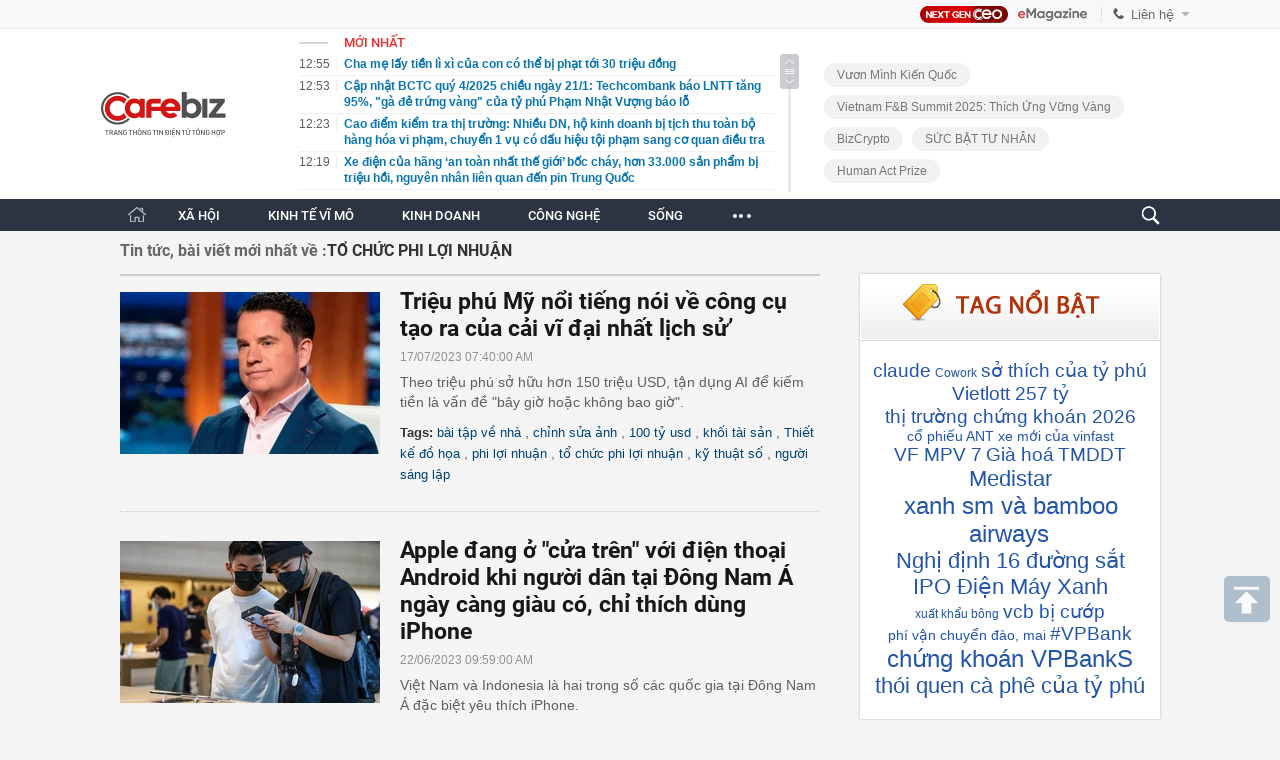

--- FILE ---
content_type: text/html; charset=utf-8
request_url: https://cafebiz.vn/to-chuc-phi-loi-nhuan.html
body_size: 74144
content:
<!DOCTYPE html>
<html lang="vi">
<head>
    <meta name="google-site-verification" content="vTWH4h66bYXX4i_CLbkdXZDSCDltriX7LcIuORoRXKc" />
    <meta http-equiv="Content-Type" content="text/html; charset=utf-8"/>
    <meta name="viewport" content="width=device-width, initial-scale=1, maximum-scale=5, minimal-ui"/>
    <title>Tổ chức phi lợi nhuận: Tin tức, Video, hình ảnh Tổ chức phi lợi nhuận | CafeBiz</title>
    <meta name="description" content="Tổ chức phi lợi nhuận: Tất cả thông tin mới nhất, video clip và hình ảnh về Tổ chức phi lợi nhuận trên CafeBiz.">
    <meta name="keywords" content="Tổ chức phi lợi nhuận, tin tức Tổ chức phi lợi nhuận, video Tổ chức phi lợi nhuận, hình ảnh Tổ chức phi lợi nhuận, Khởi nghiệp, Kinh doanh, Làm giàu, Phong cách doanh nhân, Quản trị, Lãnh đạo, Chiến lược kinh doanh, Sách kinh doanh, Công nghệ">
    <meta name="news_keywords" content="">
    <meta property="og:title" content="Tổ chức phi lợi nhuận: Tin tức, Video, hình ảnh Tổ chức phi lợi nhuận | CafeBiz">
    <meta property="og:description" content="Tổ chức phi lợi nhuận: Tất cả thông tin mới nhất, video clip và hình ảnh về Tổ chức phi lợi nhuận trên CafeBiz.">
    <meta property="og:type" content="article" />
    <meta property="og:url" content="https://cafebiz.vn/to-chuc-phi-loi-nhuan.html" />
        <meta property="og:image" content="" />
    <meta property="og:image:type" content="image/jpg" />
    <meta property="og:image:width" content="600" />
    <meta property="og:image:height" content="315" />
        <meta property="twitter:image" content="" />
    <meta property="twitter:card" content="summary_large_image" />
        <link rel="canonical" href="https://cafebiz.vn/to-chuc-phi-loi-nhuan.html"/>
              
    <meta name="robots" content="max-image-preview:large,index,follow"/>
    <meta http-equiv="refresh" content="3600"/>
    <meta name="Language" content="vi"/>
    <meta name="distribution" content="Global"/>
    <meta name="revisit-after" content="1 days"/>
    <meta name="GENERATOR" content="https://cafebiz.vn">
    <meta name="RATING" content="GENERAL"/>
    <link rel="shortcut icon" href="https://cafebiz.cafebizcdn.vn/web_images/cafeBiz96.png" type="image/png">
    <meta name="site_path" content="https://cafebiz.vn">
    <meta name="author" content="https://cafebiz.vn">
    <meta name="copyright" content="Copyright (c) by https://cafebiz.vn"/>
    <meta http-equiv="x-dns-prefetch-control" content="on"/>
    <link rel="dns-prefetch" href="https://static.mediacdn.vn/">
    <link rel="dns-prefetch" href="https://cafebiz.cafebizcdn.vn">
    <link rel="dns-prefetch" href="https://videothumbs.mediacdn.vn/">
    <link rel="dns-prefetch" href="https://videothumbs-ext.mediacdn.vn/">
    <link rel="alternate" href="https://m.cafebiz.vn/to-chuc-phi-loi-nhuan.html" media="only screen and (max-width: 640px)" />
    <link rel="alternate" href="https://m.cafebiz.vn/to-chuc-phi-loi-nhuan.html"  media="handheld" />
    <style>
    body.compensate-for-scrollbar{overflow:hidden}.fancybox-active{height:auto}.fancybox-is-hidden{left:-9999px;margin:0;position:absolute!important;top:-9999px;visibility:hidden}.fancybox-container{-webkit-backface-visibility:hidden;height:100%;left:0;outline:0;position:fixed;-webkit-tap-highlight-color:transparent;top:0;-ms-touch-action:manipulation;touch-action:manipulation;transform:translateZ(0);width:100%;z-index:99992}.fancybox-container *{box-sizing:border-box}.fancybox-bg,.fancybox-inner,.fancybox-outer,.fancybox-stage{bottom:0;left:0;position:absolute;right:0;top:0}.fancybox-outer{-webkit-overflow-scrolling:touch;overflow-y:auto}.fancybox-bg{background:#1e1e1e;opacity:0;transition-duration:inherit;transition-property:opacity;transition-timing-function:cubic-bezier(.47,0,.74,.71)}.fancybox-is-open .fancybox-bg{opacity:.9;transition-timing-function:cubic-bezier(.22,.61,.36,1)}.fancybox-caption,.fancybox-infobar,.fancybox-navigation .fancybox-button,.fancybox-toolbar{direction:ltr;opacity:0;position:absolute;transition:opacity .25s ease,visibility 0s ease .25s;visibility:hidden;z-index:99997}.fancybox-show-caption .fancybox-caption,.fancybox-show-infobar .fancybox-infobar,.fancybox-show-nav .fancybox-navigation .fancybox-button,.fancybox-show-toolbar .fancybox-toolbar{opacity:1;transition:opacity .25s ease 0s,visibility 0s ease 0s;visibility:visible}.fancybox-infobar{color:#ccc;font-size:13px;-webkit-font-smoothing:subpixel-antialiased;height:44px;left:0;line-height:44px;min-width:44px;mix-blend-mode:difference;padding:0 10px;pointer-events:none;top:0;-webkit-touch-callout:none;-webkit-user-select:none;-moz-user-select:none;-ms-user-select:none;user-select:none}.fancybox-toolbar{right:0;top:0}.fancybox-stage{direction:ltr;overflow:visible;transform:translateZ(0);z-index:99994}.fancybox-is-open .fancybox-stage{overflow:hidden}.fancybox-slide{-webkit-backface-visibility:hidden;display:none;height:100%;left:0;outline:0;overflow:auto;-webkit-overflow-scrolling:touch;padding:44px;position:absolute;text-align:center;top:0;transition-property:transform,opacity;white-space:normal;width:100%;z-index:99994}.fancybox-slide::before{content:'';display:inline-block;font-size:0;height:100%;vertical-align:middle;width:0}.fancybox-is-sliding .fancybox-slide,.fancybox-slide--current,.fancybox-slide--next,.fancybox-slide--previous{display:block}.fancybox-slide--image{overflow:hidden;padding:44px 0}.fancybox-slide--image::before{display:none}.fancybox-slide--html{padding:6px}.fancybox-content{background:#fff;display:inline-block;margin:0;max-width:100%;overflow:auto;-webkit-overflow-scrolling:touch;padding:44px;position:relative;text-align:left;vertical-align:middle}.fancybox-slide--image .fancybox-content{animation-timing-function:cubic-bezier(.5,0,.14,1);-webkit-backface-visibility:hidden;background:0 0;background-repeat:no-repeat;background-size:100% 100%;left:0;max-width:none;overflow:visible;padding:0;position:absolute;top:0;-ms-transform-origin:top left;transform-origin:top left;transition-property:transform,opacity;-webkit-user-select:none;-moz-user-select:none;-ms-user-select:none;user-select:none;z-index:99995}.fancybox-can-zoomOut .fancybox-content{cursor:zoom-out}.fancybox-can-zoomIn .fancybox-content{cursor:zoom-in}.fancybox-can-pan .fancybox-content,.fancybox-can-swipe .fancybox-content{cursor:-webkit-grab;cursor:grab}.fancybox-is-grabbing .fancybox-content{cursor:-webkit-grabbing;cursor:grabbing}.fancybox-container [data-selectable=true]{cursor:text}.fancybox-image,.fancybox-spaceball{background:0 0;border:0;height:100%;left:0;margin:0;max-height:none;max-width:none;padding:0;position:absolute;top:0;-webkit-user-select:none;-moz-user-select:none;-ms-user-select:none;user-select:none;width:100%}.fancybox-spaceball{z-index:1}.fancybox-slide--iframe .fancybox-content,.fancybox-slide--map .fancybox-content,.fancybox-slide--pdf .fancybox-content,.fancybox-slide--video .fancybox-content{height:100%;overflow:visible;padding:0;width:100%}.fancybox-slide--video .fancybox-content{background:#000}.fancybox-slide--map .fancybox-content{background:#e5e3df}.fancybox-slide--iframe .fancybox-content{background:#fff}.fancybox-iframe,.fancybox-video{background:0 0;border:0;display:block;height:100%;margin:0;overflow:hidden;padding:0;width:100%}.fancybox-iframe{left:0;position:absolute;top:0}.fancybox-error{background:#fff;cursor:default;max-width:400px;padding:40px;width:100%}.fancybox-error p{color:#444;font-size:16px;line-height:20px;margin:0;padding:0}.fancybox-button{background:rgba(30,30,30,.6);border:0;border-radius:0;box-shadow:none;cursor:pointer;display:inline-block;height:44px;margin:0;padding:10px;position:relative;transition:color .2s;vertical-align:top;visibility:inherit;width:44px}.fancybox-button,.fancybox-button:link,.fancybox-button:visited{color:#ccc}.fancybox-button:hover{color:#fff}.fancybox-button:focus{outline:0}.fancybox-button.fancybox-focus{outline:1px dotted}.fancybox-button[disabled],.fancybox-button[disabled]:hover{color:#888;cursor:default;outline:0}.fancybox-button div{height:100%}.fancybox-button svg{display:block;height:100%;overflow:visible;position:relative;width:100%}.fancybox-button svg path{fill:currentColor;stroke-width:0}.fancybox-button--fsenter svg:nth-child(2),.fancybox-button--play svg:nth-child(2){display:none}.fancybox-button--fsexit svg:nth-child(1),.fancybox-button--pause svg:nth-child(1){display:none}.fancybox-progress{background:#ff5268;height:2px;left:0;position:absolute;right:0;top:0;-ms-transform:scaleX(0);transform:scaleX(0);-ms-transform-origin:0;transform-origin:0;transition-property:transform;transition-timing-function:linear;z-index:99998}.fancybox-close-small{background:0 0;border:0;border-radius:0;color:#ccc;cursor:pointer;opacity:.8;padding:8px;position:absolute;right:-12px;top:-44px;z-index:401}.fancybox-close-small:hover{color:#fff;opacity:1}.fancybox-slide--html .fancybox-close-small{color:currentColor;padding:10px;right:0;top:0}.fancybox-slide--image.fancybox-is-scaling .fancybox-content{overflow:hidden}.fancybox-is-scaling .fancybox-close-small,.fancybox-is-zoomable.fancybox-can-pan .fancybox-close-small{display:none}.fancybox-navigation .fancybox-button{background-clip:content-box;height:100px;opacity:0;position:absolute;top:calc(50% - 50px);width:70px}.fancybox-navigation .fancybox-button div{padding:7px}.fancybox-navigation .fancybox-button--arrow_left{left:0;left:env(safe-area-inset-left);padding:31px 26px 31px 6px}.fancybox-navigation .fancybox-button--arrow_right{padding:31px 6px 31px 26px;right:0;right:env(safe-area-inset-right)}.fancybox-caption{background:linear-gradient(to top,rgba(0,0,0,.85) 0,rgba(0,0,0,.3) 50%,rgba(0,0,0,.15) 65%,rgba(0,0,0,.075) 75.5%,rgba(0,0,0,.037) 82.85%,rgba(0,0,0,.019) 88%,rgba(0,0,0,0) 100%);bottom:0;color:#eee;font-size:14px;font-weight:400;left:0;line-height:1.5;padding:75px 44px 25px 44px;pointer-events:none;right:0;text-align:center;z-index:99996}@supports (padding:max(0px)){.fancybox-caption{padding:75px max(44px,env(safe-area-inset-right)) max(25px,env(safe-area-inset-bottom)) max(44px,env(safe-area-inset-left))}}.fancybox-caption--separate{margin-top:-50px}.fancybox-caption__body{max-height:50vh;overflow:auto;pointer-events:all}.fancybox-caption a,.fancybox-caption a:link,.fancybox-caption a:visited{color:#ccc;text-decoration:none}.fancybox-caption a:hover{color:#fff;text-decoration:underline}.fancybox-loading{animation:fancybox-rotate 1s linear infinite;background:0 0;border:4px solid #888;border-bottom-color:#fff;border-radius:50%;height:50px;left:50%;margin:-25px 0 0 -25px;opacity:.7;padding:0;position:absolute;top:50%;width:50px;z-index:99999}@keyframes  fancybox-rotate{100%{transform:rotate(360deg)}}.fancybox-animated{transition-timing-function:cubic-bezier(0,0,.25,1)}.fancybox-fx-slide.fancybox-slide--previous{opacity:0;transform:translate3d(-100%,0,0)}.fancybox-fx-slide.fancybox-slide--next{opacity:0;transform:translate3d(100%,0,0)}.fancybox-fx-slide.fancybox-slide--current{opacity:1;transform:translate3d(0,0,0)}.fancybox-fx-fade.fancybox-slide--next,.fancybox-fx-fade.fancybox-slide--previous{opacity:0;transition-timing-function:cubic-bezier(.19,1,.22,1)}.fancybox-fx-fade.fancybox-slide--current{opacity:1}.fancybox-fx-zoom-in-out.fancybox-slide--previous{opacity:0;transform:scale3d(1.5,1.5,1.5)}.fancybox-fx-zoom-in-out.fancybox-slide--next{opacity:0;transform:scale3d(.5,.5,.5)}.fancybox-fx-zoom-in-out.fancybox-slide--current{opacity:1;transform:scale3d(1,1,1)}.fancybox-fx-rotate.fancybox-slide--previous{opacity:0;-ms-transform:rotate(-360deg);transform:rotate(-360deg)}.fancybox-fx-rotate.fancybox-slide--next{opacity:0;-ms-transform:rotate(360deg);transform:rotate(360deg)}.fancybox-fx-rotate.fancybox-slide--current{opacity:1;-ms-transform:rotate(0);transform:rotate(0)}.fancybox-fx-circular.fancybox-slide--previous{opacity:0;transform:scale3d(0,0,0) translate3d(-100%,0,0)}.fancybox-fx-circular.fancybox-slide--next{opacity:0;transform:scale3d(0,0,0) translate3d(100%,0,0)}.fancybox-fx-circular.fancybox-slide--current{opacity:1;transform:scale3d(1,1,1) translate3d(0,0,0)}.fancybox-fx-tube.fancybox-slide--previous{transform:translate3d(-100%,0,0) scale(.1) skew(-10deg)}.fancybox-fx-tube.fancybox-slide--next{transform:translate3d(100%,0,0) scale(.1) skew(10deg)}.fancybox-fx-tube.fancybox-slide--current{transform:translate3d(0,0,0) scale(1)}@media  all and (max-height:576px){.fancybox-slide{padding-left:6px;padding-right:6px}.fancybox-slide--image{padding:6px 0}.fancybox-close-small{right:-6px}.fancybox-slide--image .fancybox-close-small{background:#4e4e4e;color:#f2f4f6;height:36px;opacity:1;padding:6px;right:0;top:0;width:36px}.fancybox-caption{padding-left:12px;padding-right:12px}@supports (padding:max(0px)){.fancybox-caption{padding-left:max(12px,env(safe-area-inset-left));padding-right:max(12px,env(safe-area-inset-right))}}}.fancybox-share{background:#f4f4f4;border-radius:3px;max-width:90%;padding:30px;text-align:center}.fancybox-share h1{color:#222;font-size:35px;font-weight:700;margin:0 0 20px 0}.fancybox-share p{margin:0;padding:0}.fancybox-share__button{border:0;border-radius:3px;display:inline-block;font-size:14px;font-weight:700;line-height:40px;margin:0 5px 10px 5px;min-width:130px;padding:0 15px;text-decoration:none;transition:all .2s;-webkit-user-select:none;-moz-user-select:none;-ms-user-select:none;user-select:none;white-space:nowrap}.fancybox-share__button:link,.fancybox-share__button:visited{color:#fff}.fancybox-share__button:hover{text-decoration:none}.fancybox-share__button--fb{background:#3b5998}.fancybox-share__button--fb:hover{background:#344e86}.fancybox-share__button--pt{background:#bd081d}.fancybox-share__button--pt:hover{background:#aa0719}.fancybox-share__button--tw{background:#1da1f2}.fancybox-share__button--tw:hover{background:#0d95e8}.fancybox-share__button svg{height:25px;margin-right:7px;position:relative;top:-1px;vertical-align:middle;width:25px}.fancybox-share__button svg path{fill:#fff}.fancybox-share__input{background:0 0;border:0;border-bottom:1px solid #d7d7d7;border-radius:0;color:#5d5b5b;font-size:14px;margin:10px 0 0 0;outline:0;padding:10px 15px;width:100%}.fancybox-thumbs{background:#ddd;bottom:0;display:none;margin:0;-webkit-overflow-scrolling:touch;-ms-overflow-style:-ms-autohiding-scrollbar;padding:2px 2px 4px 2px;position:absolute;right:0;-webkit-tap-highlight-color:transparent;top:0;width:212px;z-index:99995}.fancybox-thumbs-x{overflow-x:auto;overflow-y:hidden}.fancybox-show-thumbs .fancybox-thumbs{display:block}.fancybox-show-thumbs .fancybox-inner{right:212px}.fancybox-thumbs__list{font-size:0;height:100%;list-style:none;margin:0;overflow-x:hidden;overflow-y:auto;padding:0;position:absolute;position:relative;white-space:nowrap;width:100%}.fancybox-thumbs-x .fancybox-thumbs__list{overflow:hidden}.fancybox-thumbs-y .fancybox-thumbs__list::-webkit-scrollbar{width:7px}.fancybox-thumbs-y .fancybox-thumbs__list::-webkit-scrollbar-track{background:#fff;border-radius:10px;box-shadow:inset 0 0 6px rgba(0,0,0,.3)}.fancybox-thumbs-y .fancybox-thumbs__list::-webkit-scrollbar-thumb{background:#2a2a2a;border-radius:10px}.fancybox-thumbs__list a{-webkit-backface-visibility:hidden;backface-visibility:hidden;background-color:rgba(0,0,0,.1);background-position:center center;background-repeat:no-repeat;background-size:cover;cursor:pointer;float:left;height:75px;margin:2px;max-height:calc(100% - 8px);max-width:calc(50% - 4px);outline:0;overflow:hidden;padding:0;position:relative;-webkit-tap-highlight-color:transparent;width:100px}.fancybox-thumbs__list a::before{border:6px solid #ff5268;bottom:0;content:'';left:0;opacity:0;position:absolute;right:0;top:0;transition:all .2s cubic-bezier(.25, .46, .45, .94);z-index:99991}.fancybox-thumbs__list a:focus::before{opacity:.5}.fancybox-thumbs__list a.fancybox-thumbs-active::before{opacity:1}@media  all and (max-width:576px){.fancybox-thumbs{width:110px}.fancybox-show-thumbs .fancybox-inner{right:110px}.fancybox-thumbs__list a{max-width:calc(100% - 10px)}}#cboxOverlay,#cboxWrapper,#colorbox{position:absolute;top:0;left:0;z-index:9999;overflow:hidden}#cboxOverlay{position:fixed;width:100%;height:100%}#cboxBottomLeft,#cboxMiddleLeft{clear:left}#cboxContent{position:relative}#cboxLoadedContent{overflow:auto}#cboxTitle{margin:0}#cboxLoadingGraphic,#cboxLoadingOverlay{position:absolute;top:0;left:0;width:100%}#cboxClose,#cboxNext,#cboxPrevious,#cboxSlideshow{cursor:pointer}.cboxPhoto{float:left;margin:auto;border:0;display:block}.cboxIframe{width:100%;height:100%;display:block;border:0}#cboxOverlay{background:url(/web_images/overlay.png) repeat 0 0}#cboxTopLeft{width:21px;height:21px;background:url(/web_images/controls.png) no-repeat -101px 0}#cboxTopRight{width:21px;height:21px;background:url(/web_images/controls.png) no-repeat -130px 0}#cboxBottomLeft{width:21px;height:21px;background:url(/web_images/controls.png) no-repeat -101px -29px}#cboxBottomRight{width:21px;height:21px;background:url(/web_images/controls.png) no-repeat -130px -29px}#cboxMiddleLeft{width:21px;background:url(/web_images/controls.png) left top repeat-y}#cboxMiddleRight{width:21px;background:url(/web_images/controls.png) right top repeat-y}#cboxTopCenter{height:21px;background:url(/web_images/border.png) 0 0 repeat-x}#cboxBottomCenter{height:21px;background:url(/web_images/border.png) 0 -29px repeat-x}#cboxContent{background:#fff;overflow:hidden}.cboxIframe{background:#fff}#cboxError{padding:50px;border:1px solid #ccc}#cboxLoadedContent{margin-bottom:28px}#cboxTitle{position:absolute;bottom:4px;left:0;text-align:center;width:100%;color:#949494}#cboxCurrent{position:absolute;bottom:4px;left:58px;color:#949494}#cboxSlideshow{position:absolute;bottom:4px;right:30px;color:#0092ef}#cboxPrevious{position:absolute;bottom:0;left:0;background:url(/web_images/controls.png) no-repeat -75px 0;width:25px;height:25px;text-indent:-9999px}#cboxPrevious:hover{background-position:-75px -25px}#cboxNext{position:absolute;bottom:0;left:27px;background:url(/web_images/controls.png) no-repeat -50px 0;width:25px;height:25px;text-indent:-9999px}#cboxNext:hover{background-position:-50px -25px}#cboxLoadingOverlay{background:url(/web_images/loading_background.png) no-repeat center center}#cboxLoadingGraphic{background:url(/web_images/loading.gif) no-repeat center center}#cboxClose{position:absolute;bottom:0;right:0;background:url(/web_images/controls.png) no-repeat -25px 0;width:25px;height:25px;text-indent:-9999px}#cboxClose:hover{background-position:-25px -25px}.cboxIE6 #cboxTopLeft{background:url(/web_images/ie6_borderTopLeft.png)}.cboxIE6 #cboxTopCenter{background:url(/web_images/ie6_borderTopCenter.png)}.cboxIE6 #cboxTopRight{background:url(/web_images/ie6_borderTopRight.png)}.cboxIE6 #cboxBottomLeft{background:url(/web_images/ie6_borderBottomLeft.png)}.cboxIE6 #cboxBottomCenter{background:url(/web_images/ie6_borderBottomCenter.png)}.cboxIE6 #cboxBottomRight{background:url(/web_images/ie6_borderBottomRight.png)}.cboxIE6 #cboxMiddleLeft{background:url(/web_images/ie6_borderMiddleLeft.png)}.cboxIE6 #cboxMiddleRight{background:url(/web_images/ie6_borderMiddleRight.png)}.swiper-container{margin-left:auto;margin-right:auto;position:relative;overflow:hidden;z-index:1}.swiper-container-no-flexbox .swiper-slide{float:left}.swiper-container-vertical>.swiper-wrapper{-webkit-box-orient:vertical;-moz-box-orient:vertical;-ms-flex-direction:column;-webkit-flex-direction:column;flex-direction:column}.swiper-wrapper{position:relative;width:100%;height:100%;z-index:1;display:-webkit-box;display:-moz-box;display:-ms-flexbox;display:-webkit-flex;display:flex;-webkit-transition-property:-webkit-transform;-moz-transition-property:-moz-transform;-o-transition-property:-o-transform;-ms-transition-property:-ms-transform;transition-property:transform;-webkit-box-sizing:content-box;-moz-box-sizing:content-box;box-sizing:content-box}.swiper-container-android .swiper-slide,.swiper-wrapper{-webkit-transform:translate3d(0,0,0);-moz-transform:translate3d(0,0,0);-o-transform:translate(0,0);-ms-transform:translate3d(0,0,0);transform:translate3d(0,0,0)}.swiper-container-multirow>.swiper-wrapper{-webkit-box-lines:multiple;-moz-box-lines:multiple;-ms-flex-wrap:wrap;-webkit-flex-wrap:wrap;flex-wrap:wrap}.swiper-container-free-mode>.swiper-wrapper{-webkit-transition-timing-function:ease-out;-moz-transition-timing-function:ease-out;-ms-transition-timing-function:ease-out;-o-transition-timing-function:ease-out;transition-timing-function:ease-out;margin:0 auto}.swiper-slide{-webkit-flex-shrink:0;-ms-flex:0 0 auto;flex-shrink:0;width:100%;height:100%;position:relative}.swiper-container-autoheight,.swiper-container-autoheight .swiper-slide{height:auto}.swiper-container-autoheight .swiper-wrapper{-webkit-box-align:start;-ms-flex-align:start;-webkit-align-items:flex-start;align-items:flex-start;-webkit-transition-property:-webkit-transform,height;-moz-transition-property:-moz-transform;-o-transition-property:-o-transform;-ms-transition-property:-ms-transform;transition-property:transform,height}.swiper-container .swiper-notification{position:absolute;left:0;top:0;pointer-events:none;opacity:0;z-index:-1000}.swiper-wp8-horizontal{-ms-touch-action:pan-y;touch-action:pan-y}.swiper-wp8-vertical{-ms-touch-action:pan-x;touch-action:pan-x}.swiper-button-next,.swiper-button-prev{position:absolute;top:50%;width:27px;height:44px;margin-top:-22px;z-index:10;cursor:pointer;-moz-background-size:27px 44px;-webkit-background-size:27px 44px;background-size:27px 44px;background-position:center;background-repeat:no-repeat}.swiper-button-next.swiper-button-disabled,.swiper-button-prev.swiper-button-disabled{opacity:.35;cursor:auto;pointer-events:none}.swiper-button-prev,.swiper-container-rtl .swiper-button-next{background-image:url("data:image/svg+xml;charset=utf-8,%3Csvg%20xmlns%3D'http%3A%2F%2Fwww.w3.org%2F2000%2Fsvg'%20viewBox%3D'0%200%2027%2044'%3E%3Cpath%20d%3D'M0%2C22L22%2C0l2.1%2C2.1L4.2%2C22l19.9%2C19.9L22%2C44L0%2C22L0%2C22L0%2C22z'%20fill%3D'%23007aff'%2F%3E%3C%2Fsvg%3E");left:10px;right:auto}.swiper-button-prev.swiper-button-black,.swiper-container-rtl .swiper-button-next.swiper-button-black{background-image:url("data:image/svg+xml;charset=utf-8,%3Csvg%20xmlns%3D'http%3A%2F%2Fwww.w3.org%2F2000%2Fsvg'%20viewBox%3D'0%200%2027%2044'%3E%3Cpath%20d%3D'M0%2C22L22%2C0l2.1%2C2.1L4.2%2C22l19.9%2C19.9L22%2C44L0%2C22L0%2C22L0%2C22z'%20fill%3D'%23000000'%2F%3E%3C%2Fsvg%3E")}.swiper-button-prev.swiper-button-white,.swiper-container-rtl .swiper-button-next.swiper-button-white{background-image:url("data:image/svg+xml;charset=utf-8,%3Csvg%20xmlns%3D'http%3A%2F%2Fwww.w3.org%2F2000%2Fsvg'%20viewBox%3D'0%200%2027%2044'%3E%3Cpath%20d%3D'M0%2C22L22%2C0l2.1%2C2.1L4.2%2C22l19.9%2C19.9L22%2C44L0%2C22L0%2C22L0%2C22z'%20fill%3D'%23ffffff'%2F%3E%3C%2Fsvg%3E")}.swiper-button-next,.swiper-container-rtl .swiper-button-prev{background-image:url("data:image/svg+xml;charset=utf-8,%3Csvg%20xmlns%3D'http%3A%2F%2Fwww.w3.org%2F2000%2Fsvg'%20viewBox%3D'0%200%2027%2044'%3E%3Cpath%20d%3D'M27%2C22L27%2C22L5%2C44l-2.1-2.1L22.8%2C22L2.9%2C2.1L5%2C0L27%2C22L27%2C22z'%20fill%3D'%23007aff'%2F%3E%3C%2Fsvg%3E");right:10px;left:auto}.swiper-button-next.swiper-button-black,.swiper-container-rtl .swiper-button-prev.swiper-button-black{background-image:url("data:image/svg+xml;charset=utf-8,%3Csvg%20xmlns%3D'http%3A%2F%2Fwww.w3.org%2F2000%2Fsvg'%20viewBox%3D'0%200%2027%2044'%3E%3Cpath%20d%3D'M27%2C22L27%2C22L5%2C44l-2.1-2.1L22.8%2C22L2.9%2C2.1L5%2C0L27%2C22L27%2C22z'%20fill%3D'%23000000'%2F%3E%3C%2Fsvg%3E")}.swiper-button-next.swiper-button-white,.swiper-container-rtl .swiper-button-prev.swiper-button-white{background-image:url("data:image/svg+xml;charset=utf-8,%3Csvg%20xmlns%3D'http%3A%2F%2Fwww.w3.org%2F2000%2Fsvg'%20viewBox%3D'0%200%2027%2044'%3E%3Cpath%20d%3D'M27%2C22L27%2C22L5%2C44l-2.1-2.1L22.8%2C22L2.9%2C2.1L5%2C0L27%2C22L27%2C22z'%20fill%3D'%23ffffff'%2F%3E%3C%2Fsvg%3E")}.swiper-pagination{position:absolute;text-align:center;-webkit-transition:.3s;-moz-transition:.3s;-o-transition:.3s;transition:.3s;-webkit-transform:translate3d(0,0,0);-ms-transform:translate3d(0,0,0);-o-transform:translate3d(0,0,0);transform:translate3d(0,0,0);z-index:10}.swiper-pagination.swiper-pagination-hidden{opacity:0}.swiper-container-horizontal>.swiper-pagination-bullets,.swiper-pagination-custom,.swiper-pagination-fraction{bottom:10px;left:0;width:100%}.swiper-pagination-bullet{width:8px;height:8px;display:inline-block;border-radius:100%;background:#000;opacity:.2}button.swiper-pagination-bullet{border:none;margin:0;padding:0;box-shadow:none;-moz-appearance:none;-ms-appearance:none;-webkit-appearance:none;appearance:none}.swiper-pagination-clickable .swiper-pagination-bullet{cursor:pointer}.swiper-pagination-white .swiper-pagination-bullet{background:#fff}.swiper-pagination-bullet-active{opacity:1;background:#007aff}.swiper-pagination-white .swiper-pagination-bullet-active{background:#fff}.swiper-pagination-black .swiper-pagination-bullet-active{background:#000}.swiper-container-vertical>.swiper-pagination-bullets{right:10px;top:50%;-webkit-transform:translate3d(0,-50%,0);-moz-transform:translate3d(0,-50%,0);-o-transform:translate(0,-50%);-ms-transform:translate3d(0,-50%,0);transform:translate3d(0,-50%,0)}.swiper-container-vertical>.swiper-pagination-bullets .swiper-pagination-bullet{margin:5px 0;display:block}.swiper-container-horizontal>.swiper-pagination-bullets .swiper-pagination-bullet{margin:0 5px}.swiper-pagination-progress{background:rgba(0,0,0,.25);position:absolute}.swiper-pagination-progress .swiper-pagination-progressbar{background:#007aff;position:absolute;left:0;top:0;width:100%;height:100%;-webkit-transform:scale(0);-ms-transform:scale(0);-o-transform:scale(0);transform:scale(0);-webkit-transform-origin:left top;-moz-transform-origin:left top;-ms-transform-origin:left top;-o-transform-origin:left top;transform-origin:left top}.swiper-container-rtl .swiper-pagination-progress .swiper-pagination-progressbar{-webkit-transform-origin:right top;-moz-transform-origin:right top;-ms-transform-origin:right top;-o-transform-origin:right top;transform-origin:right top}.swiper-container-horizontal>.swiper-pagination-progress{width:100%;height:4px;left:0;top:0}.swiper-container-vertical>.swiper-pagination-progress{width:4px;height:100%;left:0;top:0}.swiper-pagination-progress.swiper-pagination-white{background:rgba(255,255,255,.5)}.swiper-pagination-progress.swiper-pagination-white .swiper-pagination-progressbar{background:#fff}.swiper-pagination-progress.swiper-pagination-black .swiper-pagination-progressbar{background:#000}.swiper-container-3d{-webkit-perspective:1200px;-moz-perspective:1200px;-o-perspective:1200px;perspective:1200px}.swiper-container-3d .swiper-cube-shadow,.swiper-container-3d .swiper-slide,.swiper-container-3d .swiper-slide-shadow-bottom,.swiper-container-3d .swiper-slide-shadow-left,.swiper-container-3d .swiper-slide-shadow-right,.swiper-container-3d .swiper-slide-shadow-top,.swiper-container-3d .swiper-wrapper{-webkit-transform-style:preserve-3d;-moz-transform-style:preserve-3d;-ms-transform-style:preserve-3d;transform-style:preserve-3d}.swiper-container-3d .swiper-slide-shadow-bottom,.swiper-container-3d .swiper-slide-shadow-left,.swiper-container-3d .swiper-slide-shadow-right,.swiper-container-3d .swiper-slide-shadow-top{position:absolute;left:0;top:0;width:100%;height:100%;pointer-events:none;z-index:10}.swiper-container-3d .swiper-slide-shadow-left{background-image:-webkit-gradient(linear,left top,right top,from(rgba(0,0,0,.5)),to(rgba(0,0,0,0)));background-image:-webkit-linear-gradient(right,rgba(0,0,0,.5),rgba(0,0,0,0));background-image:-moz-linear-gradient(right,rgba(0,0,0,.5),rgba(0,0,0,0));background-image:-o-linear-gradient(right,rgba(0,0,0,.5),rgba(0,0,0,0));background-image:linear-gradient(to left,rgba(0,0,0,.5),rgba(0,0,0,0))}.swiper-container-3d .swiper-slide-shadow-right{background-image:-webkit-gradient(linear,right top,left top,from(rgba(0,0,0,.5)),to(rgba(0,0,0,0)));background-image:-webkit-linear-gradient(left,rgba(0,0,0,.5),rgba(0,0,0,0));background-image:-moz-linear-gradient(left,rgba(0,0,0,.5),rgba(0,0,0,0));background-image:-o-linear-gradient(left,rgba(0,0,0,.5),rgba(0,0,0,0));background-image:linear-gradient(to right,rgba(0,0,0,.5),rgba(0,0,0,0))}.swiper-container-3d .swiper-slide-shadow-top{background-image:-webkit-gradient(linear,left top,left bottom,from(rgba(0,0,0,.5)),to(rgba(0,0,0,0)));background-image:-webkit-linear-gradient(bottom,rgba(0,0,0,.5),rgba(0,0,0,0));background-image:-moz-linear-gradient(bottom,rgba(0,0,0,.5),rgba(0,0,0,0));background-image:-o-linear-gradient(bottom,rgba(0,0,0,.5),rgba(0,0,0,0));background-image:linear-gradient(to top,rgba(0,0,0,.5),rgba(0,0,0,0))}.swiper-container-3d .swiper-slide-shadow-bottom{background-image:-webkit-gradient(linear,left bottom,left top,from(rgba(0,0,0,.5)),to(rgba(0,0,0,0)));background-image:-webkit-linear-gradient(top,rgba(0,0,0,.5),rgba(0,0,0,0));background-image:-moz-linear-gradient(top,rgba(0,0,0,.5),rgba(0,0,0,0));background-image:-o-linear-gradient(top,rgba(0,0,0,.5),rgba(0,0,0,0));background-image:linear-gradient(to bottom,rgba(0,0,0,.5),rgba(0,0,0,0))}.swiper-container-coverflow .swiper-wrapper,.swiper-container-flip .swiper-wrapper{-ms-perspective:1200px}.swiper-container-cube,.swiper-container-flip{overflow:visible}.swiper-container-cube .swiper-slide,.swiper-container-flip .swiper-slide{pointer-events:none;-webkit-backface-visibility:hidden;-moz-backface-visibility:hidden;-ms-backface-visibility:hidden;backface-visibility:hidden;z-index:1}.swiper-container-cube .swiper-slide .swiper-slide,.swiper-container-flip .swiper-slide .swiper-slide{pointer-events:none}.swiper-container-cube .swiper-slide-active,.swiper-container-cube .swiper-slide-active .swiper-slide-active,.swiper-container-flip .swiper-slide-active,.swiper-container-flip .swiper-slide-active .swiper-slide-active{pointer-events:auto}.swiper-container-cube .swiper-slide-shadow-bottom,.swiper-container-cube .swiper-slide-shadow-left,.swiper-container-cube .swiper-slide-shadow-right,.swiper-container-cube .swiper-slide-shadow-top,.swiper-container-flip .swiper-slide-shadow-bottom,.swiper-container-flip .swiper-slide-shadow-left,.swiper-container-flip .swiper-slide-shadow-right,.swiper-container-flip .swiper-slide-shadow-top{z-index:0;-webkit-backface-visibility:hidden;-moz-backface-visibility:hidden;-ms-backface-visibility:hidden;backface-visibility:hidden}.swiper-container-cube .swiper-slide{visibility:hidden;-webkit-transform-origin:0 0;-moz-transform-origin:0 0;-ms-transform-origin:0 0;transform-origin:0 0;width:100%;height:100%}.swiper-container-cube.swiper-container-rtl .swiper-slide{-webkit-transform-origin:100% 0;-moz-transform-origin:100% 0;-ms-transform-origin:100% 0;transform-origin:100% 0}.swiper-container-cube .swiper-slide-active,.swiper-container-cube .swiper-slide-next,.swiper-container-cube .swiper-slide-next+.swiper-slide,.swiper-container-cube .swiper-slide-prev{pointer-events:auto;visibility:visible}.swiper-container-cube .swiper-cube-shadow{position:absolute;left:0;bottom:0;width:100%;height:100%;background:#000;opacity:.6;-webkit-filter:blur(50px);filter:blur(50px);z-index:0}.swiper-container-fade.swiper-container-free-mode .swiper-slide{-webkit-transition-timing-function:ease-out;-moz-transition-timing-function:ease-out;-ms-transition-timing-function:ease-out;-o-transition-timing-function:ease-out;transition-timing-function:ease-out}.swiper-container-fade .swiper-slide{pointer-events:none;-webkit-transition-property:opacity;-moz-transition-property:opacity;-o-transition-property:opacity;transition-property:opacity}.swiper-container-fade .swiper-slide .swiper-slide{pointer-events:none}.swiper-container-fade .swiper-slide-active,.swiper-container-fade .swiper-slide-active .swiper-slide-active{pointer-events:auto}.swiper-zoom-container{width:100%;height:100%;display:-webkit-box;display:-moz-box;display:-ms-flexbox;display:-webkit-flex;display:flex;-webkit-box-pack:center;-moz-box-pack:center;-ms-flex-pack:center;-webkit-justify-content:center;justify-content:center;-webkit-box-align:center;-moz-box-align:center;-ms-flex-align:center;-webkit-align-items:center;align-items:center;text-align:center}.swiper-zoom-container>canvas,.swiper-zoom-container>img,.swiper-zoom-container>svg{max-width:100%;max-height:100%;object-fit:contain}.swiper-scrollbar{border-radius:10px;position:relative;-ms-touch-action:none;background:rgba(0,0,0,.1)}.swiper-container-horizontal>.swiper-scrollbar{position:absolute;left:1%;bottom:3px;z-index:50;height:5px;width:98%}.swiper-container-vertical>.swiper-scrollbar{position:absolute;right:3px;top:1%;z-index:50;width:5px;height:98%}.swiper-scrollbar-drag{height:100%;width:100%;position:relative;background:rgba(0,0,0,.5);border-radius:10px;left:0;top:0}.swiper-scrollbar-cursor-drag{cursor:move}.swiper-lazy-preloader{width:42px;height:42px;position:absolute;left:50%;top:50%;margin-left:-21px;margin-top:-21px;z-index:10;-webkit-transform-origin:50%;-moz-transform-origin:50%;transform-origin:50%;-webkit-animation:swiper-preloader-spin 1s steps(12,end) infinite;-moz-animation:swiper-preloader-spin 1s steps(12,end) infinite;animation:swiper-preloader-spin 1s steps(12,end) infinite}.swiper-lazy-preloader:after{display:block;content:"";width:100%;height:100%;background-image:url("data:image/svg+xml;charset=utf-8,%3Csvg%20viewBox%3D'0%200%20120%20120'%20xmlns%3D'http%3A%2F%2Fwww.w3.org%2F2000%2Fsvg'%20xmlns%3Axlink%3D'http%3A%2F%2Fwww.w3.org%2F1999%2Fxlink'%3E%3Cdefs%3E%3Cline%20id%3D'l'%20x1%3D'60'%20x2%3D'60'%20y1%3D'7'%20y2%3D'27'%20stroke%3D'%236c6c6c'%20stroke-width%3D'11'%20stroke-linecap%3D'round'%2F%3E%3C%2Fdefs%3E%3Cg%3E%3Cuse%20xlink%3Ahref%3D'%23l'%20opacity%3D'.27'%2F%3E%3Cuse%20xlink%3Ahref%3D'%23l'%20opacity%3D'.27'%20transform%3D'rotate(30%2060%2C60)'%2F%3E%3Cuse%20xlink%3Ahref%3D'%23l'%20opacity%3D'.27'%20transform%3D'rotate(60%2060%2C60)'%2F%3E%3Cuse%20xlink%3Ahref%3D'%23l'%20opacity%3D'.27'%20transform%3D'rotate(90%2060%2C60)'%2F%3E%3Cuse%20xlink%3Ahref%3D'%23l'%20opacity%3D'.27'%20transform%3D'rotate(120%2060%2C60)'%2F%3E%3Cuse%20xlink%3Ahref%3D'%23l'%20opacity%3D'.27'%20transform%3D'rotate(150%2060%2C60)'%2F%3E%3Cuse%20xlink%3Ahref%3D'%23l'%20opacity%3D'.37'%20transform%3D'rotate(180%2060%2C60)'%2F%3E%3Cuse%20xlink%3Ahref%3D'%23l'%20opacity%3D'.46'%20transform%3D'rotate(210%2060%2C60)'%2F%3E%3Cuse%20xlink%3Ahref%3D'%23l'%20opacity%3D'.56'%20transform%3D'rotate(240%2060%2C60)'%2F%3E%3Cuse%20xlink%3Ahref%3D'%23l'%20opacity%3D'.66'%20transform%3D'rotate(270%2060%2C60)'%2F%3E%3Cuse%20xlink%3Ahref%3D'%23l'%20opacity%3D'.75'%20transform%3D'rotate(300%2060%2C60)'%2F%3E%3Cuse%20xlink%3Ahref%3D'%23l'%20opacity%3D'.85'%20transform%3D'rotate(330%2060%2C60)'%2F%3E%3C%2Fg%3E%3C%2Fsvg%3E");background-position:50%;-webkit-background-size:100%;background-size:100%;background-repeat:no-repeat}.swiper-lazy-preloader-white:after{background-image:url("data:image/svg+xml;charset=utf-8,%3Csvg%20viewBox%3D'0%200%20120%20120'%20xmlns%3D'http%3A%2F%2Fwww.w3.org%2F2000%2Fsvg'%20xmlns%3Axlink%3D'http%3A%2F%2Fwww.w3.org%2F1999%2Fxlink'%3E%3Cdefs%3E%3Cline%20id%3D'l'%20x1%3D'60'%20x2%3D'60'%20y1%3D'7'%20y2%3D'27'%20stroke%3D'%23fff'%20stroke-width%3D'11'%20stroke-linecap%3D'round'%2F%3E%3C%2Fdefs%3E%3Cg%3E%3Cuse%20xlink%3Ahref%3D'%23l'%20opacity%3D'.27'%2F%3E%3Cuse%20xlink%3Ahref%3D'%23l'%20opacity%3D'.27'%20transform%3D'rotate(30%2060%2C60)'%2F%3E%3Cuse%20xlink%3Ahref%3D'%23l'%20opacity%3D'.27'%20transform%3D'rotate(60%2060%2C60)'%2F%3E%3Cuse%20xlink%3Ahref%3D'%23l'%20opacity%3D'.27'%20transform%3D'rotate(90%2060%2C60)'%2F%3E%3Cuse%20xlink%3Ahref%3D'%23l'%20opacity%3D'.27'%20transform%3D'rotate(120%2060%2C60)'%2F%3E%3Cuse%20xlink%3Ahref%3D'%23l'%20opacity%3D'.27'%20transform%3D'rotate(150%2060%2C60)'%2F%3E%3Cuse%20xlink%3Ahref%3D'%23l'%20opacity%3D'.37'%20transform%3D'rotate(180%2060%2C60)'%2F%3E%3Cuse%20xlink%3Ahref%3D'%23l'%20opacity%3D'.46'%20transform%3D'rotate(210%2060%2C60)'%2F%3E%3Cuse%20xlink%3Ahref%3D'%23l'%20opacity%3D'.56'%20transform%3D'rotate(240%2060%2C60)'%2F%3E%3Cuse%20xlink%3Ahref%3D'%23l'%20opacity%3D'.66'%20transform%3D'rotate(270%2060%2C60)'%2F%3E%3Cuse%20xlink%3Ahref%3D'%23l'%20opacity%3D'.75'%20transform%3D'rotate(300%2060%2C60)'%2F%3E%3Cuse%20xlink%3Ahref%3D'%23l'%20opacity%3D'.85'%20transform%3D'rotate(330%2060%2C60)'%2F%3E%3C%2Fg%3E%3C%2Fsvg%3E")}@-webkit-keyframes swiper-preloader-spin{100%{-webkit-transform:rotate(360deg)}}@keyframes  swiper-preloader-spin{100%{transform:rotate(360deg)}}.bg-wraper{width:100%;height:100%;position:absolute;z-index:99;top:0;left:0;background-size:cover;margin-top:0!important}.bgPoster:before{content:"";width:100%;height:100%;background:#000;opacity:.8;position:absolute;left:0}.lvc-line-mask{-webkit-transition:all .3s;-moz-transition:all .3s;-o-transition:all .3s;transition:all .3s}.loading-vid-countdown,.loading-vid-icon{width:100px!important;height:100px;position:absolute;top:50%;left:50%;margin-top:-50px!important;margin-left:-50px;font-family:arial!important;z-index:99999}.loading-vid-countdown.quickspin .lvc-line-mask{-webkit-animation:mymove 1s infinite linear;animation:mymove 3s infinite linear}@-webkit-keyframes mymove{from{-ms-transform:rotate(0);-webkit-transform:rotate(0);transform:rotate(0)}to{-ms-transform:rotate(1080deg);-webkit-transform:rotate(1080deg);transform:rotate(1080deg)}}@keyframes  mymove{from{-ms-transform:rotate(0);-webkit-transform:rotate(0);transform:rotate(0)}to{-ms-transform:rotate(1080deg);-webkit-transform:rotate(1080deg);transform:rotate(1080deg)}}.lvc-circle,.lvc-play-icon{position:absolute;left:50%;top:50%;width:100px;height:100px;border-radius:50%;box-shadow:inset 0 0 0 5px rgba(255,255,255,.1);margin-left:-50px;margin-top:-50px!important}.lvc-play-icon{background-image:url("/web_images/play-icon.png");background-size:cover;box-shadow:none}.lvc-line-mask{position:absolute;left:50%;top:50%;width:100px;height:100px;margin-left:-50px;margin-top:-50px!important;overflow:hidden;-webkit-transform-origin:50px 50px;-moz-transform-origin:50px 50px;-ms-transform-origin:50px 50px;-o-transform-origin:50px 50px;transform-origin:50px 50px;-webkit-mask-image:-webkit-linear-gradient(top,#000000,rgba(0,0,0,0));-webkit-animation:rotate 1.2s infinite linear;-moz-animation:rotate 1.2s infinite linear;-o-animation:rotate 1.2s infinite linear;animation:rotate 1.2s infinite linear}.lvc-line-mask .lvc-line{width:100px;height:100px;border-radius:50%;box-shadow:inset 0 0 0 5px rgba(255,255,255,.5);margin-top:0!important}.lvc-label{position:absolute;top:50%;left:50%;font-size:14px!important;color:rgba(255,255,255,.8)!important;margin-top:-85px!important;display:block;height:20px;line-height:20px!important;width:160px;text-align:center;margin-left:-80px;max-width:160px!important;font-family:Arial!important}span.lvc-number{color:rgba(255,255,255,.8);display:block;width:100px;height:100px;font-size:36px;line-height:100px;text-align:center}.pos-rlt{position:relative}.VCSortableInPreviewMode[type=VideoStream] .iframe-wraper iframe{width:100%;position:absolute;top:0;left:0;height:100%}.VCSortableInPreviewMode[type=VideoStream] .iframe-wraper{position:relative;padding-top:56.25%;box-sizing:border-box}.VCSortableInPreviewMode[type=VideoStream]{box-sizing:border-box;width:100%}.lb-news-content{position:relative}.pause-vd-notify{position:absolute;top:0;left:0;width:100%;height:100%;background:rgba(0,0,0,.9);z-index:1;margin-top:0!important}.pause-vd-notify span{position:absolute;bottom:5px;left:12px;color:#fff;font-family:Arial;font-size:13px;animation:pauseVdNotify 1s linear infinite;transition:opacity .3s;-webkit-transition:opacity .3s;-moz-transition:opacity .3s;line-height:26px}.pause-vd-notify span svg{float:left;margin-top:6px;margin-right:6px}.pause-vd-notify span svg path{fill:white}@keyframes  pauseVdNotify{0%{opacity:1}50%{opacity:0}100%{opacity:1}}@-webkit-keyframes pauseVdNotify{0%{opacity:1}50%{opacity:0}100%{opacity:1}}@-moz-keyframes pauseVdNotify{0%{opacity:1}50%{opacity:0}100%{opacity:1}}@font-face{font-family:SFD-Heavy;font-weight:400;src:url('https://cafebiz.cafebizcdn.vn/web_font/SFD-Heavy.woff2') format('woff2'),url('https://cafebiz.cafebizcdn.vn/web_font/SFD-Heavy.woff') format('woff'),url('https://cafebiz.cafebizcdn.vn/web_font/SFD-Heavy2.ttf') format('truetype')}@font-face{font-family:SFD-SemiBold;font-weight:400;src:url('https://cafebiz.cafebizcdn.vn/web_font/SFD-SemiBold.woff2') format('woff2'),url('https://cafebiz.cafebizcdn.vn/web_font/SFD-SemiBold.woff') format('woff'),url('https://cafebiz.cafebizcdn.vn/web_font/SFD-SemiBold2.ttf') format('truetype')}@font-face{font-family:SFD-Bold;font-weight:400;src:url('https://cafebiz.cafebizcdn.vn/web_font/SFD-Bold.woff2') format('woff2'),url('https://cafebiz.cafebizcdn.vn/web_font/SFD-Bold.woff') format('woff'),url('https://cafebiz.cafebizcdn.vn/web_font/SFD-Bold2.ttf') format('truetype')}@font-face{font-family:FontAwesome;font-weight:400;src:url('https://cafebiz.cafebizcdn.vn/web_font/fontawesome-webfont.woff2') format('woff2'),url('https://cafebiz.cafebizcdn.vn/web_font/fontawesome-webfont.woff') format('woff'),url('https://cafebiz.cafebizcdn.vn/web_font/fontawesome-webfont.svg') format('svg'),url('https://cafebiz.cafebizcdn.vn/web_font/fontawesome-webfont.ttf') format('truetype'),url('https://cafebiz.cafebizcdn.vn/web_font/fontawesome-webfont.eot') format('embedded-opentype')}@font-face{font-family:SFD-Medium;font-weight:400;src:url('https://cafebiz.cafebizcdn.vn/web_font/SFD-Medium.woff2') format('woff2'),url('https://cafebiz.cafebizcdn.vn/web_font/SFD-Medium.woff') format('woff'),url('https://cafebiz.cafebizcdn.vn/web_font/SFD-Medium2.ttf') format('truetype')}@font-face{font-family:Roboto;font-style:normal;font-weight:400;src:url('https://cafebiz.cafebizcdn.vn/web_font/Roboto-Regular.woff2') format('woff2'),url('https://cafebiz.cafebizcdn.vn/web_font/Roboto-Regular.woff') format('woff'),url('https://cafebiz.cafebizcdn.vn/web_font/Roboto-Regular.ttf') format('truetype'),url('https://cafebiz.cafebizcdn.vn/web_font/Roboto-Regular.eot') format('embedded-opentype')}@font-face{font-family:Roboto-Bold;font-style:normal;font-weight:400;src:url('https://cafebiz.cafebizcdn.vn/web_font/Roboto-Bold.woff2') format('woff2'),url('https://cafebiz.cafebizcdn.vn/web_font/Roboto-Bold.woff') format('woff'),url('https://cafebiz.cafebizcdn.vn/web_font/Roboto-Bold.ttf') format('truetype'),url('https://cafebiz.cafebizcdn.vn/web_font/Roboto-Bold.eot') format('embedded-opentype')}@font-face{font-family:Roboto-Medium;font-style:normal;font-weight:400;src:url('https://cafebiz.cafebizcdn.vn/web_font/Roboto-Medium.woff2') format('woff2'),url('https://cafebiz.cafebizcdn.vn/web_font/Roboto-Medium.woff') format('woff'),url('https://cafebiz.cafebizcdn.vn/web_font/Roboto-Medium.ttf') format('truetype'),url('https://cafebiz.cafebizcdn.vn/web_font/Roboto-Medium.eot') format('embedded-opentype')}@font-face{font-family:Roboto-Black;font-style:normal;font-weight:400;src:url('https://cafebiz.cafebizcdn.vn/web_font/Roboto-Black.woff2') format('woff2'),url('https://cafebiz.cafebizcdn.vn/web_font/Roboto-Black.woff') format('woff'),url('https://cafebiz.cafebizcdn.vn/web_font/Roboto-Black.ttf') format('truetype'),url('https://cafebiz.cafebizcdn.vn/web_font/Roboto-Black.eot') format('embedded-opentype')}html{-moz-osx-font-smoothing:grayscale;-webkit-font-smoothing:antialiased;font-smoothing:antialiased;font-weight:400!important}@-moz-document url-prefix(){body{font-weight:lighter!important}}*{padding:0;margin:0}a,abbr,acronym,address,applet,article,aside,audio,b,big,blockquote,body,canvas,caption,center,cite,code,dd,del,details,dfn,dialog,div,dl,dt,em,embed,fieldset,figcaption,figure,font,footer,form,h1,h2,h3,h4,h5,h6,header,hgroup,hr,html,i,iframe,img,ins,kbd,label,legend,li,mark,menu,meter,nav,object,ol,output,p,pre,progress,q,rp,rt,ruby,s,samp,section,small,span,strike,strong,sub,summary,sup,table,tbody,td,tfoot,th,thead,time,tr,tt,u,ul,var,video,xmp{border:0;margin:0;padding:0;font-size:100%;outline:0}body,html{height:100%;font-size:medium;margin:0;padding:0}a,img,input{outline:0}article,aside,details,figcaption,figure,footer,header,hgroup,menu,nav,section{display:block}b,strong{font-weight:700}img{font-size:0;vertical-align:middle;-ms-interpolation-mode:bicubic}li{display:list-item}table{border-collapse:collapse;border-spacing:0}caption,td,th{font-weight:400;vertical-align:top;text-align:left}body,div,form,img,table{margin:0;padding:0;outline:0;border:0}select{margin:0;padding:0;outline:0}li,ul{list-style:none}body,html{font-family:Helvetica,Arial,sans-serif;font-size:12px;color:#333}a{text-decoration:none}.clearfix,ul.list li{zoom:1}.clearfix:after,.clearfix:before,ul.list li:after,ul.list li:before{content:"\0020";display:block;height:0;overflow:hidden}.clearfix:after,ul.list li:after{clear:both}.clr{clear:both}.hidden{display:none}.fl{float:left}.fr{float:right}.nodisplay{display:none}.dis-ib{display:inline-block}.clearb{clear:both}.clearl{clear:left}.por{position:relative}.left0{left:0}.tac{text-align:center}.li-sty-no{list-style:none!important}.li-sty-no i{display:inline-block;height:4px;width:4px;background-color:#666;border:none;margin:6px 6px 2px -11px}.fwb{font-weight:700!important}.fss{font-size:small}.ttrno{text-transform:none!important}.bt0{border-top:0!important}.mt0{margin-top:0!important}.mt2{margin-top:2px}.mt3{margin-top:3px}.mt4{margin-top:4px}.mt5{margin-top:5px}.mt6{margin-top:6px}.mt7{margin-top:7px}.mt10{margin-top:10px}.mt15{margin-top:15px}.mt20{margin-top:20px}.ml0{margin-left:0!important}.ml3{margin-left:3px}.ml8{margin-left:8px}.ml15{margin-left:15px}.ml20{margin-left:20px}.mr5{margin-right:5px}.mr10{margin-right:10px}.mr15{margin-right:15px}.mb0{margin-bottom:0!important}.mb5{margin-bottom:5px}.mb10{margin-bottom:10px}.mb15{margin-bottom:15px}.mb30{margin-bottom:30px}.p0{padding:0!important}.pt0{padding-top:0!important}.pt2{padding-top:2px}.pt5{padding-top:5px}.pt6{padding-top:6px}.pl4{padding-left:4px}.pl9{padding-left:9px}.pl15{padding-left:15px}.pl30{padding-left:30px}.pr4{padding-right:4px}.pr9{padding-right:9px}.pb5{padding-bottom:5px}.pb9{padding-bottom:9px}body{font-size:12px;color:#333}#imgSearch,.IMSNoChangeStyle a,.cafebiz-maildetail,.footer .info .right .logovc,.gachtimkiemv2,.iconguitinnhanhv2,.iconlienhefirst,.iconlienhelast,.iconmenuhome,.iconsharefbv3,.icontronfb,.icontronmail,.icontronsendfb,.link-content-footer a,.list-newsbydate .more,.list-tags .more,.listtimeline .more,.loaddanhsachtimkiem .more,.moicapnhat #SlideTinNoiBatDetail .swiper-button-next,.moicapnhat #SlideTinNoiBatDetail .swiper-button-prev,.noibat .noibat2 .tlqtophl .icontlq,.sprite,.tags p.title span.icon,.tags span.title span.icon,.totallienhetop .border .iconrow,.totallienhetop .border .item:before,.videohome .block-video .title .left .sp_icon{background:url(https://cafebiz.cafebizcdn.vn/web_images/sprite_biz_v42.png) no-repeat}#logo a{background:url(https://cafebiz.cafebizcdn.vn/web_images/cafebiz_logo_30052022.svg) no-repeat;background-size:contain;background-position:center!important;width:150px!important;height:55px!important}#tinmoi .slimScrollBar{background:url('https://cafebiz.cafebizcdn.vn/web_images/sprice_biz_v38.png') no-repeat!important;background-position:-215px -401px!important;width:19px!important;border-radius:3px!important;right:0!important;height:35px!important;display:block!important}.sprite-repeat{background:url(/web_images/sprite-repeat.png) repeat-x}.wp100{width:100%}.wp980{width:1040px;margin:0 auto}.wp1160{width:1160px;margin:0 auto}.wp1200{width:1200px;margin:0 auto}.wp1100{width:1100px;margin:0 auto}.wp1100.menuwidthcan{width:1040px;margin:0 auto}.w300{width:300px}.w980{width:980px}.w1160{width:1160px}.header{background:url(/web_images/bg_header.jpg) repeat-x;height:216px;width:100%}.header .top_header{height:34px;line-height:34px;width:100%}.top_header .left{float:left}.top_header .left a{color:#555;float:left;padding:0 15px;line-height:40px;height:34px}.top_header .left a.active{border-top:3px solid #de1527;margin-left:-1px;line-height:33px;height:31px}.top_header .left span.border{background-position:0 -102px;width:2px;height:34px;float:left}.top_header .right{float:right;width:310px}.top_header .right a{color:#255f91;float:left}.top_header .right a b{font-size:14px;margin-right:15px}.top_header .right .login{float:left}.top_header .right .login a{float:left}.top_header .right .login span.border{float:left;margin:0 7px;color:#255f91;width:1px;height:13px}.top_header .right .search{float:right;margin-left:10px}.top_header .right .search .btsearch{background-position:-398px 0;width:40px;height:34px;float:left}.top_header2{display:inline-block;width:100%}.header .logo{float:left;background-position:0 0;width:195px;height:100px;margin-top:35px}.header .list_header{float:left;width:450px;position:relative;margin:0 0 0 30px}.header .list_header h2{color:#de1527;font-family:Tahoma;font-weight:700;width:100%;display:inline-block;border-bottom:1px dotted #d6d6d6;padding-bottom:3px;width:427px;margin-top:2px}.header .list_header ul li{display:inline-block;width:100%;margin-top:7px}.header .list_header ul li span.time{color:#aaa;margin-right:15px;float:left}.header .list_header ul li a{color:#069;font-weight:700;width:365px;float:left;line-height:normal}.header .list_header ul li a:hover{color:#d80000}.header .list_header .scroll_right{position:absolute;top:30px;right:0;background:#aaa;border-radius:5px;width:6px;height:34px}.list_header ul{height:160px;overflow:auto}.header-tet{background:url("https://cafebiz.cafebizcdn.vn/web_images/tetbiz2.png") no-repeat 0 4px transparent}.top-main-menu{width:100%;background-color:#fff;height:38px}.menu{width:100%;display:inline-block;background:#2c3442;height:38px;line-height:38px}.menu ul li{white-space:nowrap}.menu ul li.normal{float:left;height:38px;padding:0 20px;position:relative}.menu ul li:hover{z-index:2;background:#c90000}.menu ul li.active{z-index:2;background:#c90000}.menu ul li a{color:#fff;font-family:Roboto-Bold;font-size:14px;font-weight:400}.menu ul li a.bt_cut{font-size:15px;position:relative;display:block}.menu ul li a.bt_cut span{display:block;width:4px;height:4px;background:#fff;border-radius:100px;-webkit-border-radius:100px;-moz-border-radius:100px;visibility:visible;opacity:1;transition:all .3s;-webkit-transition:all .3s;-moz-transition:all .3s;position:absolute;top:18px}.menu ul li a.bt_cut span.ei-line1{left:2px}.menu ul li a.bt_cut span.ei-line2{left:8px}.menu ul li a.bt_cut span.ei-line3{right:0}.menu ul li.active a.bt_cut span.ei-line1{left:9px;height:20px;transform:rotate(-135deg);top:10px;width:3px}.menu ul li.active a.bt_cut span.ei-line3{right:8px;height:20px;transform:rotate(135deg);top:10px;width:3px}.menu ul li.border{background-position:0 -136px;width:2px;height:20px;float:left;padding:0;margin-top:12px}.border_submenu{background-position:0 -424px;width:100%;height:6px;display:inline-block;margin-top:30px}.menu .submenu{position:absolute;width:450px;top:42px;left:-16px;display:none;background:#fff}.menu .submenu li{float:left;margin-left:15px;height:30px;line-height:30px}.menu .submenu li span.icon{background:#bbb;width:4px;height:4px;float:left;margin:12px 10px 0 0}.menu .submenu li a{color:#535353;font-weight:400}.menu .submenu li a.active,.menu .submenu li a:hover{color:#d80000}.menu ul li.active .submenu,.menu ul li.normal:hover .submenu{display:block}.contentleft{float:left;width:710px;margin-top:7px}.contentleft.list{width:882px}.noibat{width:100%;display:inline-block}.noibat ul li{position:relative;display:inline-block}.noibat .noibat1{width:205px;float:left}.noibat .noibat1 img{width:205px;height:265px}.noibat .noibat1 h2,.noibat .noibat2 h2{width:100%;background:#fff;font-weight:400;font-family:Roboto-Bold;color:#636363;font-size:23px;line-height:31px;font-weight:400;padding-bottom:13px}.noibat .noibat1 h2 a,.noibat .noibat2 h2 a{color:#1c1c1c}.noibat .noibat2 .infohl{float:left;margin-right:24px;margin-left:24px;width:272px;margin-top:20px}.noibat .noibat2 p{font-weight:400;display:inline-block;font-family:Arial;color:#636363;font-size:14px;line-height:20px}.noibat .noibat2 .tlqtophl{font-weight:400;display:inline-block;border-top:1px dotted #c9c8c0;margin-top:16px;padding-top:13px;width:100%}.noibat .noibat2 .tlqtophl .icontlq{background-position:-200px -415px;width:4px;height:8px;display:inline-block;margin-left:5px}.noibat .noibat2 .tlqtophl a{color:#171717;font-family:Roboto-Medium;font-size:13px;line-height:18px}.noibat .noibat2{width:100%;float:left;background:#fbfaf0}.noibat .noibat2 img{width:390px;height:244px}.noibat .noibat3{margin-left:0!important}.noibat .normal{width:223px;float:left;margin-right:20px;margin-top:20px}.noibat .normal.last{margin-right:0}.noibat .normal img{width:223px;height:140px}.noibat .normal h2 a{color:#1c1c1c;display:inline-block;font-family:Roboto-Medium;margin-top:13px;font-size:15px;line-height:20px;margin-bottom:24px;font-weight:400}.gachtimelinedo{background:#a40e0e;width:100%;height:2px;display:block}.list_home{width:100%;display:inline-block}.listtimeline ul li{display:inline-block;width:100%;margin-top:26px;padding-bottom:26px;border-bottom:1px dotted #ccc}.listtimeline ul li:last-child{border-bottom:none;padding-bottom:0}.listtimeline.last ul li{padding-bottom:26px;border-bottom:1px dotted #ccc}.listtimeline ul.last li:last-child{padding-bottom:0;border-bottom:none}.listtimeline ul li img,.listtimeline ul li video.lozad-video{width:260px;height:163px;float:left;margin-right:20px;border-radius:3px}.listtimeline ul li video.lozad-video{width:260px;height:163px;float:left;margin-right:20px;border-radius:3px}.listtimeline ul li h3 a{font-size:21px;line-height:28px;color:#171717;margin-top:0;display:block;font-family:Roboto-Bold;margin-top:-5px;font-weight:400}.list_cate ul li p{margin-top:0}.listtimeline ul li.bigfull{margin-top:23px}.listtimeline ul li p{color:#404f5d;font-weight:400;margin-top:10px;font-size:14px;font-family:Roboto-Medium}.listtimeline ul li p.sapo{color:#6f6f6f;font-weight:400;font-family:Arial;line-height:21px;font-size:13px;width:430px;float:right}.listtimeline ul li p span.time{font-weight:400;color:#929292;font-size:13px;font-family:Arial}.listtimeline ul li p span{color:#929292;font-weight:400}.listtimeline ul li.big img{width:300px;height:187px}.listtimeline ul li.bigfull img{width:710px;height:347px}.list_cate ul li.bigfull img{width:562px;height:346px}.list_cate ul li.bigfull .cate,.listtimeline ul li.bigfull .cate{margin-bottom:15px}.list_cate ul li.bigfull h3 a,.listtimeline ul li.bigfull h3 a{font-size:21px;line-height:28px}.page{width:100%;display:inline-block;margin-top:30px;background:#f3f3f3;height:60px}.page ul{float:right;margin:16px 20px 0 0}.page ul li{float:left;margin-left:5px}.page ul li.normal a{font-weight:700;border:1px solid #d6d6d6;background:#f3f3f3;padding:5px 10px;float:left;color:#000}.page ul li.active a,.page ul li.normal a:hover{background:#d90000;color:#fff}.page ul li.next a{background-position:-386px -8px;width:9px;height:20px;display:block;border:none;background-color:transparent;margin-top:3px}.page ul li.prev a{background:url('/web_images/first.png') no-repeat;width:10px;height:20px;display:block;border:none;background-color:transparent;margin-top:3px}.contentright{width:300px;float:right;margin-top:10px}.video_right{width:300px;display:inline-block}.video_right p.title{color:#ccc;font-weight:700;background:#000;display:inline-block;width:290px;height:20px;line-height:20px;padding-left:10px}.video_right ul li{position:relative}.video_right p.title a{color:#ccc;float:right;margin-right:5px;font-weight:400}.video_right .big img{width:300px;height:200px}.video_right .big p{position:absolute;bottom:0;left:0;background:#000;width:285px;padding:5px 5px 5px 10px}.video_right .big p a{color:#fff}.video_right .big .icon{background-position:-11px -99px;width:60px;height:58px;display:block;position:absolute;top:65px;left:115px}.video_right .big .icon:hover{background-position:-72px -99px}.video_right .small{float:left;margin-top:8px}.video_right .small-last{float:right}.video_right .small img{width:65px;height:50px;opacity:.7;border:1px solid #000;margin:0 10px 0 0}.video_right .small-last img{margin:0}.video_right .small img:hover{opacity:1;border:3px solid #000;width:62px;height:46px;margin:0 9px 0 0}.video_right .small-last img:hover{margin:0}.video_right .small .icon{background-position:-160px -59px;height:19px;width:20px;display:block;position:absolute;top:0;left:0;opacity:1}.diemnhan_right{border-radius:5px;width:298px;border-bottom:28px solid #00aaad;border-left:1px solid #00aaad;border-right:1px solid #00aaad;position:relative;display:inline-block;margin-top:15px;padding-bottom:10px}.diemnhan_right .title{background:#00aaad;height:55px;border-top-left-radius:5px;border-top-right-radius:5px}.diemnhan_right .title span{background-position:0 -59px;width:160px;height:40px;display:block;position:absolute;left:-11px;top:10px}.diemnhan_right ul li{display:inline-block;width:280px;margin-top:10px;padding-top:10px;border-top:1px dotted #d6d6d6;margin-left:10px}.diemnhan_right ul li img{float:left;width:100px;height:70px;border:1px solid #ddd;padding:1px;margin-right:10px}.diemnhan_right ul li.top{border:none;padding:0}.diemnhan_right ul li p a{font-weight:700;color:#545454}.diemnhan_right ul li p a:hover{color:#d80000}.diemnhan_right .more{position:absolute;right:10px;bottom:-20px;color:#eee;font-weight:700;font-style:italic}.diemnhan_right .more span{background-position:-160px -78px;width:14px;height:14px;display:inline-block;margin-bottom:-3px;margin-left:5px}.sukien_right{width:298px;border:1px solid #d6d6d6;display:inline-block;margin-top:20px}.sukien_right .title{background:#fff;border-top:3px solid #d6d6d6;height:42px}.sukien_right .title span{background-position:-179px -59px;width:240px;height:19px;display:block;margin:10px 0 0 15px}.sukien_right ul{width:296px;background:#eef3f7;margin:0 1px;display:inline-block;padding-bottom:20px}.sukien_right ul li{display:inline-block;width:100%;margin:20px 0 0 20px}.sukien_right ul li a{color:#036;font-weight:700}.sukien_right ul li a:hover{color:#c80000}.sukien_right ul li .icon{background-position:-174px -79px;width:5px;height:9px;display:inline-block;margin-left:5px}.footer{width:100%;display:inline-block;margin-top:20px;padding-bottom:30px;text-align:left;background:#f8f8f9}.menu_footer{height:34px;line-height:32px;border-bottom:1px solid #eaeaea;border-top:1px solid #eaeaea;background:#fff}.menu_footer ul li{float:left}.menu_footer ul li.home a{border:none}.menu_footer ul li a{color:#1a1a1a;margin-right:22px;font-size:14px;font-family:Roboto-Medium;text-transform:uppercase}.footer .info p{color:#5d5d5d;font-size:13px;line-height:23px;font-family:Arial}.footer .info p.title{color:#282828;font-family:Roboto-Medium;font-size:14px;margin-bottom:12px}.footer .info p.title.alr{text-align:left;margin-top:32px;margin-bottom:7px}.footer .info p.title.right{text-align:right}.footer .info .center a{color:#5d5d5d}.footer .info{font-size:14px;color:#5d5d5d}.footer .info div{border-left:1px dotted #d0d0d1;padding:0 38px;margin-top:30px;line-height:18px;height:108px}.footer .info .left{width:375px;float:left;border:none;padding-left:0;padding-right:22px}.footer .info.wp1200 .left{width:535px}.footer .info .right .logovc{width:105px;height:44px;background-position:-83px -338px;position:absolute;top:-17px;left:38px}.footer .info .left a{color:#c00}.footer .info .center{width:201px;float:left}.footer .info .right{width:326px;float:left;padding-right:0;position:relative}.footer .info .right ul{width:100%;margin-top:24px}.footer .info .right ul li a{color:#004370;font-size:13px;font-family:Roboto-Medium;font-weight:700}.footer .info .center,.footer .info .right{height:150px}.footer .info span.email{color:#3400ee}.footer .info a.thoathuan{margin-top:5px;display:block}.backlink{float:right;margin-top:37px}.backlink ul li{float:left;margin-left:5px}.backlink ul li a{color:#000;font-size:11px;background:#e8e8eb;padding:4px 8px;border-radius:5px;font-weight:700}.list .list1{width:562px;float:left}.list .list2{width:300px;float:right;margin-top:25px}.noibat_cate{width:100%;display:inline-block}.noibat_cate h1.title{width:100%;display:inline-block;font-size:14px;color:#555;font-weight:700;padding-bottom:22px;text-transform:uppercase;height:7px;background:url("/web_images/pxcat1.png") repeat-x;position:relative;z-index:1}.noibat_cate h1.title div{display:inline-block;padding-right:16px;background:#fff;position:absolute;top:-8px;left:0}.noibat_cate h1.title i{color:#595959;font-size:13px;padding:0 10px;float:left;margin-top:4px}.noibat_cate h1.title span.titleP{display:inline-block;font-size:17px;font-family:Roboto-Black;text-transform:uppercase;font-weight:400;float:left}.noibat_cate h1.title span.sub{display:inline-block;font-family:Roboto-Medium;font-size:13px;font-weight:400;float:left;margin-top:3px;text-transform:none}.noibat_cate h1.title span.sub a{margin-right:18px}.noibat_cate h1.title span.sub a:last-child{margin-right:0}.noibat_cate h1.title span a.active{color:#465c6a}.noibat_cate h1.title span a{color:#595959}.gachnoibatlist{width:100%;display:inline-block;height:9px;background:url("/web_images/pxcat2.png") repeat-x;position:relative;z-index:1;margin-top:18px}.noibat_cate .big{width:100%;float:left}.noibat_cate .big img{width:320px;height:198px;float:left;margin-right:20px}.noibat_cate .big h2{font-family:Roboto-Bold;font-size:21px;line-height:26px;margin-top:-5px;font-weight:400}.noibat_cate .big h2 a{color:#191919}.noibat_cate .big .infotop{float:right;width:222px}.noibat_cate .big .infotop p.time{font-family:Arial;font-size:13px;color:#777;margin-top:12px;margin-bottom:11px}.noibat_cate .big .infotop p.sapo{font-family:Arial;font-size:13px;line-height:19px;color:#757575;margin-top:6px}.noibat_cate h2 a:hover{color:#c00!important}.noibat_cate .small{width:268px;float:right;margin-right:26px;margin-top:23px}.noibat_cate .small_top{margin-right:0}.noibat_cate .small img{width:268px;height:166px}.noibat_cate .small p.time{font-family:Arial;font-size:13px;color:#777;margin:11px 0 7px}.noibat_cate .small h2{font-family:Roboto-Medium;font-size:15px;line-height:20px;font-weight:400;margin-top:11px}.noibat_cate .small h2 a{color:#464646;display:inline-block}.noibat_cate .noibat1{width:562px;float:left}.docnhieulist.noibat2{width:300px;float:right}.docnhieulist.noibat2 h3.title{width:100%;font-size:14px;color:#555;font-weight:700;text-transform:uppercase;height:7px;background:url("/web_images/pxcat1.png") repeat-x;position:relative;z-index:1}.docnhieulist.noibat2 h3.title span{display:inline-block;padding-right:16px;padding-left:16px;background:#fff;position:absolute;top:-8px;left:24px;font-family:Roboto-Black;font-size:17px;color:#465c6a;text-transform:uppercase;font-weight:400}.docnhieulist.noibat2 .khung{border:1px solid #e7e7e7;border-top:none;width:298px;float:left;padding-top:7px;overflow:hidden;border-radius:0 0 3px 3px}.docnhieulist.noibat2 #DocNhieuList{width:100%;float:left}.docnhieulist.noibat2 #DocNhieuList li{width:257px;margin-left:18px;margin-top:12px;padding-bottom:13px;border-bottom:1px dotted #ababab;float:left}.docnhieulist.noibat2 #DocNhieuList li .icon{background:url("/web_images/icondocnhieulist.png") no-repeat;width:7px;height:7px;float:left;display:block;margin-top:6px}.docnhieulist.noibat2 #DocNhieuList li a{float:right;width:236px;font-family:Roboto-Medium;font-size:14px;line-height:20px;color:#404040;font-weight:400}.contentright .docnhieulist{display:none}.list_cate{width:100%;display:inline-block}.list_cate ul li:first-child{margin-top:25px}.list_cate ul li:last-child{border-bottom:1px dotted #ccc;padding-bottom:26px}.list_cate ul li{display:inline-block;width:100%;margin-top:20px}.list_cate ul li img,.list_cate ul li video.lozad-video{width:251px;height:156px;float:left;margin-right:20px}.list_cate ul li.big img{width:300px;height:187px}.list_cate ul li h3 a{font-size:22px;font-weight:400;color:#333;display:block;margin-bottom:14px}.list_cate ul li span.time{color:#aaa;display:inline-block}.list_cate ul li p.sapo{margin-top:0;width:291px}.list_cate ul li p.cate{margin-top:-2px;display:inline-block}.listtimeline .more,.loaddanhsachtimkiem .more{display:inline-block;height:37px;width:144px;margin-top:26px;background-position:-252px -352px;color:transparent;margin-left:314px}.list_cate .more{display:inline-block;margin-left:225px}.phapluat_right{width:298px;display:inline-block;margin-top:15px;background:url(/web_images/bg_phapluat.jpg) repeat-x bottom;border:1px solid #ccc;padding-bottom:12px}.phapluat_right span.title{background-position:-181px -80px;width:280px;height:70px;display:inline-block;margin:10px}.phapluat_right p.title{color:#036;display:inline-block;margin:10px 0 0 30px;font-weight:700;width:238px}.phapluat_right p.nhap{width:238px;display:inline-block;margin:10px 0 0 30px;line-height:22px;position:relative}.phapluat_right p.nhap input{background:#fff;width:159px;border:1px solid #97b1c9;padding:2px 0;position:absolute;right:0;top:0}.phapluat_right p span.content{float:left}.phapluat_right p span.content textarea{width:216px;border:1px solid #97b1c9;padding:10px;float:left}.phapluat_right .sent{background-position:-1px -159px;width:52px;height:21px;display:inline-block;margin:5px 0 0 30px}.tieudiem_right{width:298px;border:1px solid #dad7d0;display:inline-block;margin-top:15px}.tieudiem_right .title{border-top:5px solid #d6d6d6;width:100%;display:inline-block;border-bottom:1px solid #d6d6d6;height:40px}.tieudiem_right .title span{background-position:-57px -157px;width:89px;height:17px;display:block;margin:10px 0 0 15px}.tieudiem_right ul li{display:inline-block;width:100%;padding:10px 0}.tieudiem_right ul li.bg1{background:#f2f8ff}.tieudiem_right ul li img{width:68px;height:51px;float:left;margin:0 12px}.tieudiem_right ul li p{display:inline-block;width:190px}.tieudiem_right ul li p a{color:#036}.tieudiem_right ul li p a:hover{color:#d90000}.sachhay_right{width:298px;border:1px solid #dad7d0;display:inline-block;margin-top:15px;padding-bottom:10px}.sachhay_right .title{border-top:5px solid #d6d6d6;width:100%;display:inline-block;border-bottom:1px solid #d6d6d6;height:40px}.sachhay_right .title a{background-position:-147px -157px;width:95px;height:18px;display:block;margin:10px 0 0 15px}.sachhay_right .big{width:272px;display:inline-block;margin:10px 0 0 12px;border-bottom:1px solid #d6d6d6;padding-bottom:10px}.sachhay_right .big img{width:112px;float:right}.sachhay_right .big p{float:left;width:140px}.sachhay_right .big p a{font-size:14px;color:#333;font-weight:700}.sachhay_right .big p a:hover{color:#c00}.sachhay_right .big p.sapo{color:#4d2600;margin-top:15px}.sachhay_right .normal{display:inline-block;width:257px;margin:7px 0 0 25px}.sachhay_right .normal a{color:#999}.docnhieu_right{width:298px;border:1px solid #dad7d0;display:inline-block;margin-top:15px;padding-bottom:10px}.docnhieu_right .title{border-top:5px solid #d6d6d6;width:100%;display:inline-block;border-bottom:1px solid #d6d6d6;height:40px}.docnhieu_right .title span{background-position:-244px -156px;width:158px;height:21px;display:block;margin:10px 0 0 15px}.docnhieu_right ul li{display:inline-block;margin:8px 10px}.docnhieu_right ul li span.number{font-size:14px;color:#c00;font-style:italic;float:left;margin-right:10px}.docnhieu_right ul li a{color:#4d2600;display:inline-block;width:245px;float:left}.docnhieu_right ul li a:hover{color:#d05d2c}.title_hoso{font-size:14px;color:#555;font-weight:700}.noibat_hoso{background:url(/web_images/bg_noibat_hoso.jpg) repeat-x;width:650px;display:inline-block;margin-top:10px;height:290px;position:relative}.noibat_hoso .border_left{background:url(/web_images/bg_left_noibat_hoso.jpg);width:6px;height:291px;position:absolute;top:0;left:0}.noibat_hoso .border_right{background:url(/web_images/bg_right_noibat_hoso.jpg);width:6px;height:291px;position:absolute;right:0;top:0}.noibat_hoso img{width:360px;height:270px;float:left;margin:8px 15px 0 8px}.noibat_hoso h2 a{font-size:24px;font-weight:700;color:#333;display:block;margin-top:15px}.sub_hoso{width:650px;display:inline-block;background:url(/web_images/bg_sub_hoso.jpg) repeat-x;height:48px;position:relative;margin-top:20px;line-height:48px}.sub_hoso .border_left{background-position:-5px -184px;width:10px;height:48px;position:absolute;left:0;top:0}.sub_hoso .border_right{background-position:-23px -184px;width:10px;height:48px;position:absolute;right:-2px;top:0}.sub_hoso ul li.normal{float:left;margin:0 20px;position:relative}.sub_hoso ul li a{color:#036;font-size:14px;font-weight:700;white-space:nowrap}.sub_hoso ul li.active a,.sub_hoso ul li:hover a{color:#d90000}.sub_hoso ul li.border{background-position:-34px -184px;width:2px;height:46px;float:left}.sub_hoso ul li.active span.icon,.sub_hoso ul li:hover span.icon{background-position:-163px -96px;width:13px;height:11px;display:block;position:absolute;bottom:-8px;left:40%}.list_hoso ul li{width:100%;display:inline-block;margin-top:15px}.list_hoso ul li{background:url(/web_images/bg_box_hoso.jpg) repeat-x;width:314px;height:307px;float:left;margin-top:15px;position:relative}.list_hoso ul li .left_box_hoso{background:url(/web_images/left_box_hoso.jpg);width:7px;height:307px;left:0;top:0;position:absolute}.list_hoso ul li .right_box_hoso{background:url(/web_images/right_box_hoso.jpg);width:6px;height:307px;position:absolute;right:-3px;top:0;z-index:1}.list_hoso ul li.mgr22{margin-right:22px}.list_hoso ul li img{width:300px;height:200px;margin:7px 0 0 7px;position:relative;z-index:2;box-shadow:2px 1px 2px #c3c3c3}.list_hoso ul li h3 a{font-size:17px;color:#333;font-weight:700;display:block;margin:12px 10px 0}.list_hoso ul li p.date{color:#666;display:block;margin:12px 0 0 10px}.iconPhoto{border:medium none;padding-left:3px;vertical-align:baseline;width:14px!important;height:11px!important;float:none!important}.iphoto{background-position:-6px -316px;display:inline-block;width:17px!important;height:11px!important}.ivideo{background-position:-27px -316px;display:inline-block;width:17px!important;height:11px!important}#content-raw .mediadesc,#slide-content .mediadesc{margin:0 5px 0 10px}#content-raw .media img{margin:0}#content-raw .media{margin-left:0}#content-raw .rawcontainer{padding-left:0}.list-sach ul li{background-color:#f3f2ee;float:left;width:158px;height:296px;padding:10px 28px 25px 28px;margin:1px}.list-sach ul li a img{width:160px;height:230px;display:block}.list-sach ul li h4 a{color:#333;margin-top:10px;font-weight:700;float:left;font-size:12px}.list-tags .more{display:inline-block;height:37px;width:144px;margin-top:26px;background-position:-252px -352px;color:transparent;margin-left:314px}.tags-title{color:#c00;font-family:Arial;font-size:16px;font-weight:700;width:100%;border-bottom:2px solid #ccc;padding-bottom:14px;margin-bottom:16px}.tags-title span{font-size:16px;color:#666;font-family:Roboto-Bold;font-weight:400;text-decoration:none;float:left}.tags-title h1{font-size:16px;font-family:Roboto-Bold;font-weight:400;color:#333;display:inline-block;text-transform:uppercase}.list-tags .item{float:left;display:inline-block;width:100%;margin-bottom:26px;padding-bottom:26px;border-bottom:1px dotted #ccc}.list-tags .item:last-child{border:none;margin-bottom:0;padding-bottom:0}.list-tags .item .img img{width:260px;height:162px;float:left;margin-right:20px}.list-tags .item .thread-right{width:420px;margin-top:-4px}.list-tags .item .thread-right h3 a{font-weight:400;color:#171717;font-size:23px;font-family:Roboto-Bold}.list-tags .item .thread-right p{font-family:Arial;font-size:14px;color:#5f5f5f;display:block;line-height:20px}.list-tags .item .thread-right .info{width:100%;margin-top:8px;margin-bottom:8px}.list-tags .item .thread-right .date{font-family:arial;display:block;font-size:12px;color:#929292}.list-tags .item .thread-right p.tagshow{display:block;padding-top:10px}.list-tags .item .thread-right p.tagshow strong{font-weight:700;font-size:13px;color:#333;background:0 0}.list-tags .item .thread-right p.tagshow a{font-size:13px;color:#004370}.list-thread-container .title-thread{font-size:12px;color:#999;font-family:Arial;font-weight:700;text-transform:uppercase;font-style:italic;text-decoration:none}.list-thread .item{width:650px;display:block;float:left}.list-thread .item img{width:200px;height:125px;display:block}.list-thread .item .thread-right{width:430px}.list-thread .item .thread-right h3 a{color:#333;font-size:20px;font-weight:700}.list-thread .item .thread-right p{font-size:13px;color:#777}.threadnews-title{color:#c00;font-family:Arial;font-size:16px;font-weight:700}.threadnews-title span{font-size:12px;color:#999;font-family:Arial;font-weight:700;text-transform:uppercase;font-style:italic;text-decoration:none}.list-threadnews .item{width:650px;display:block;float:left}.list-threadnews .item .img img{width:195px;height:121px;display:block}.list-threadnews .item .thread-right{width:430px}.list-threadnews .item .thread-right h3 a{color:#333;font-size:20px;font-weight:700}.list-threadnews .item .thread-right p{font-size:13px}.list-threadnews .item .thread-right .info{width:100%}.list-threadnews .item .thread-right .date{color:#aaa;float:left;font-family:arial;font-size:13px;width:115px}#rssintro{padding:20px;line-height:120%}#rssintro p{margin-bottom:10px}#rssintro ul{margin-left:20px}#rssintro ul li{margin-bottom:5px;list-style:none}.pagewrap{margin:0 auto;width:980px}.h2{float:left;font-size:large;font-weight:700;padding:20px;width:96%;margin-top:20px}#vbpl{float:left}#vbpl .vbplTitle{text-transform:uppercase;font-size:16px;font-weight:700;padding-bottom:10px}#vbpl .vbplHead{white-space:nowrap}#vbpl .vbplHead div{float:left;padding-right:10px;font-weight:700}#vbpl .vbplHead div a{background:url(/web_images/timkiem.gif);width:76px;height:19px;float:left;cursor:pointer}#vbpl .vbplContent{width:650px;float:left;padding-top:20px}#vbpl .vbplContent table{width:100%;border-right:solid 1px #e6e6e6}#vbpl .vbplContent table th{font-weight:700;padding:7px 0 7px 0;text-align:center;border:solid 1px #e6e6e6;color:#003466;border-right:none}#vbpl .vbplContent table td{text-align:center;border:solid 1px #e6e6e6;vertical-align:middle;font-size:11px;border-top:none;padding:7px 0 7px 3px;border-right:none}#vbpl .vbplContent table td a{text-decoration:none;color:#004370;font-weight:700}#vbpl .vbplContent table td a:hover{color:#c00}#vbpl .vbplDetail{width:650px;float:left;margin-top:20px;border:solid 1px #e6e6e6;padding-top:10px}#vbpl .vbplDetail div{padding-bottom:10px;padding-left:20px}#vbpl .vbplDetail div.vdtitle{float:left;font-size:20px;font-weight:700;width:510px}#side{float:left;display:inline;width:300px;border-top:solid 1px #d6d6d6;margin-left:4px}#tags ul{margin:1em 0;padding:.5em 10px;text-align:center}#tags li{margin:0;padding:0;list-style:none;display:inline}#tags li a{text-decoration:none;color:#25a;padding:0 2px}#tags li a:hover{color:#bb3914}.tag1 a,.tag13 a,.tag19 a,.tag7 a{font-size:100%}.tag14 a,.tag2 a,.tag20 a,.tag8 a{font-size:120%}.tag15 a,.tag3 a,.tag9 a{font-size:140%}.tag10 a,.tag16 a,.tag4 a{font-size:160%}.tag11 a,.tag17 a,.tag5 a{font-size:180%}.tag12 a,.tag18 a,.tag6 a{font-size:200%}.tagtop{background:url(https://cafebiz.cafebizcdn.vn/web_images/tagboxtop.png);width:308px;height:5px}.tagbottom{background:url(https://cafebiz.cafebizcdn.vn/web_images/tagboxbottom.png);width:308px;height:6px;float:left}.tagcontent{background:url(https://cafebiz.cafebizcdn.vn/web_images/tagboxbgr.png);float:left;width:308px}.tagheader{background:url(https://cafebiz.cafebizcdn.vn/web_images/tagheader.png);width:298px;height:56px;margin:8px 0 1px 5px}#vOtherTitlev2 .ico1{float:left;background:url("/web_images/video-h3-icon.png");width:47px;height:40px;margin:3px;margin-left:10px}#vOtherTitlev2 .ico2{font-size:22px;float:left;padding-top:8px;font-weight:700;padding-left:25px}#vCatalogue .vMenu ul li{list-style:none outside none}#vCatalogue .vMenu ul li a{text-decoration:none;outline:0;color:#004370}#vCatalogue .vMenu ul li a:hover{color:#c00}#vTopContent .vHotVideo .vNewVideos ul li{list-style:none outside none}#vCatalogue .vVideos .vVideosContent .video-item .video-item-title a{text-decoration:none;outline:0;color:#004370}#vCatalogue .vVideos .vVideosContent .video-item .video-item-title a:hover{color:#c00}.paging{clear:both;font-family:Tahoma;padding-top:10px;text-align:right}.paging a{border:1px solid #ccc;color:#004370;margin:0 2px;padding:2px 4px}.paging a.current,.paging a:hover{color:#c00;font-weight:700}.vddtcontent{height:537px}.dropdown li{list-style:none}.jspContainer{overflow-y:auto}#vOtherTitlev2 .ico1{float:left;background:url("/web_images/video-h3-icon.png");width:47px;height:40px;margin:3px;margin-left:10px}#vOtherTitlev2 .ico2{font-size:22px;float:left;padding-top:8px;font-weight:700;padding-left:25px}#vCatalogue .vMenu ul li{list-style:none outside none}#vCatalogue .vMenu ul li a{text-decoration:none;outline:0;color:#004370}#vCatalogue .vMenu ul li a:hover{color:#c00}#vTopContent .vHotVideo .vNewVideos ul li{list-style:none outside none}#vCatalogue .vVideos .vVideosContent .video-item .video-item-title a{text-decoration:none;outline:0;color:#004370}#vCatalogue .vVideos .vVideosContent .video-item .video-item-title a:hover{color:#c00}.video-tags{background:url("/web_images/tag-icon.png") no-repeat scroll 0 0 transparent;float:left;padding:0 15px 10px 0;width:100%}.tag-list{margin-left:20px}.video-tags .tagname{color:#7f7f7f;font:bold 12px/17px Tahoma}.tags-item{padding-left:5px}.paging{clear:both;font-family:Tahoma;padding-top:10px;text-align:right}.paging a{border:1px solid #ccc;color:#004370;margin:0 2px;padding:2px 4px}.paging a.current,.paging a:hover{color:#c00;font-weight:700}.vPlayer{width:100%;margin:0 auto}.vTitle{width:100%;margin:0 auto}.vTitle div{margin:0 auto;font-size:14px;font-weight:700;padding:12px 0 5px 5px}.vTitle div span{color:#565656;font-size:12px;padding-left:5px}.vSapo{width:590px;margin:0 auto;color:#575757;font-size:12px;padding-left:5px}.vTitle div a{text-decoration:none;outline:0;color:#004370}.vTitle div a:hover{color:#c00}.video-tags{background:url("/web_images/tag-icon.png") no-repeat scroll 0 0 transparent;float:left;padding:0 15px 10px 0;width:591px}.tag-list{margin-left:20px}.video-tags .tagname{color:#7f7f7f;font:bold 12px/17px Tahoma}.tags-item{padding-left:5px}.searchborder{float:left;width:236px;overflow:hidden}.loaddanhsachtimkiem ul li:last-child{border-bottom:1px dotted #ccc;padding-bottom:26px}.loaddanhsachtimkiem ul li{display:inline-block;width:100%;margin-top:0;margin-bottom:26px;padding-bottom:26px;border-bottom:1px dotted #ccc}.loaddanhsachtimkiem ul li img{width:260px;height:162px;float:left;margin-right:20px}.loaddanhsachtimkiem ul li.big img{width:300px;height:187px}.loaddanhsachtimkiem ul li h3 a{font-size:20px;font-weight:400;color:#333;display:block;font-family:Roboto-Bold}.loaddanhsachtimkiem ul li span.time{color:#929292;display:inline-block;font-family:arial;font-size:13px}.loaddanhsachtimkiem ul li p.sapo{font-size:13px;font-family:Arial;line-height:20px;display:block;color:#5f5f5f;width:100%}.loaddanhsachtimkiem ul li p.cate{margin-top:8px;margin-bottom:8px}.loaddanhsachtimkiem .infodsthome{color:#333;float:left;margin-left:0;width:430px;margin-top:-4px}.loaddanhsachtimkiem ul li:first-child{margin-top:0}.titlesearch{width:100%;border-bottom:2px solid #ccc;padding-bottom:14px;margin-bottom:16px;float:left}.timkiemtxt{width:615px;height:45px;border:1px solid #dadada;margin:0 0 10px 0;padding-left:5px}.searchbt{float:right;margin:4px 5px;width:63px}.bttimkiem{background:url("/web_images/btsearch.png") no-repeat scroll 0 0 transparent;border:medium none;cursor:pointer;height:26px;width:68px}.buttontimkiem{width:88px;height:47px;float:right;cursor:pointer;display:inline-block;font-style:normal;color:#fff;font-family:Arial;font-size:13px;font-weight:700;background:#c00;line-height:47px;text-align:center}.videocontent a{color:#666;font-size:14px;font-weight:700}.VideoByCat{float:left;width:152px;padding-bottom:20px}.VideoByCat a{font-size:12px;color:#003;font-weight:700}.catall-title{width:140px;background:url(http://autopro.com.vn/Images/title_focus.gif) repeat-x;display:block;margin-bottom:10px;line-height:27px;font-weight:700;padding-left:5px;font-size:14px;color:#fff;height:27px;text-transform:uppercase}.catvideomenu li{background:url(http://cafef.vn/images/sprite_ico.png) no-repeat 0 -564px;border-bottom:1px solid #eee;padding:5px 10px 4px 15px;list-style-type:none}.catvideomenu li a{text-decoration:none;outline:0;color:#004370}.infodsthome{color:#333;float:left;font-size:12px;margin-left:5px;width:430px}.item b,.item strong{background-color:#ff0;font-weight:400}.item strong.tags{background:0 0;font-size:13px;display:inline}.googlebutton{background-color:#f5f5f5;border:solid 1px rgba(0,0,0,.1);color:#666;cursor:pointer;font-size:11px;font-weight:700;height:29px;line-height:27px;margin:6px 11px;min-width:54px;padding:0 8px;text-align:center;display:none}.googlebutton:hover{background-color:#f8f8f8;border:solid 1px #c6c6c6;box-shadow:0 1px 1px rgba(0,0,0,.1);color:#333}.googlebutton:focus{border:solid 1px #4d90fe;outline-color:-moz-use-text-color;outline-style:none;outline-width:medium}.item .tagslist{margin-top:10px}.tagslist a,.tagslist a:visited{color:#036}.tagslist a:active,.tagslist a:hover{color:#c00}#headerv2{background:#fff}#topmenu{margin:0 auto}#topmenu a,.wrap_header a{text-decoration:none;outline:0;color:#004370}.outsite-topmenu{background:#f7f8f9;border-bottom:1px solid #eaecf1;height:28px}ul#nav{height:38px;left:-1px;list-style:none outside none;width:100%}ul#nav li{background-repeat:no-repeat;float:left;display:block;line-height:28px}ul#nav li.site .web{font-family:Arial;color:#9e9e9e;font-size:13px;padding-right:13px}ul#nav li.site .web.last{margin-right:0}ul#nav li.site a{color:#999;font-weight:400;margin-left:1px;float:left}ul#nav li.cafef a{color:#555}ul#nav li a{color:#256091;display:block;float:left;font-size:14px;font-weight:700}ul#nav li a span{display:block;height:32px;line-height:30px;padding:6px 15px 0 13px}ul#nav li.site a.biz{background-position:0 -287px;color:#036;height:38px}ul#nav li.menuright{float:right}ul#nav li.menuright .infoadm{float:left;font-family:Arial;font-size:13px;color:#737373}ul#nav li #useraccount{float:left}ul#nav li #useraccount a,ul#nav li #useraccount span{display:inline-block;float:none;font-size:12px;font-weight:400;height:32px;line-height:30px;padding:6px 2px 0}.divSearchTop{float:right;position:relative;padding-left:7px}.line_search{float:left;height:36px;width:1px;background-color:#dfdfdf;border-right:1px solid #fff}#imgSearch{float:left;margin-top:10px;cursor:pointer;display:block;width:18px;height:19px;background-position:-148px -320px}.gachtimkiemv2{background-position:0 -338px;display:block;margin-right:11px!important;margin-left:14px!important;width:1px;height:14px;margin-top:7px!important;float:left}.gachtimkiemv2.first{margin-right:11px!important;margin-left:18px!important}.iconguitinnhanhv2{background-position:-32px -339px;display:block;margin-right:7px!important;width:14px;height:13px;margin-top:7px!important;float:left}.totallienhetop .border{border:1px solid #d6d9e0;position:absolute!important;right:0;top:45px;width:349px;z-index:100;background:#fff;border-radius:3px;display:none}.totallienhetop .border .iconrow{width:13px;height:7px;display:inline-block;background-position:-64px -514px;position:absolute!important;right:28px;top:-7px}.totallienhetop .border .borderbot{background:url("/web_images/borderinfotop.png") no-repeat;width:336px;height:3px;position:absolute;bottom:-4px;right:7px}.totallienhetop .border .item:before{content:'';width:7px;height:7px;display:inline-block;background-position:-42px -514px;position:absolute!important;left:-19px;top:5px}.totallienhetop .border .item{position:relative;width:287px;border-bottom:1px dotted #b5b5b5;padding-bottom:11px;margin-bottom:12px;margin-top:12px;margin-left:31px}.totallienhetop .border .item:last-child{border-bottom:none;padding-bottom:0;margin-bottom:0;margin-top:0;margin-bottom:13px}.totallienhetop .border .item p{line-height:normal;font-family:Roboto-Medium}.totallienhetop .border .item p.name{font-size:14px;font-weight:400;color:#2c3442}.totallienhetop .border .item p.info{font-family:Arial;font-size:13px;font-weight:400;color:#737373;margin-top:7px}.bmenu{border-left:1px solid #fff;height:37px!important}.bmenu-3{background-color:#fff;width:2px}.wrap_header{background:#fff}#header{margin:0 auto;height:170px;width:100%}#top{margin:0 auto}#logo{float:left;height:89px;width:209px}#logo a{width:181px;height:49px;display:block;margin-top:58px;background-position:-8px -395px}.tinmoi{float:left;width:500px;height:163px;overflow:hidden;margin-right:25px}.title_tinmoi{color:#e53333;font-size:13px;font-family:Roboto-Medium;text-transform:uppercase;float:left;margin-top:6px}.gachtinmoiv2{width:29px;height:2px;display:block;background:#d8d8d8;margin-right:16px;float:left;margin-top:13px}#tinmoi{width:100%;float:left;margin-top:4px}#tinmoi ul{list-style:none}#tinmoi li{float:left;width:476px;margin-left:0;margin-top:2px;border-bottom:1px solid #f0f0f0;padding-bottom:3px}#tinmoi li:last-child{border-bottom:none;padding-bottom:0}#tinmoi ul li a,#tinmoi ul li a:visited{color:#069}#tinmoi .slimScrollRail{right:8px!important;width:3px!important;background:#e8ebee!important;opacity:1!important}#divtimkiem{margin-top:30px;float:left;margin-top:1px;display:none;position:absolute;top:0;right:28px}.searchbig{clear:both;float:right}.inputtimkiem{background-color:#fff;border:medium none;color:#939393;float:left;font-family:Arial;font-size:12px;height:24px;margin:5px 0 0 10px;width:200px;border:1px solid #e5e8eb;border-radius:3px;padding:0 12px!important;line-height:25px;width:1500px}.searchbt{float:right;margin:4px 5px;width:63px}.bttimkiem{background:url("/web_images/btsearch.png") no-repeat scroll 0 0 transparent;border:medium none;cursor:pointer;height:26px;width:68px}ul#nav li a span.title_danhmucdautu{font-weight:700;font-size:14px}ul#nav li a.guitinnhanhtop{font-family:Arial;color:#696969;font-size:13px;font-weight:400}.totallienhetop{position:relative;float:left}ul#nav li a.lienhe{font-family:Arial;color:#696969;font-size:13px;font-weight:400;margin-top:7px}ul#nav li a.lienhe span{display:inline-block;padding:0;line-height:normal;height:auto;margin:0 7px;float:left}.iconlienhefirst{width:11px;height:11px;display:inline-block;background-position:-9px -509px;float:left;margin-top:1px!important}.iconlienhelast{width:9px;height:4px;display:inline-block;background-position:-25px -509px;float:left;margin-top:5px!important}#tinmoi .time{color:#5a5f62;display:block;float:left;margin-right:7px;font-size:12px;font-family:Arial;width:30px;border-right:1px solid #f0f0f0;padding-right:7px;margin-top:1px}#tinmoi .text{float:left;width:430px;color:#0b75b1;font-family:Arial;font-size:12px;line-height:16px;font-weight:700}.wp1200 #tinmoi .text{width:92%}.wp1200 #tinmoi li{width:96%}.wp1200 .tinmoi{width:630px}#scroll_top{cursor:pointer;display:none;height:46px;opacity:.5;position:fixed;right:10px;top:80%!important;width:46px;z-index:999;background-position:-183px -186px}.menu{height:38px;line-height:38px}.menu ul li.normal{height:38px;padding:0 20px}.menu ul li.normal.video{float:right}.iconmenuhome{width:18px;height:15px;display:block;background-position:-6px -337px;margin-top:11px}.menu ul li.home{height:38px;padding:0 10px;text-align:center;float:left;position:relative}.menu .submenu{top:40px}.menu .submenu{left:-16px}.border_submenu{margin-top:29px}.menu .submenu li{margin-left:16px;height:29px;line-height:29px}.menu .submenu li span.icon{margin:12px 11px 0 0}.menu ul li.active{z-index:1;background-position:0 -437px}.menu ul li.active>a{color:#fff}.thead-character-title{font-size:18px;color:#777}.thead-character{width:100%;display:inline-block}.thead-character ul li{display:inline-block;width:100%;margin-top:30px}.thead-character ul li.bg1{background:#f3f3f3}.thead-character ul li img{width:195px;height:147px;float:left;margin-right:20px}.thead-character ul li.big img{width:300px;height:225px}.thead-character ul li h3 a{font-size:22px;font-weight:700;color:#333;display:block;margin-top:10px}.thead-character ul li span.time{color:#aaa;display:inline-block;margin-top:10px}.thead-character ul li p.sapo{margin-top:10px}.thead-character .more{width:100%;display:inline-block;height:60px;background:#f3f3f3;color:#555;font-size:16px;font-weight:700;margin-top:30px;line-height:60px;text-align:center}.thead-character .more:hover{color:#c00}.thead-character ul li.bigfull img{width:650px;height:320px}.thead-character ul li.bigfull .cate{margin:7px 0 12px 0;padding:0 10px}.thead-character ul li.bigfull h3 a{margin-bottom:20px}.characterdetail{width:100%;position:relative;margin-top:30px;border-bottom:1px solid #dad9d9}.characterdetail h1{font-family:Arial;font-size:27px;line-height:27px;color:#333;margin-bottom:12px;margin-top:12px}.charactertitle{width:100%}.charactertitle a{font-family:Arial;font-size:18px;color:#777}.characterbanner{width:100%;position:relative;height:350px}.characterbanner .bigbanner{width:100%}.characterbanner .bigbanner img{width:976px;border:2px solid #eee;height:241px;display:block}.characterbanner .avatar{border:1px solid #eee;border-radius:6px;height:277px;left:95px;position:absolute;top:74px;width:280px;z-index:999}.characterbanner .avatar img{border:8px solid #fff;border-radius:4px;width:264px;height:260px;display:block}.characterbanner .social-share{float:right;margin-top:71px;width:auto}.characterbanner .social-share div{float:right}.characterbanner .linkhay{float:right}.charactercontent{width:100%;margin-top:30px;overflow:hidden}.columnleft{float:left;width:250px}.columnleft .about{float:left}.columnleft .about .name{font-size:37px;font-family:Tahoma;line-height:100%}.columnright{float:left;width:730px}.columnright .content-block{padding-bottom:25px;position:relative;padding-left:56px}.columnright .content-block img{max-width:674px}.columnright .content-block .sapo p{font-family:'Times New Roman';line-height:26px;font-size:14pt;margin-bottom:30px}.columnright .content-block .text-block{color:#222;font-family:'Times New Roman';font-size:18px;font-weight:400}.columnright .content-block .text-block p{margin-bottom:16px;color:#222;line-height:26px;font-size:14pt}.columnright .content-block .question{font-family:'Times New Roman';font-size:27px;color:#0023d5;margin-bottom:16px;font-weight:400}.columnright .content-block .line{background:none repeat scroll 0 0 #d0d8e3;height:110%;left:-4px;position:absolute;top:-50px;width:8px}.columnright .content-block .number{background:url("/web_images/number_bg.png") no-repeat;color:#0023d5;font-size:28px;font-weight:700;height:54px;left:-27px;line-height:52px;position:absolute;text-align:center;top:-5px;width:54px}.characterdetailbottom{width:100%;clear:both}.characterdetailleft{width:650px;float:left}.characterdetailleft .lastestnews{clear:both;border-top:1px solid #dad9d9;padding-top:25px}.characterdetailleft .fanpage{margin-bottom:46px}.characterdetailleft .lastestnews ul li{border-bottom:1px solid #dad9d9;padding-bottom:20px;padding-top:20px;float:left;width:100%}.characterdetailleft .lastestnews ul li img{width:145px;height:109px;float:left;margin-right:22px}.characterdetailleft .lastestnews ul li a{font-family:Arial;font-size:17px;color:#333}.characterdetailright{width:300px;float:right}.charactersource{text-align:right;margin-bottom:35px;font-size:17px;color:#333;font-family:Times New Roman}.charactersource .author{margin:17px 0;margin-top:0}.charactersource .source{font-style:italic}.IMSNoChangeStyle a,.link-content-footer a{background-position:-470px -7px;padding-left:29px}#cbcontainer #cbclose i{background-position:-142px -257px;width:26px;height:25px;display:block}#cbcontainer #cbzoomin i{background-position:-96px -289px;width:38px;height:38px;display:block}#cbcontainer #cbzoomout i{background-position:-96px -254px;width:38px;height:38px;display:block}.avatar-desc{text-align:center;font-style:italic;margin:5px 0;font-size:12.8pt;color:#333;font-family:Times New Roman}.subtitle{font:normal 13px Roboto-Medium;color:#878787;margin-bottom:12px}.pluginCountButton{background:#fff;border:1px solid #9197a3;-webkit-border-radius:2px;color:#4e5665;display:inline-block;font-size:11px!important;height:auto;line-height:18px;margin-left:6px!important;min-width:15px;padding:0 3px;text-align:center;white-space:nowrap;font-family:helvetica,arial,sans-serif}.pluginCountButtonNub{height:0;left:2px;position:relative;top:-15px;width:5px;z-index:2}.pluginCountButtonNub i,.pluginCountButtonNub s{border-color:transparent #9197a3;border-style:solid;border-width:4px 5px 4px 0;display:block;position:relative;top:1px}.pluginCountButtonNub i{border-right-color:#fff;left:2px;top:-7px}.menu ul li.normal{position:static}.menu .menu-ext{width:100%;position:absolute;right:-1px;z-index:10000;top:100%;background-color:#fff;padding:10px 0 15px;display:none;border:solid 1px #c6c6c6;border-top:none;box-shadow:0 0 3px 0 rgba(0,0,0,.3)}.menu .menu-ext td a{font-family:'Arial Regular',Arial;font-weight:400;font-style:normal;font-size:13px;color:#333;text-align:left;line-height:normal}.menu .menu-ext .sub-cat{width:98%;float:left}.menu ul li .sub-cat td{padding:0 10px;vertical-align:top}.menu ul li .sub-cat td:first-child{padding-left:20px}.menu ul li .sub-cat .th,.menu ul li .sub-cat a{display:block;clear:both}.menu ul li .sub-cat a{font-size:13px;color:#676767;line-height:32px;font-family:Arial;height:32px}.menu ul li .sub-cat a:hover{text-decoration:underline}.menu ul li .sub-cat .parent-title label{cursor:pointer;color:#676767}.menu ul li .menuthread a span.icon_arrow{font-family:'FontAwesome Regular',FontAwesome;font-weight:400;font-style:normal;font-size:14px;color:#666;float:right}.menu ul li .menuthread a span.threadtitle{float:left}.menu ul li .menuthread a .icon{width:5px;height:5px;background:#004370;float:left;margin-right:10px;margin-top:12px}.menu ul li .menuthread a{color:#004370}.font1b,.font1b *{font-family:'Arial Bold',Arial;font-weight:700;color:#333;font-size:14px}.font1b span{font-family:'FontAwesome Regular',FontAwesome;font-weight:400;color:#666}.menu ul li .sub-cat a.parent-title{border-bottom:none;font-family:Roboto-Medium;font-size:15px}.menu ul li .sub-cat a.parent-title:hover{text-decoration:none}ul#nav li.betalink{float:left;margin-left:95px;margin-top:5px;height:32px;overflow:hidden}ul#nav li.betalink span{color:#de1527;font-weight:700}ul#nav li.betalink b{font-weight:700}ul#nav li.betalink a{color:#fff!important;background:#c90000;display:inline-block;text-transform:uppercase;padding:5px 10px;border-radius:5px;float:none;font-weight:700;font-size:12px;margin-top:2px}ul#nav li.betalink a .icon_arrow{font-family:'FontAwesome Regular',FontAwesome;font-weight:400;font-style:normal}.mingid_notification{float:left;padding-top:8px}.topmenuul{width:100%;position:relative;height:40px}.topmenuul .more{width:20px}.topmenuul .more b{font-size:24px;line-height:24px}.topmenuul .wall{width:120px}.topmenuul .wall2{width:240px}.info .left{width:352px}#liMingNotify{background:0 0}#LogoEplNHA{display:none}#LogoEplNHA img{margin-bottom:5px}#adm_sticky_footer{clear:both;height:0}#scroll_top{display:block}.more_loading img{margin:0 auto}#AjaxLoadNews{display:none}.loadhome{margin:0 auto}.breadcumb_top .left li{float:left}.p-author{text-align:right}.source2{font-style:italic;font-size:12.8pt;text-align:right}.bordernone{border:none}#popup-wrapper{z-index:9999}.VCSortableInPreviewMode[type=Photo]{text-align:center}.send-button{cursor:pointer;margin-right:8px;margin-top:2px}.listtimeline ul li.boxnhung{border:none;padding-bottom:0}.listtimeline ul li.boxnhung .boxnhungslide{width:100%;float:left}.listtimeline ul li.boxnhung .boxnhungslide .tab{width:210px;height:33px;background:#b12222;margin:0 auto;text-align:center;line-height:33px;font-family:Roboto-Bold;font-size:18px;color:#fff;text-transform:uppercase;border-radius:5px 5px 0 0;position:relative;z-index:10}.listtimeline ul li.boxnhung .boxnhungslide .newsother{border-top:2px solid #b12222;border-bottom:1px dotted #d08080;width:708px;float:left;padding-top:22px;position:relative;z-index:1;background:#f8f9f9}.listtimeline ul li.boxnhung .boxnhungslide .newsother .item:first-child{margin-left:22px}.listtimeline ul li.boxnhung .boxnhungslide .newsother .item{width:208px;float:left;margin-right:20px}.listtimeline ul li.boxnhung .boxnhungslide .newsother .item:last-child{margin-right:0}.listtimeline ul li.boxnhung .boxnhungslide .newsother .item img{width:208px;height:130px;float:none}.listtimeline ul li.boxnhung .boxnhungslide .newsother h3 a{color:#323232;font-size:15px;line-height:21px;font-family:Roboto-Medium;padding-bottom:18px;font-weight:400}.listtimeline ul li.boxnhung .boxnhungslide .newsother h3{padding-top:10px}.list_home2{width:100%;display:inline-block}.videohome{float:left;width:708px;position:relative;z-index:10;background:#fdfaf6;border:1px solid #ebe8e3;padding-top:27px;padding-bottom:27px;margin-top:21px;margin-bottom:2px}.videohome .block-video{margin:40px -10px 0;padding-bottom:30px;position:relative;width:100%;margin:0 auto}.videohome .block-video .gachvideo{border-bottom:1px solid #233649;border-top:1px solid #080e14;display:block;height:0;width:100%;margin-bottom:19px}.videohome .block-video .title{line-height:60px;position:relative;z-index:10000}.videohome .block-video .title .left{position:relative;padding-left:48px;color:#fff;font-size:24px;font-family:Arial,"Helvetica Neue",Helvetica,sans-serif;font-weight:700;float:left}.videohome .block-video .title .left .sp_icon{position:absolute;top:19px;left:0;width:32px;height:31px;background-position:-202px -360px}.videohome .block-video .title .left a{font-family:Roboto-Medium;color:#fff;font-size:26px;line-height:60px}.videohome .block-video .title .right{float:right;line-height:initial;padding-top:19px}.videohome .block-video .title .right .scr-next,.videohome .block-video .title .right .scr-prev{position:relative;display:inline-block;width:50px;height:26px;cursor:pointer;background:#c4c4c4;border-radius:3px;-webkit-border-radius:3px;-moz-border-radius:3px;transition:background .3s;-webkit-transition:background .3s;-moz-transition:background .3s;cursor:pointer}.videohome .block-video .title .right .scr-next:before,.videohome .block-video .title .right .scr-prev:before{display:block;width:0;height:0;border-left:6px solid transparent;border-right:6px solid transparent;border-top:6px solid #222;content:'';position:absolute;top:50%;left:50%;margin-top:-3px;margin-left:-6px}.videohome .block-video .title .right .scr-next{margin-left:5px}.videohome .block-video .title .right .scr-prev:before{border-bottom:6px solid #222;border-top:none}.videohome .block-video .title .right .scr-next.disabled,.videohome .block-video .title .right .scr-prev.disabled{opacity:.2}.videohome .block-video .title .right .scr-next:hover,.videohome .block-video .title .right .scr-prev:hover{opacity:1}.videohome .block-video .detail{width:100%;float:left;line-height:0}.videohome .block-video .detail>div{display:table-cell}.videohome .block-video .detail .preview{width:457px;float:left;margin-left:-1px}.videohome .block-video .detail .preview iframe{height:251px}.videohome .block-video .detail .video-list{width:213px;float:right;margin-right:20px;line-height:normal;margin-top:-4px}.videohome .block-video .detail .video-list h3{font-family:Roboto-Bold;font-size:22px;line-height:27px;font-weight:400}.videohome .block-video .detail .video-list h3 a{color:#151313}.videohome .block-video .detail .video-list p{color:#7f7f7f;font-size:13px;margin-top:7px}.videohome .block-video .detail .video-list .sharevideohome{margin-top:8px;border-bottom:1px dotted #b1b1b1;padding-bottom:14px}.linkvideohome{margin-top:16px}.linkvideohome a{display:block;margin-top:12px;color:#222;font-family:Arial;font-size:13px;padding-left:12px;position:relative}.linkvideohome a:before{content:'';position:absolute;top:5px;left:0;display:block;width:4px;height:4px;background:#ed2e2e}.videohome .block-video .detail .video-list .v-list{height:395px;overflow:hidden;position:relative}.videohome .block-video .detail .video-list .v-list ul{width:100%;float:left}.videohome .block-video .detail .video-list>div>div:first-child{font-family:Arial,"Helvetica Neue",Helvetica,sans-serif;color:#fff;font-size:20px}.videohome .block-video .detail .video-list li{position:relative;padding:0;padding-bottom:15px;margin-bottom:15px;border-bottom:1px solid #1c2a39;line-height:normal}.videohome .block-video .detail .video-list li img{width:115px;height:76px;float:left;position:relative}.videohome .block-video .detail .video-list li h3{margin-left:128px}.videohome .block-video .detail .video-list li h3 a{line-height:18px;font-weight:400;color:#fff;font-size:14px;font-family:Roboto-Medium}.videohome .block-video .detail .video-list li.active>a:after{content:"Äang xem";color:#fff;position:absolute;top:0;left:0;bottom:15px;width:115px;text-align:center;line-height:80px;background:rgba(0,0,0,.35);font-size:13px;font-family:Roboto-Medium;text-transform:uppercase}.tintaitro{width:298px;border:1px solid #e7e7e7;float:left;margin-top:60px}.tintaitro .tab{height:39px;width:100%;line-height:39px;text-align:center;background:#fff9f2;width:100%;float:left;border-bottom:1px solid #fff;border-top:1px solid #fff;float:left;font-family:Roboto-Black;font-size:18px;text-transform:uppercase}.tintaitro ul{width:100%;float:left;border-top:1px solid #e7e7e7}.tintaitro ul li{border-bottom:1px dotted #c7cbcf;width:258px;margin-top:10px;padding-bottom:10px;margin-left:20px;margin-right:20px}.tintaitro ul li:first-child{margin-top:18px}.tintaitro ul li a{font-family:Roboto-Medium;font-size:15px;line-height:22px;color:#464646}.tintaitro ul li p{margin-top:9px}.tintaitro ul li p a{font-size:13px;line-height:0;color:#7b7b7b}.chinhsachmoi{width:298px;border:1px solid #e7e7e7;float:left;padding-bottom:19px;border-radius:3px}.chinhsachmoi .tab{height:39px;width:296px;line-height:39px;text-align:left;background:#fff9f2;float:left;border:1px solid #fff;font-family:Roboto-Black;font-size:18px;text-transform:uppercase;font-weight:400}.chinhsachmoi .tab span{margin-left:18px}.chinhsachmoi ul{width:100%;float:left;border-top:1px solid #e7e7e7}.chinhsachmoi ul li{border-bottom:1px dotted #c7cbcf;width:258px;margin-top:15px;padding-bottom:19px;margin-left:20px;margin-right:20px;float:left}.chinhsachmoi ul li:last-child{border:none;padding-bottom:0}.chinhsachmoi ul li img{width:95px;height:58px;float:left;margin-right:13px;margin-top:3px}.chinhsachmoi ul li:first-child{margin-top:18px}.chinhsachmoi ul li a{font-family:Roboto-Medium;font-size:14px;line-height:20px;color:#4a4a4a;font-weight:400}.chinhsachmoi ul li p{margin-top:9px}.chinhsachmoi ul li p a{font-size:13px;line-height:0;color:#7b7b7b}.chisovamucphu{width:306px;float:left}.chisovamucphu .chiso{width:100%;float:left;margin-top:11px;margin-bottom:10px}.chisovamucphu .chiso ul{width:100%;float:left}.chisovamucphu .chiso ul li{float:left;font-family:Arial;font-size:13px;margin-top:13px}.chisovamucphu .chiso ul li.name{width:87px;color:#6d6d6d}.chisovamucphu .chiso ul li.gach{width:0;display:inline-block;border-left:1px dotted #a6a6a6;height:10px;margin-top:18px}.chisovamucphu .chiso ul li.info{width:73px;text-align:center;color:#6d6d6d}.chisovamucphu .chiso ul li.info.len{color:#0f9015}.chisovamucphu .chiso ul li.info.xuong{color:#c90000}.chisovamucphu .mucphu{width:100%;float:left;margin-top:26px}.chisovamucphu .mucphu a{font-family:Arial;font-size:12px;color:#777;background:#f0f2f4;padding:5px 13px;display:inline-block;border-radius:28px;margin-top:8px;margin-right:6px;text-transform:capitalize}.bgadmtoptotal{padding-top:24px;padding-bottom:24px}.bgadmtoptotal.bgxam{background:#f8f8fa;margin-bottom:20px}.fblw-timeline-item{background:#fff}.fblwtia-mask{background:#fff;position:absolute;-webkit-box-sizing:border-box;-moz-box-sizing:border-box;box-sizing:border-box;height:10px}.fblwtia-title-line{right:0;left:36%;top:0;height:20px;width:3%}.fblwtia-front-mask{height:10px;left:36%;width:3%}.fblwtia-title-mask-1{top:30px}.fblwtia-front-mask-2{top:70px;height:15px}.fblwtia-front-mask-3{top:105px}.fblwtia-front-mask-4{top:125px}.fblwtia-sepline-sapo{left:36%;right:0}.fblwtia-sepline-sapo-0{top:20px}.fblwtia-sepline-sapo-1{top:50px;height:20px}.fblwtia-sepline-sapo-2{top:85px;height:20px}.fblwtia-sepline-sapo-3{top:115px}.fblwtia-sepline-sapo-4{top:135px;height:50px}.fblwtia-sapo-line{right:0}.fblwtia-sapo-line-2{top:70px;left:55%;height:15px}.fblwtia-sapo-line-3{top:105px;left:95%}.fblwtia-sapo-line-4{top:125px;left:85%;height:10px}.fblwti-animated{animation-duration:1.5s;animation-fill-mode:forwards;animation-iteration-count:infinite;animation-name:placeHolderShimmer;animation-timing-function:linear;background:#f6f7f8;background:linear-gradient(to right,#eee 8%,#ddd 18%,#eee 33%);background-size:800px 200px;height:110px;position:relative}@-webkit-keyframes placeHolderShimmer{0%{background-position:-800px 0}100%{background-position:800px 0}}.fblwti-animated{height:185px}.fblwtia-sapo-line-0{top:0;left:98%;height:20px}.fblwtia-sapo-line-1{top:30px;left:85%;height:20px}.fb-loading-wrapper{padding:25px 0;display:none}.kdsdsk-wrapper{overflow:hidden}.contentleft.list .fblwtia-title-line{left:45%}.contentleft.list .fblwtia-sepline-sapo{left:45%}.contentleft.list .fblwtia-front-mask{left:45%}.contentleft.list .fblwtia-sapo-line-0{left:98%!important}.contentleft.list .fblwtia-sapo-line-1{left:85%!important}.list-newsbydate .more{display:inline-block;height:37px;width:144px;margin-top:26px;background-position:-252px -352px;color:transparent;margin-left:314px}.list-newsbydate-container .title-thread{font-size:12px;color:#999;font-family:Arial;font-weight:700;text-transform:uppercase;font-style:italic;text-decoration:none}.list-newsbydate .item{float:left;display:inline-block;width:100%;margin-bottom:26px;padding-bottom:26px;border-bottom:1px dotted #ccc}.list-newsbydate .item:last-child{padding-bottom:0;margin-bottom:0;border:none}.list-newsbydate .item img{width:260px;height:162px;display:block}.list-newsbydate .item .newsbydate-right{width:420px}.list-newsbydate .item .newsbydate-right h3 a{font-weight:400;color:#171717;font-size:23px;font-family:Roboto-Bold}.list-newsbydate .item .newsbydate-right p{font-family:Arial;font-size:14px;color:#5f5f5f;display:block;line-height:20px}.newsbydate-title{width:100%;border-bottom:2px solid #ccc;padding-bottom:14px;margin-bottom:16px;float:left}.newsbydate-title span{font-size:16px;color:#666;font-family:Roboto-Bold;font-weight:400;text-decoration:none}.newsbydate-title h1{font-size:16px;font-family:Roboto-Bold;font-weight:400;color:#333;display:inline-block;text-transform:uppercase}.list-newsbydate{width:100%;float:left}.list-newsbydate .item{width:100%;display:block;float:left}.list-newsbydate .item .img img{width:260px;height:162px;float:left;margin-right:20px}.list-newsbydate .item .newsbydate-right{width:420px;margin-top:-4px}.list-newsbydate .item .newsbydate-right h3 a{color:#333;font-size:20px;font-weight:700}.list-newsbydate .item .newsbydate-right p{font-size:13px}.list-newsbydate .item .newsbydate-right .info{width:100%;margin-top:8px;margin-bottom:8px}.list-newsbydate .item .newsbydate-right .date{color:#929292;float:left;font-family:arial;font-size:13px;width:115px}/*!fix*/@media  screen and (max-width:1024px){.contentleft.list{width:660px}.list .list2{display:none}.wp1200{width:980px!important}.wp1200 .tinmoi{width:410px}.wp1200 #tinmoi li{width:95%}.wp1200 #tinmoi .text{width:86%}.noibat_cate .noibat1{width:100%}.list .list1{width:100%}.list_cate ul li p.sapo{width:379px}.noibat_cate .big img{width:416px;height:257px}.noibat_cate .small{width:317px}.noibat_cate .small img{width:317px;height:196px}.contentright .docnhieulist{display:block;margin-top:20px}.contentleft .docnhieulist{display:none}}.vegiaodiencu{margin-top:6px!important;line-height:16px!important;float:left!important;padding-left:14px!important;margin-left:7px!important;height:16px!important}.vegiaodiencu .back{font-size:13px!important;font-weight:400!important;color:#9e9e9e!important}.vegiaodiencu .moibandocgopy{padding-left:10px;padding-left:10px!important;margin-top:-3px!important}.vegiaodiencu .moibandocgopy img{width:100%;height:auto}body.bgxam{background:#f4f4f4}.link-source-wrapper{width:auto;display:block;box-sizing:border-box;float:right;position:relative;padding:15px 0}.link-source-name{font:normal 12px/14px Roboto-Bold;color:#888!important;box-sizing:border-box;background:#f2f2f2;border-radius:100px;padding:9px 11px;display:inline-block}.link-source-name span{color:#444!important;display:inline-block!important}.link-source-name svg{position:relative;top:2px}.link-source-detail{display:none;background:rgba(0,0,0,.9);border-radius:6px;width:300px;position:absolute;right:0;bottom:50px;padding:10px 12px}.link-source-detail .arrow-down{width:0;height:0;border-left:10px solid transparent;border-right:10px solid transparent;border-top:10px solid rgba(0,0,0,.9);position:absolute;bottom:-10px;right:16px}.light-box-content .link-source-wrapper.active .link-source-detail,.link-source-wrapper.active .link-source-detail{display:block!important}.source{position:relative}.light-box-content .link-source-detail{bottom:35px!important}span.link-source-detail-title{color:rgba(255,255,255,.8);font:normal 10px/11px Roboto;float:left}.link-source-full{font:normal 12px/14px Roboto;color:#fff!important;display:block;word-break:break-all;margin-top:20px;clear:both;border:1px solid;padding:0 10px;border-radius:5px}span.btn-copy-link-source{float:right;font:normal 10px/11px Roboto;color:#fff;margin-left:10px;opacity:.5}span.btn-copy-link-source svg{position:relative;top:1px}.link-source-name .btn-copy-link-source{display:none}span.btn-copy-link-source.copy-source{padding:3px;border:1px solid;border-radius:5px;margin-top:-5px;color:#fff;opacity:1;cursor:pointer}.link-source-full.active{background:#aaa}.copy-source.disable{opacity:.4!important}.bg-wraper{width:100%;height:100%;position:absolute;z-index:99;top:0;left:0;background-size:cover;margin-top:0!important}.bgPoster:before{content:"";width:100%;height:100%;background:#000;opacity:.8;position:absolute;left:0}.lvc-line-mask{-webkit-transition:all .3s;-moz-transition:all .3s;-o-transition:all .3s;transition:all .3s}.loading-vid-countdown,.loading-vid-icon{width:100px!important;height:100px;position:absolute;top:50%;left:50%;margin-top:-50px!important;margin-left:-50px;font-family:arial!important;z-index:99999}.loading-vid-countdown.quickspin .lvc-line-mask{-webkit-animation:mymove 1s infinite linear;animation:mymove 3s infinite linear}@-webkit-keyframes mymove{from{-ms-transform:rotate(0);-webkit-transform:rotate(0);transform:rotate(0)}to{-ms-transform:rotate(1080deg);-webkit-transform:rotate(1080deg);transform:rotate(1080deg)}}@keyframes  mymove{from{-ms-transform:rotate(0);-webkit-transform:rotate(0);transform:rotate(0)}to{-ms-transform:rotate(1080deg);-webkit-transform:rotate(1080deg);transform:rotate(1080deg)}}.lvc-circle,.lvc-play-icon{position:absolute;left:50%;top:50%;width:100px;height:100px;border-radius:50%;box-shadow:inset 0 0 0 5px rgba(255,255,255,.1);margin-left:-50px;margin-top:-50px!important}.lvc-play-icon{background-image:url("/web_images/play-icon.png");background-size:cover;box-shadow:none}.lvc-line-mask{position:absolute;left:50%;top:50%;width:100px;height:100px;margin-left:-50px;margin-top:-50px!important;overflow:hidden;-webkit-transform-origin:50px 50px;-moz-transform-origin:50px 50px;-ms-transform-origin:50px 50px;-o-transform-origin:50px 50px;transform-origin:50px 50px;-webkit-mask-image:-webkit-linear-gradient(top,#000000,rgba(0,0,0,0));-webkit-animation:rotate 1.2s infinite linear;-moz-animation:rotate 1.2s infinite linear;-o-animation:rotate 1.2s infinite linear;animation:rotate 1.2s infinite linear}.lvc-line-mask .lvc-line{width:100px;height:100px;border-radius:50%;box-shadow:inset 0 0 0 5px rgba(255,255,255,.5);margin-top:0!important}.lvc-label{position:absolute;top:50%;left:50%;font-size:14px!important;color:rgba(255,255,255,.8)!important;margin-top:-85px!important;display:block;height:20px;line-height:20px!important;width:160px;text-align:center;margin-left:-80px;max-width:160px!important;font-family:Arial!important}span.lvc-number{color:rgba(255,255,255,.8);display:block;width:100px;height:100px;font-size:36px;line-height:100px;text-align:center}.pos-rlt{position:relative}.VCSortableInPreviewMode[type=VideoStream] .iframe-wraper iframe{width:100%;position:absolute;top:0;left:0;height:100%}.VCSortableInPreviewMode[type=VideoStream] .iframe-wraper{position:relative;padding-top:56.25%;box-sizing:border-box}.VCSortableInPreviewMode[type=VideoStream]{box-sizing:border-box;width:100%}.lb-news-content{position:relative}.pause-vd-notify{position:absolute;top:0;left:0;width:100%;height:100%;background:rgba(0,0,0,.9);z-index:1;margin-top:0!important}.pause-vd-notify span{position:absolute;bottom:5px;left:12px;color:#fff;font-family:Arial;font-size:13px;animation:pauseVdNotify 1s linear infinite;transition:opacity .3s;-webkit-transition:opacity .3s;-moz-transition:opacity .3s;line-height:26px}.pause-vd-notify span svg{float:left;margin-top:6px;margin-right:6px}.pause-vd-notify span svg path{fill:white}@keyframes  pauseVdNotify{0%{opacity:1}50%{opacity:0}100%{opacity:1}}@-webkit-keyframes pauseVdNotify{0%{opacity:1}50%{opacity:0}100%{opacity:1}}@-moz-keyframes pauseVdNotify{0%{opacity:1}50%{opacity:0}100%{opacity:1}}#container-bottom-right{background:#fff;border:1px solid #ccc;position:fixed;right:20px;width:357px;bottom:0;z-index:999999999;display:none}.light-box-bounder{position:fixed;overflow-y:hidden;overflow-x:hidden;width:100%;height:100%;-webkit-overflow-scrolling:touch;-webkit-transform:translateZ(0);top:0;left:0;right:0;bottom:0;background:rgba(76,79,86,.98);display:none;z-index:9999999}.light-box-bounder.totalcontentdetail{top:-25px}.light-box-content{overflow-y:scroll;overflow-x:hidden;height:100%;-webkit-overflow-scrolling:touch}.light-box{width:1040px;margin:10px auto 25px;display:block;background:#fff;padding:0;position:relative;border-radius:3px}.light-box-bounder .light-box.loading{width:220px;padding:20px;text-align:center;margin:100px auto;background:#fff;border-radius:5px}.light-box-bounder .light-box.loading img{display:inline;width:21px;position:relative;top:5px}.light-box .fb_iframe_widget{display:inline-block;position:relative}.related-news .icon-show-popup{display:none}.show-popup{position:relative}.show-popup .icon-show-popup{margin-left:4px;display:inline-block;height:10px;width:10px;background:url('[data-uri]') no-repeat}.light-box-bounder .close-wrap{position:absolute;top:20px;width:32px;height:32px;display:none}.light-box-bounder .close{display:block;color:#fff;border:2px solid #fff;border-radius:100%;text-align:center;line-height:32px;cursor:pointer;background:#c90000;width:32px;height:32px;-webkit-transform:translate3d(0,0,0);margin:0 auto}.light-box-bounder .close div{height:2px;background:#fff;display:block;width:24px;position:absolute}.light-box-bounder.close:hover div{background:#fff}.light-box-bounder .close .close-1{top:15px;left:4px;-ms-transform:rotate(45deg);-webkit-transform:rotate(45deg);transform:rotate(45deg)}.light-box-bounder .close .close-2{top:15px;left:4px;-ms-transform:rotate(-45deg);-webkit-transform:rotate(-45deg);transform:rotate(-45deg)}.light-box .separator{height:63px;background:#f4f5f6;border-bottom:1px solid #d0d0d0;width:685px;margin:30px -30px}.light-box .separator.threads{width:auto!important;margin:0}@media (max-width:1200px){.light-box .separator{width:615px;margin:30px -20px}}.lb-banner{float:left;margin-left:0;width:300px;padding-top:30px;overflow:hidden}.lb-news-content{float:left;padding:30px;margin-right:30px;width:625px;box-shadow:10px 5px 15px 0 #eee;border-right:1px solid #eaeaea}.lb-news-content h1{font-family:Roboto-Bold;font-weight:400;color:#181818;font-size:28px;line-height:34px;margin-bottom:15px;position:relative}.lb-news-content .marker{display:block;position:absolute;left:0;top:8px;left:-30px;width:5px;height:19px;background:#c90000}.lb-news-content .news-info{font-size:12px;color:#666;margin-bottom:20px}.viewmore{clear:both;padding:17px 0;text-align:center;display:block;text-decoration:none;font-family:Arial,"Helvetica Neue",Helvetica,sans-serif;-webkit-font-smoothing:antialiased;-moz-osx-font-smoothing:grayscale;font-size:21px;line-height:20px;color:#555}.lb-news-content .share{border:1px solid #e0e0e0;padding:10px 0;border-width:1px 0;margin-bottom:20px;height:20px;clear:both}.lb-news-content .news-sapo{margin-top:15px}.lb-news-content #first-related-news .viewmore{display:none}.lb-news-content #first-related-news .max-height-3000{max-height:3000px;overflow:hidden;position:relative}.lb-news-content #first-related-news .max-height-3000:before{position:absolute;z-index:9998;bottom:0;left:0;right:0;height:200px;content:"";background:-moz-linear-gradient(top,rgba(255,255,255,0) 0,#fff 70%,#fff 100%);background:-webkit-linear-gradient(top,rgba(255,255,255,0) 0,#fff 70%,#fff 100%);background:linear-gradient(to bottom,rgba(255,255,255,0) 0,#fff 70%,#fff 100%)}.lb-news-content #first-related-news .max-height-3000 .viewmore{display:block;position:absolute;z-index:9999;bottom:0;left:0;right:0}.lb-news-content .viewmore a{font-family:Roboto-Bold;font-size:13px;font-weight:700;color:#004370;display:inline-block;padding:5px 30px;border:1px solid #004370;border-radius:3px}.lb-news-content .viewmore a:hover{background:#efefef}.light-box .threads{padding:30px;background:#f5f5f5}.light-box .threads li{display:inline-block;width:180px;float:left;margin-bottom:30px}.light-box .threads li:nth-child(n+5){margin-bottom:0}.light-box .threads li+li{margin-left:20px}.light-box .threads li:nth-child(6){margin-left:0}.light-box .threads li img{width:180px;height:113px}.light-box .threads .title{font-family:Roboto-Bold;color:#8e8e8e;font-size:22px;font-weight:400;padding-bottom:20px;position:relative;margin-bottom:25px}.light-box .threads .title .t span{color:#333;font-weight:400}.light-box .threads .title .line{display:block;position:absolute;bottom:0;left:0;height:5px;width:60px;background:#c90000}.light-box .threads .view-count{color:#858585;font-size:11px;margin-top:5px}.light-box .threads h3{font-family:Roboto-Medium;font-size:14px;line-height:20px;margin-top:11px;font-weight:400}.light-box .threads .title .t a,.light-box .threads h3 a{color:#000}.light-box .threads h3 a:hover{color:#666}@media (max-width:1200px){.light-box{width:960px}.lb-news-content{padding:30px 20px;width:575px;margin-right:20px}.lb-news-content .marker{left:-20px}.light-box .threads{padding:30px 20px}.light-box .threads li{width:168px}.light-box .threads li img{max-width:100%}}.clearfix.separator.threads{height:9px;border:none;background:url('https://static.mediacdn.vn/cafebiz.vn/web_images/border_list_news.jpg') 49% repeat-x;padding:0}.light-box>div.loading-div{display:none}.light-box.loading>div,.light-box.loading>section{display:none}.light-box.loading>div.loading-image{display:block}.lb-news-content .PhotoCMS_Caption{width:inherit!important}.totalcontentdetail .title{font-family:Roboto-Bold;font-size:28px;line-height:34px;color:#181818;font-weight:400}.totalcontentdetail .dateandcat{margin-top:14px;font-family:Roboto-Medium;font-size:14px;color:#545454}.totalcontentdetail .dateandcat .cat{font-family:Roboto-Medium;font-size:14px;color:#5d5d5d}.totalcontentdetail .sharemxh{width:100%;border-top:1px solid #e4e4e4;border-bottom:1px solid #e4e4e4;margin-top:18px;float:left;padding:5px 0}.totalcontentdetail .sharemxh .fb{float:left}.totalcontentdetail .sharemxh .fbsend{float:right;margin-right:5px}.totalcontentdetail .sharemxh .emaild{float:right;margin-top:-2px}.totalcontentdetail .sharemxh .emaild .iconemail{width:26px;height:20px;display:block;background-position:-197px -205px;margin-left:7px}.totalcontentdetail .sharemxh .printd{float:right;margin-top:8px}.totalcontentdetail .sharemxh .printd .iconprint{width:26px;height:20px;display:block;background:url("/web_images/printdetail.png")}.totalcontentdetail .media{margin-top:24px}.totalcontentdetail .media img{width:650px;height:413px}.totalcontentdetail .w650{width:650px}.totalcontentdetail .sapo{margin-top:19px;margin-bottom:9px;font-family:Roboto-Bold;font-size:16px;line-height:23px;font-weight:400;color:#333}.totalcontentdetail .tinlienquan{width:100%;margin-top:21px}.totalcontentdetail .tinlienquan a{color:#004383;font-family:Roboto-Medium;font-size:14px}.totalcontentdetail .tinlienquan li{margin-bottom:12px}.totalcontentdetail .tinlienquan li i.tronxam{float:left;background:#b5b5b5;width:5px;height:5px;display:inline-block;border-radius:5px;margin-right:15px;margin-top:6px}.totalcontentdetail .tinlienquan li span{font-family:Roboto-Regular;font-size:12px;color:#5f5f5f;margin-right:8px}.totalcontentdetail .tinlienquan li span:after{content:"";border-right:1px solid #ccc;margin-left:9px;height:11px;display:inline-block;position:relative;top:1px}.totalcontentdetail .contentdetail{font-family:"Times New Roman";font-size:17px;line-height:24px;color:#303030;float:left;margin-top:10px}.totalcontentdetail .contentdetail img{max-width:650px}.totalcontentdetail .contentdetail iframe{max-width:625px}.totalcontentdetail .light-box-content .contentdetail img{width:625px;max-width:100%}.totalcontentdetail .contentdetail a{color:#004370}.totalcontentdetail .contentdetail p{margin-bottom:15px}.totalcontentdetail .contentdetail .source{font-style:italic;text-align:right;width:100%;font-size:16px;color:#333;margin:0}.totalcontentdetail .contentdetail .source span{display:block}.totalcontentdetail #ContentFirstFull{width:100%}.totalcontentdetail .tindnd{float:right;width:428px;border:1px solid #e8e8e8;border-top:3px solid #e25354;position:relative;padding-bottom:2px;margin-right:-60px;margin-left:27px;margin-bottom:10px;margin-top:9px;border-radius:3px;display:none}.totalcontentdetail .tindnd .title_box{height:36px;line-height:36px}.totalcontentdetail .tindnd .title_box a{font-size:17px;color:#363d49;font-family:Roboto-Bold;font-weight:400;display:block;padding:0 0 0 19px}.totalcontentdetail .tindnd .scroll_bt{height:107px;width:3px;background:#c6c6c6;position:absolute;right:3px;top:60px;display:block;border-radius:3px}.totalcontentdetail .tindnd ul{float:left;background:url(/web_images/bg_chuyengia.jpg) repeat-x top;width:100%;display:block;box-sizing:border-box}.totalcontentdetail .tindnd ul li{margin:0 18px;border-top:1px dotted #cbcfd3;display:block;padding-top:8px;float:left;padding-top:16px;margin-bottom:16px;width:392px}.totalcontentdetail .tindnd ul li.no_border{border-top:none}.totalcontentdetail .tindnd ul li .knswli-right a{font-size:16px;color:#2a2a2a;font-family:Roboto-Bold;font-weight:400;display:block;line-height:21px}.totalcontentdetail .tindnd ul li .name{font-family:Arial;color:#727272;display:block;margin-top:3px}.totalcontentdetail .tindnd ul li img{float:left;margin-right:13px;width:160px;height:100px}.totalcontentdetail .author{text-align:right;font-weight:700;font-size:17px;font-family:"Time New Roman";margin-bottom:0!important;color:#333}.totalcontentdetail .link-content-footer{margin:15px 0}.totalcontentdetail .link-content-footer a{background-position:-467px -8px;font-weight:700;font-size:22px}.react-relate .threads{padding:0;position:relative}.react-relate .threads .title{padding:0;position:initial;margin:0}.react-relate .threads .title .t,.react-relate .threads .title .t a{font-family:Roboto-Medium;font-size:15px;line-height:34px;color:#4e4e4e;font-weight:400}.react-relate .threads li{width:23.5%!important;height:auto;display:inline-block;float:left!important;margin-bottom:20px!important;border-top:none;padding:0;margin-top:0;border:none;margin-right:0!important;clear:none!important}.listtimeline .react-relate .threads li img{width:100%;height:auto;margin-right:0}.listtimeline .react-relate .threads li a{width:100%;height:auto}.react-relate .threads .thread-react-close span.close-react{position:absolute;right:3px;top:14px;cursor:pointer;color:#bababa;font-size:16px}.animated{-webkit-animation-duration:.5s;-moz-animation-duration:.5s;-o-animation-duration:.5s;animation-duration:.5s;-webkit-animation-fill-mode:both;-moz-animation-fill-mode:both;-o-animation-fill-mode:both;animation-fill-mode:both}.react-relate{overflow:hidden;-webkit-transition:max-height .5s;-moz-transition:max-height .5s;transition:max-height .5s;display:none;max-height:400px}.react-relate.show-react-relate{-webkit-animation-name:slideInRight;animation-name:slideInRight;display:block;float:left;width:100%}.listtimeline .react-relate.show-react-relate{border-bottom:1px dotted #ccc}.react-relate.hide-react-relate{-webkit-animation-name:slideOutRight;animation-name:slideOutRight;display:block}.react-relate.hiding-react-relate{display:block;max-height:0}@-webkit-keyframes slideInRight{0%{-webkit-transform:translateX(50%);transform:translateX(50%);visibility:visible;opacity:0}100%{-webkit-transform:translateX(0);transform:translateX(0);opacity:1}}@keyframes  slideInRight{0%{-webkit-transform:translateX(50%);transform:translateX(50%);visibility:visible;opacity:0}100%{-webkit-transform:translateX(0);transform:translateX(0);opacity:1}}@-webkit-keyframes slideOutRight{0%{-webkit-transform:translateX(0);transform:translateX(0);opacity:1}100%{visibility:hidden;-webkit-transform:translateX(100%);transform:translateX(100%);opacity:0}}@keyframes  slideOutRight{0%{-webkit-transform:translateX(0);transform:translateX(0);opacity:1}100%{visibility:hidden;-webkit-transform:translateX(100%);transform:translateX(100%);opacity:0}}.thread-react-list .threads li>a,.thread-react-list .threads li>a img{display:block;width:100%!important;height:auto!important}.thread-react-list .threads h3{margin:5px 0;float:left}.listtimeline .thread-react-list .threads h3{margin-top:10px}.thread-react-list .threads h3 a{font-size:13px;line-height:18px;font-family:Roboto-Medium;color:#101010;font-weight:400;margin-top:0}.thread-react-list .threads li+li{margin-left:2%}.listchungkhoannew .thread-react-list .threads li>a,.listchungkhoannew .thread-react-list .threads li>a img{width:167px;height:103px;border-radius:0}.listchungkhoannew .react-relate .threads .thread-react-close span.close-react{right:1px;top:15px}.source:hover .light-box-content .link-source-detail{display:block!important}@font-face{font-family:RobotoCondensed-Bold;font-style:normal;font-weight:400;src:url('https://cafebiz.cafebizcdn.vn/web_font/RobotoCondensed-Bold.woff2') format('woff2'),url('https://cafebiz.cafebizcdn.vn/web_font/RobotoCondensed-Bold.woff') format('woff'),url('https://cafebiz.cafebizcdn.vn/web_font/RobotoCondensed-Bold.ttf') format('truetype'),url('https://cafebiz.cafebizcdn.vn/web_font/RobotoCondensed-Bold.eot') format('embedded-opentype')}.menu ul li a{font-family:Roboto-Medium;font-size:13px}.menu ul li.normal{padding:0 24px;height:32px}.noibat .noibat2 p{font-size:13px;line-height:19px;color:#737373}.noibat .noibat1 h2,.noibat .noibat2 h2{width:100%;background:#fff;font:normal 23px/29px Roboto-Bold;color:#383838;padding-bottom:15px}.noibat .noibat1 h2 a,.noibat .noibat2 h2 a{color:#1c1c1c}.noibat .normal{margin-top:31px;width:220px}.noibat .normal img{width:220px;height:138px}.noibat .normal h2 a{color:#060606;display:inline-block;font-family:Roboto-Medium;margin-top:12px;font-size:14px;line-height:20px;margin-bottom:24px;font-weight:400}.noibat .noibat2 .tlqtophl a{line-height:19px;display:flex}.noibat .noibat2{background:#ecf8ff}.gachtimelinedo{margin-top:0;margin-bottom:6px}.listtimeline ul li{padding-bottom:28px;margin-top:27px}.listtimeline ul li p.sapo.sapohome{line-height:19px;font-size:13px;width:420px}.listtimeline ul li p.saponoavatarinhome{color:#6f6f6f;font-weight:400;font-family:Arial;line-height:21px;font-size:13px}.listtimeline ul li h3 a{font-size:20px;line-height:25px;color:#1d1d1d;margin-top:-4px;display:block}.listtimeline ul li p{margin-top:9px}.listtimeline ul li p.cate a{color:#6b7179;font:normal 12px Roboto-Medium}.listtimeline ul li.boxnhung .boxnhungslide .newsother h3 a{color:#191919;font:normal 14px/20px Roboto-Medium;padding-bottom:5px}.gachcham{width:100%;height:7px;margin-top:33px;background:url([data-uri])}.listtimeline ul li.boxnhung .boxnhungslide .newsother{display:flex;border-bottom:none;padding-top:9px;background:linear-gradient(to right,#fff,#f6f6f6,#f6f6f6,#f6f6f6,#fff);width:700px}.listtimeline ul li.boxnhung .boxnhungslide .tab{color:#949698;width:157px;height:21px;background:#f6f6f6;text-align:center;font:normal 12px/23px Arial;border-radius:32px;position:absolute;z-index:10;top:-21px;left:40%}.listtimeline ul li.boxnhung .boxnhungslide .newsother .item .catlink{width:100%;height:27px;display:block;box-sizing:border-box;color:#989898;font:normal 11px/10px Arial;padding:8px 15px 15px;text-transform:uppercase;background:#1e2024}.listtimeline ul li.boxnhung .boxnhungslide .newsother .item{border:solid 1px #eaeaea;width:229px;margin-right:17px;position:relative;background-color:#fff}.listtimeline ul li.boxnhung .boxnhungslide .newsother .item:after{content:'';background-color:#eaeaea;width:215px;height:4px;border-bottom-left-radius:5px;border-bottom-right-radius:5px;position:absolute;bottom:-5px;margin:0 5px}.listtimeline ul li.boxnhung .boxnhungslide .newsother .item:first-child{margin-left:0}.listtimeline ul li.boxnhung .boxnhungslide .newsother .item h3{padding:15px 15px 11px 15px;padding-bottom:38px}.listtimeline ul li.boxnhung .boxnhungslide .newsother .item img,.listtimeline ul li.boxnhung .boxnhungslide .newsother .item video.lozad-video{width:100%;height:auto;border-radius:0;float:none}.listtimeline ul li.boxnhung .boxnhungslide .newsother .item .lableandview{padding:10px;overflow:hidden;position:absolute;bottom:0;left:0;width:100%;box-sizing:border-box}.listtimeline ul li.boxnhung .boxnhungslide .newsother .item .lableandview .lable{position:relative;color:#8ca0af;font:normal 12px/18px Arial;background-color:#fff;padding:0 0 0 5px}.listtimeline ul li.boxnhung .boxnhungslide .newsother .item .lableandview .lable:empty{display:none}.listtimeline ul li.boxnhung .boxnhungslide .newsother .item .lableandview .view{color:#8b8b8b;font:normal 12px/21px Arial;padding-left:3px;position:relative;display:block;text-transform:lowercase}.listtimeline ul li.boxnhung .boxnhungslide .newsother .item .lableandview .view:before{content:'';position:absolute;width:12px;height:10px;left:-12px;top:7px;background:url([data-uri]) no-repeat}.listtimeline>ul.last>li:last-of-type{border-bottom:none}.sprite_adm{background:url('https://cafefcdn.com/web_images/sprite_adm.png') no-repeat}.icon_hot{background-position:-16px 0;width:29px;height:12px;float:left;margin-right:5px;margin-top:1px}#DanhChoBan .icon_hot{margin-top:3px}.icon_bighot{background-position:-82px 0;width:36px;height:15px;float:left;margin-right:7px;margin-top:6px}.icon_news{background-position:-121px 0;width:32px;height:12px;float:left;margin-right:5px;margin-top:1px}#sponsorzone_483802{display:inline-block;width:100%;padding-bottom:26px;border-bottom:none}.mostviewandnhipdap{width:100%;position:relative;float:left;border-top:1px solid #eaeaea;border-bottom:1px solid #eaeaea;display:flex}.nhipdapthitruong{width:400px;float:left;position:relative;z-index:1;padding-top:14px;position:relative;padding-left:20px;padding-right:20px;box-sizing:border-box;border-right:1px solid #e1e1e1;background:#f4f4f7}.nhipdapthitruong .xemchitietdcb{color:#8e8e8e;font-family:Arial;font-size:12px;display:block;clear:both;text-align:right;margin-right:20px;position:absolute;bottom:10px;right:0;font-style:italic}.nhipdapthitruong .xemchitietdcb span{letter-spacing:-2px;margin-left:4px}.nhipdapthitruong .pagend{position:absolute;bottom:16px;right:53px;color:#676767;font-size:14px;font-family:Roboto-Medium}.nhipdapthitruong .iconnhipdapl:hover,.nhipdapthitruong .iconnhipdapr:hover{opacity:.6}.nhipdapthitruong .iconnhipdapl{width:28px;height:28px;background:url("https://cafebiz.cafebizcdn.vn/web_images/rownhipdapl.png") no-repeat;cursor:pointer;position:absolute;bottom:10px;right:81px;display:block}.nhipdapthitruong .iconnhipdapr{width:28px;height:28px;background:url("https://cafebiz.cafebizcdn.vn/web_images/rownhipdapr.png") no-repeat;cursor:pointer;position:absolute;bottom:10px;right:18px;display:block}.nhipdapthitruong .listnhipdap{float:left;position:relative;padding-bottom:20px}.nhipdapthitruong .listnhipdap ul{position:relative;z-index:1}.nhipdapthitruong .listnhipdap ul li{margin-top:0;padding-bottom:0;border-bottom:none}.nhipdapthitruong .listnhipdap.addscroll:after{height:580px;width:278px;position:absolute;top:0;left:0;content:'';display:none;z-index:10;cursor:pointer}.nhipdapthitruong .addscroll:after{height:580px;width:278px;position:absolute;top:0;left:0;content:'';display:block;z-index:10;cursor:pointer}.nhipdapthitruong .item{float:right;margin-top:16px;padding-top:18px;position:relative;width:100%}.nhipdapthitruong .item:first-child{margin-top:11px}.nhipdapthitruong .item:after{position:absolute;content:'';height:1px;right:0;left:0;top:0;display:block;background:#dce1e2}.nhipdapthitruong .item.gr3{display:none}.nhipdapthitruong .item img{width:104px;height:64px;float:right;position:relative;z-index:12;border-radius:5px;margin-right:0;margin-left:15px}.nhipdapthitruong .item h3{margin-top:-4px}.nhipdapthitruong .item:nth-child(10),.nhipdapthitruong .item:nth-child(15),.nhipdapthitruong .item:nth-child(5){border-bottom:none;padding-bottom:0}.nhipdapthitruong .item.big h3{width:100%}.nhipdapthitruong .item h3 a{color:#0e4a81;font:normal 13px/18px Roboto-Medium}.nhipdapthitruong .item h3 a:last-child{margin-left:22px}.nhipdapthitruong .tab{margin-bottom:3px;color:#292828;font:normal 17px RobotoCondensed-Bold;position:relative}.mostview .tab:before,.nhipdapthitruong .tab:before{content:'';display:block;width:219px;height:4px;position:absolute;bottom:2px;left:0;background:#e25354;top:-15px}.nhipdapthitruong .tab:after{content:"";width:33px;height:28px;background:url(https://cafebiz.cafebizcdn.vn/web_images/icon-danhchoban.png) no-repeat;display:inline-block;top:-3px;right:-6px;position:absolute}.mostview{width:300px;float:left;margin-top:20px;padding-left:20px;box-sizing:border-box}.mostview .tab{color:#292828;font:normal 17px RobotoCondensed-Bold;margin-bottom:14px;position:relative}.mostview .item{position:relative;width:100%;margin-bottom:15px}.mostview .item.small{position:relative;width:100%;margin-bottom:13px;float:left;border-top:1px solid #ebebeb}.mostview .item.small h3 a{font-size:14px;line-height:19px;color:#222;display:block;font-family:Roboto-Medium;font-weight:400}.mostview .item.small h3{padding-top:8px;margin-top:0}.mostview .item img,.mostview .item video.lozad-video{width:100%;height:auto}.mostview h3{width:100%;height:auto;background:#fff;position:relative;text-align:left;z-index:10;padding:12px 0 5px;box-sizing:border-box;margin-top:-33px}.mostview h3 .titleicon{text-align:left;font-family:Arial;font-size:13px;color:#848484;font-weight:400;margin-bottom:7px}.mostview h3 .titleicon.cmh{margin-left:137px;width:100px;background:#fff;position:relative;z-index:10}.mostview h3 .titleicon.hhl{margin-left:117px;width:140px;background:#fff;position:relative;z-index:10}.mostview h3 a span{font-size:17px;line-height:20px;padding:2px 5px;border-radius:3px;vertical-align:text-top;font-family:Roboto-medium;font-weight:400;margin-right:3px;color:#fff}.mostview h3 span{color:#81848a;font:normal 11px Arial}.mostview h3 a span.red{background:#b1b8bf}.mostview h3 a span.blue{background:#b1b8bf}.mostview h3 .gach{width:180px;height:0;content:'';display:block;border-top:1px solid #848484;position:absolute;top:16px;left:111px;z-index:0}.mostview h3 .titleicon.cmh .icon{display:block;width:13px;height:12px;background:url(https://cafebiz.cafebizcdn.vn/web_images/iconcumahayhome2.png) no-repeat;float:left;margin-right:7px;margin-left:9px;position:relative;z-index:10}.mostview h3 .titleicon.hhl .icon{display:block;width:14px;height:12px;background:url(https://cafebiz.cafebizcdn.vn/web_images/iconhlhome2.png) no-repeat;float:left;margin-right:7px;margin-left:9px;position:relative;z-index:10}.mostview h3 a{color:#2b2b2b;display:block;font:normal 14px/19px Roboto-Bold;margin-bottom:5px}.mostview .item .info1{position:absolute;top:10px;left:10px;height:20px;line-height:20px;padding:0 8px;font-size:13px;color:#fff;font-family:Roboto-Bold;font-weight:400;background:rgba(51,50,50,.3);border-radius:3px}.mostview .item .info2{position:absolute;top:10px;left:97px;height:20px;line-height:20px;padding:0 8px;font-size:12px;color:#dde2eb;font-family:Roboto-Medium;font-weight:400;background:rgba(51,50,50,.3);border-radius:3px}.mostview .item .info2 .iconviewshow{background:url("https://cafebiz.cafebizcdn.vn/web_images/viewhomebizv3.png") no-repeat;width:15px;height:11px;float:left;margin-top:7px}.mostview .item .info2{display:none}.docnhieuandcauchuyenthuonghieu .docnhieuhomel .item .view{font:normal 11px arial;color:#999}.docnhieuandcauchuyenthuonghieu{width:100%;border-bottom:1px solid #ccc;position:relative;float:left;display:block}.docnhieuandcauchuyenthuonghieu .thuonghieur{width:418px;padding-right:25px;box-sizing:border-box;border-right:1px solid #ddd;float:left;position:relative;padding-top:15px}.docnhieuandcauchuyenthuonghieu .thuonghieur .reached{font:normal 12px Arial;color:#6f88ab;margin-top:4px}.docnhieuandcauchuyenthuonghieu .thuonghieur .tab{margin-bottom:14px;padding-top:3px;color:#292828;font:normal 17px/23px RobotoCondensed-Bold;position:relative}.docnhieuandcauchuyenthuonghieu .thuonghieur .tab:before{content:'';display:block;width:219px;height:4px;position:absolute;bottom:2px;left:0;background:#e25354;top:-16px}.docnhieuandcauchuyenthuonghieu .thuonghieur ul li{width:185px;float:left;border:none;margin-top:0;padding-bottom:18px}.docnhieuandcauchuyenthuonghieu .thuonghieur ul li .chth_avabottom{width:100%;height:34px;box-sizing:border-box;padding:7px;background-color:#111;overflow:hidden;margin-bottom:10px}.thuonghieur .chth_avabottom .btcat{display:block;float:right;padding:0 5px;color:#737373;border:1px solid #424242;background-color:#222;margin-top:1px;border-radius:2px;font:normal 11px/18px Arial;margin-left:10px}.thuonghieur .chth_avabottom span{float:right;font:normal 11px/23px Arial;margin-left:10px;color:#9e9e9e;display:block}.docnhieuandcauchuyenthuonghieu .thuonghieur ul li img{width:100%;height:auto;margin-right:0;border-radius:0}.docnhieuandcauchuyenthuonghieu .thuonghieur ul li>a:first-child{display:block;width:100%;overflow:hidden}.docnhieuandcauchuyenthuonghieu .thuonghieur ul li h3 a{font:normal 15px/20px Roboto-Bold;color:#181717}.docnhieuandcauchuyenthuonghieu .thuonghieur ul li:first-child h3 a{color:#111;font:normal 21px/26px Roboto-Bold}.docnhieuandcauchuyenthuonghieu .thuonghieur ul li:first-child{width:100%}.docnhieuandcauchuyenthuonghieu .thuonghieur ul li:last-child{margin-left:22px}.docnhieuandcauchuyenthuonghieu .docnhieuhomel .tab{color:#fff;font:normal 17px/23px RobotoCondensed-Bold;position:relative;padding:16px 20px 20px 47px;height:54px;background:#162837;box-sizing:border-box}.docnhieuandcauchuyenthuonghieu .docnhieuhomel .tab:before{content:'';display:block;width:15px;height:16px;background:url("[data-uri]") no-repeat;position:absolute;top:20px;left:20px}.docnhieuandcauchuyenthuonghieu .docnhieuhomel{width:282px;float:left}.docnhieuandcauchuyenthuonghieu .docnhieuhomel .dnlist{padding-left:20px;width:100%;box-sizing:border-box}.docnhieuandcauchuyenthuonghieu .docnhieuhomel .slimScrollBar,.docnhieuandcauchuyenthuonghieu .docnhieuhomel .slimScrollRail{display:none!important;background-color:#fff!important}.docnhieuandcauchuyenthuonghieu .docnhieuhomel .item{width:100%;float:left;padding:15px 0;border-bottom:1px solid #dbdfe6}.docnhieuandcauchuyenthuonghieu .docnhieuhomel .item:last-child{border-bottom:none}.docnhieuandcauchuyenthuonghieu .docnhieuhomel .item h3{margin-top:-3px}.docnhieuandcauchuyenthuonghieu .docnhieuhomel .item h3 a{color:#1b1b1b;font:normal 14px/19px Roboto-Medium;display:block;margin-bottom:3px}.docnhieuandcauchuyenthuonghieu .docnhieuhomel .item .ava .info .iconviewshow{background:url("https://cafebiz.cafebizcdn.vn/web_images/iconviewv5.png") no-repeat;width:12px;height:7px;float:left;margin-top:10.5px;margin-right:4px}.tieudiemdoanhnghiep{width:298px;border:1px solid #e7e7e7;float:left;padding-bottom:19px;border-radius:3px}.tieudiemdoanhnghiep .tab{height:39px;width:296px;line-height:39px;text-align:left;background:#fff9f2;float:left;border:1px solid #fff;font-family:Roboto-Black;font-size:18px;text-transform:uppercase;font-weight:400}.tieudiemdoanhnghiep .tab span{margin-left:18px}.tieudiemdoanhnghiep ul{width:100%;float:left;border-top:1px solid #e7e7e7}.tieudiemdoanhnghiep ul li{border-bottom:1px dotted #c7cbcf;width:258px;margin-top:15px;padding-bottom:19px;margin-left:20px;margin-right:20px;float:left}.tieudiemdoanhnghiep ul li:last-child{border:none;padding-bottom:0}.tieudiemdoanhnghiep ul li img{width:95px;height:58px;float:left;margin-right:13px;margin-top:3px}.tieudiemdoanhnghiep ul li:first-child{margin-top:18px}.tieudiemdoanhnghiep ul li a{font-family:Roboto-Medium;font-size:14px;line-height:20px;color:#4a4a4a;font-weight:400}.tieudiemdoanhnghiep ul li p{margin-top:9px}.tieudiemdoanhnghiep ul li p a{font-size:13px;line-height:0;color:#7b7b7b}.boxSameZone{border-top:2px solid #61667b;margin-top:30px;margin-bottom:15px;position:relative;z-index:10;background:#fff;width:710px;float:left;margin-left:0}.boxSameZone ul.item{width:100%;float:left}.boxSameZone ul.item li{width:223px;margin-right:20px;padding-right:0;margin-bottom:15px;float:left}.boxSameZone ul.item li:nth-child(3n){margin-right:0}.boxSameZone ul.item li:nth-child(0),.boxSameZone ul.item li:nth-child(4){clear:both}.boxSameZone ul.item li img{width:223px;height:140px}.boxSameZone ul.item li .tt{margin-top:10px}.boxSameZone ul.item li .tt .bTitle{font-size:14px;color:#000;line-height:19px;text-align:left;margin:5px 0;font-family:Roboto-Medium;font-weight:400}.boxSameZone ul.item li .tt span.time{font-family:Arial;display:inline-block;font-size:13px;color:#929292;margin-top:4px}.boxSameZone ul.item li .tt span.gach{font-family:Arial;display:inline-block;font-size:13px;color:#929292}.boxSameZone ul.item li .tt{margin-top:6px}.boxSameZone ul.item li .tt span.iconb-ccm{background:#9ca7b7;color:#fff!important;font:normal 12px Arial!important;padding:2px 5px 1px 5px;border-radius:2px;position:relative;top:0;margin-left:2px;display:inline-block}.tinmoidetail .timelinerd{margin-top:20px}.khungdetail{border-top:solid 5px #e2e7ec;padding-top:47px}.tinmoidetail .timelinedetailshow.tab{width:100%;float:left}.tinmoidetail{width:1038px;margin:0 auto;background:#fff;display:block;border-top:solid 5px #e2e7ec;margin-bottom:35px;float:left;padding-left:30px;padding-right:30px;margin-top:0}#boxNewest.slwrap .tab.title:before{display:none}#boxNewest.slwrap{position:relative;float:left;width:100%;margin-bottom:25px}#boxNewest.slwrap .tab.title{font-size:22px;color:#4d4d4d;height:40px;display:block;position:relative;font-family:Roboto-Bold;font-weight:400;padding:0}#boxNewest .tab h3{font:normal 14px Roboto-Bold;background-color:#e2e7ec;width:158px;padding:8px 10px;color:#5b6276;box-sizing:border-box}.noi-bat-trang-chu{width:732px;height:auto}.noi-bat-trang-chu .tin-noi-bat.first{width:710px;margin-bottom:30px}.noi-bat-trang-chu .tin-noi-bat.first .desc{width:340px;padding:20px 24px 0 24px;box-sizing:border-box;height:230px;background-color:#fbfaf0;font:normal 14px/20px Arial;float:left;color:#636363;display:block}.noi-bat-trang-chu .tin-noi-bat img{width:223px;height:140px;top:0;left:0;border-radius:0}.noi-bat-trang-chu .tin-noi-bat.first img{width:370px;height:230px;float:right;border-radius:0;margin-right:0}.noi-bat-trang-chu .tin-noi-bat.first .title{display:block;width:100%;background:#fff;font:normal 23px/29px Roboto-Bold;color:#1c1c1c;padding-bottom:15px}.noi-bat-trang-chu .tin-noi-bat .title{color:#1c1c1c;font:normal 14px/20px Roboto-Medium;margin-top:9px;display:inline-block}.noi-bat-trang-chu .tin-noi-bat{position:relative;width:223px;display:inline-block;margin-right:20px;float:left}.noi-bat-trang-chu #NoiBat2 .tin-noi-bat:last-child{margin-right:0}.noi-bat-trang-chu .tin-noi-bat img{width:223px;height:140px;top:0;left:0;border-radius:0}.noi-bat-trang-chu .tin-noi-bat .desc{display:none}.noi-bat-trang-chu #NoiBat1,.noi-bat-trang-chu #NoiBat2{width:100%;float:left}.border_bottom{background:url(https://cafebiz.cafebizcdn.vn/web_images/border_list_news_v2.jpg) repeat-x;height:8px;display:block;width:100%;float:left}.bgfakedetail{background:#f4f4f4;width:1100px;height:35px;float:left;display:block;margin-left:-1px;border-top:1px solid #dbe0e8}.listtimeline ul li.boxnhung .boxnhungslide .tab:before{display:none}.menu ul li.normal{padding:0 24px}.light-box-bounder .light-box.loading img{top:0}.tagsLabelTitle{padding-bottom:10px;padding-top:30px}.tagsLabelTitle span.active{width:45px;height:45px;color:#fff;background:#ed2e2e;border-radius:100%;-webkit-border-radius:100%;-moz-border-radius:100%;font:normal 32px/45px Roboto-Bold;text-align:center;float:left;margin-right:10px}.tagsLabelTitle h1{font:normal 45px/45px Roboto-Bold;text-transform:uppercase;color:#222}.block-header{position:relative;width:100%;z-index:9999}.contentleft .block-header .header,.contentleft .focus .header{position:relative;margin-top:0;background:#222;height:40px;line-height:40px}.contentleft .block-header .header .c{position:relative;display:block;text-align:right;z-index:1;right:15px;color:#fff;font-weight:700;font-size:15px}.list-news-other li{width:700px;border-bottom:1px solid #ebebeb;float:left;padding:25px 0;position:relative}.list-news-other h3 a{font:normal 20px/27px Roboto-Bold;color:#171717;text-decoration:none;display:block;margin-bottom:10px;margin-top:-5px;transition:all .3s;-webkit-transition:all .3s;-moz-transition:all .3s}.load-list-tags .top-item .description{color:#fff;position:absolute;bottom:25px;left:0;right:0;padding:60px 20px 0;background:-moz-linear-gradient(top,rgba(30,87,153,0) 0,rgba(0,0,0,.75) 40%,rgba(0,0,0,.78) 100%);background:-webkit-linear-gradient(top,rgba(30,87,153,0) 0,rgba(0,0,0,.75) 40%,rgba(0,0,0,.78) 100%);background:linear-gradient(to bottom,rgba(30,87,153,0) 0,rgba(0,0,0,.75) 40%,rgba(0,0,0,.78) 100%)}.load-list-tags .top-item .description .big-desc{color:#fff;font-size:26px;line-height:30px;font-weight:700;margin-bottom:8px;font-family:inherit}.load-list-tags .top-item .description .big-desc a{color:#fff;margin-bottom:inherit;font-size:28px;line-height:35px;font-family:Roboto-Bold;display:block;margin-top:-5px}.load-list-tags .top-item .date-time{color:#cfcfcf;font-size:13px;line-height:40px}.list-news-other .note1{display:block;padding-bottom:5px;width:100%}.knswli-category{font-family:Roboto-Medium;font-size:14px;color:#393c54;text-decoration:none}.list-news-other .note1 a{font-family:Roboto-Medium;font-size:14px;color:#393c54;text-decoration:none}.knswli-time{position:relative;font-family:Arial;font-size:13px;color:#929292}.knswli-right,.kscliw-right{margin-left:270px}.list-news-other li p{font-size:13px;font-family:Arial;color:#555;line-height:19px}.list-news-other img{float:left;margin-right:20px}.block-header .titlepage{text-align:left;display:inline-block;float:left;padding-left:30px}.boxSameZone #ccm_row1:after{height:21px}.light-box .threads h3{line-height:19px}newscontent .content h1{font-size:27px;line-height:34px}.timeandcatdetail{padding-bottom:18px;font-size:13px}.newscontent .content h2.sapo{margin-top:34px}.mxhsingle2{top:39px}.borderhome{padding-top:26px}.noibat .noibat2 .tlqtophl a:before{content:"â–ª";color:#385c71;padding-right:8px}.lb-news-content h1{font-size:27px;line-height:34px}#fbrecommend,.share_bt{padding:3px 0}.noibat .noibat2 img{width:380px;height:238px}.contentleft{width:700px}.videohome{width:700px}.menu{height:32px;line-height:34px}.menu ul li.home{height:32px;padding:0 8px}.iconmenuhome{margin-top:8px}.topmenuul{height:32px}.borderhome .contentleft{padding-right:20px;border-right:solid 1px #ededed}.inputtimkiem{height:20px}#imgSearch{margin-top:7px}.nhipdapthitruong .tab:after{display:none}.nhipdapthitruong .tab:before{content:'';background:url(https://static.mediacdn.vn/cafebiz.vn/web_images/sprite_biz_v42.png) no-repeat;background-position:-108px -508px;display:block;width:20px;height:22px;position:absolute;left:-1px;top:4px}.nhipdapthitruong .tab{padding-left:25px;margin-top:2px;font:normal 21px RobotoCondensed-Bold}.mostview .tab:after{display:none}.mostview .tab:before{content:'';background:url(https://static.mediacdn.vn/cafebiz.vn/web_images/sprite_biz_v42.png) no-repeat;background-position:-135px -508px;display:block;width:22px;height:22px;position:absolute;left:0;top:2px}.mostview .tab{padding-left:25px}.docnhieuandcauchuyenthuonghieu .thuonghieur .tab{padding-left:24px}.docnhieuandcauchuyenthuonghieu .thuonghieur .tab:before{content:'';background:url(https://static.mediacdn.vn/cafebiz.vn/web_images/sprite_biz_v42.png) no-repeat;background-position:-157px -507px;display:block;width:22px;height:22px;position:absolute;left:-2px;top:5px}.docnhieuandcauchuyenthuonghieu .docnhieuhomel .tab{color:#292828;background:#fff;padding:17px 20px 20px 43px}.docnhieuandcauchuyenthuonghieu .docnhieuhomel .tab:before{content:'';background:url(https://static.mediacdn.vn/cafebiz.vn/web_images/sprite_biz_v42.png) no-repeat;background-position:-183px -507px;display:block;width:22px;height:22px;position:absolute;left:20px;top:20px}.listtimeline ul li.boxnhung{margin-top:-6px}.listtimeline ul li.boxnhung .boxnhungslide .newsother{border-top:none}.listtimeline ul li.boxnhung .boxnhungslide .tab:before{content:'';background:url(https://static.mediacdn.vn/cafebiz.vn/web_images/sprite_biz_v42.png) no-repeat;background-position:-89px -508px;display:block;width:14px;height:22px;position:absolute;left:6px;top:2px;display:none}.listtimeline ul li.boxnhung .boxnhungslide{margin-top:15px;padding-top:36px;border-top:solid 1px #eaeaea;background:linear-gradient(to right,#fff,#f6f6f6,#f6f6f6,#f6f6f6,#fff)}.docnhieuandcauchuyenthuonghieu .docnhieuhomel .item:first-of-type{border-top:1px solid #dbdfe6}.listtimeline ul li p span.time{font-size:12px;margin-bottom:10px}.gachcham{width:100%;height:31px;padding-top:0;margin-top:0;background:linear-gradient(to right,#fff,#f1f1f1,#fff);border-bottom:solid 1px #eaeaea}.videohome .block-video .detail .video-list{width:205px}.videohome .block-video .detail .video-list h3{font:normal 20px/25px Roboto-Bold}.top-main-menu{background:0 0;height:32px}.menu ul li a.bt_cut span{top:15px}.menu ul li.active a.bt_cut span.ei-line1,.menu ul li.active a.bt_cut span.ei-line3{top:7px}.inputtimkiem{margin-top:4px}.listtimeline ul li p.sapo.sapodetail{line-height:19px;font-size:13px;width:430px}.nhipdapthitruong .item h3 a:last-child:before{background:url(https://cafebiz.cafebizcdn.vn/web_images/nuttinmoihome.png) no-repeat;width:5px;position:absolute;top:6px;left:-18px;content:'';display:block;height:5px}.nhipdapthitruong .item img{display:none}.nhipdapthitruong .xemchitietdcb{color:#8e8e8e;font-family:Arial;font-size:11px;display:block;clear:both;text-align:center;font-style:unset;position:relative;padding-top:12px;width:100%}.nhipdapthitruong .xemchitietdcb:before{content:'';width:100%;height:1px;position:absolute;top:0;left:0;display:block;background:#dce1e2}.mostview .item .boxtitle{background:#fff;padding:4px 8px;border-radius:2px;color:#8d93a7;position:absolute;font-size:11px;z-index:100;top:126px;left:8px}.nhipdapthitruong .icon_news{margin-top:3px}#sponsorzone h3 a{font-weight:400}.noibat span.labelbrand,.tin-noi-bat span.labelbrand{color:#8ca0af;font:normal 12px/16px Arial;margin-top:14px;margin-bottom:-8px;display:block}.listtimeline span.labelbrand{color:#8ca0af;font:normal 12px/16px Arial;margin-bottom:10px;display:inline-block}.listtimeline span.labelbrand img{width:unset;height:auto;margin-bottom:14px}.listtimeline span.gachngang{margin:0 10px;color:#929292}.noibat span.subtitle,.tin-noi-bat span.subtitle{color:#8ca0af;font:normal 12px/16px Arial;margin-top:14px;margin-bottom:-8px;display:block}.listtimeline span.subtitle{color:#3c76c1;font:normal 12px/16px Roboto-Medium;margin-bottom:16px;display:inline-block}span.subtitle:empty{display:none}.listtimeline ul li.boxnhung .boxnhungslide .newsother .item .lableandview img{width:unset;height:auto;border-radius:0;margin-right:0}.bgadmtoptotal.bgxam{background:#f4f4f4}.boxseries{width:300px;float:left;margin-top:20px;padding-left:20px;box-sizing:border-box}.boxseries .titlebox{font:normal 16px/23px Roboto-Bold;color:#455363;display:inline-block;width:245px;background:#fff;margin-top:-20px;padding:7px 6px 7px 17px;margin-bottom:10px;position:relative}.boxseries .titlebox:before{content:'';width:12px;height:20px;display:inline-block;background:url(https://static.mediacdn.vn/cafebiz.vn/web_images/sprite_biz_v42.png) no-repeat -294px -504px;position:absolute;left:-2px;top:8px}.boxseries .titlebox span{color:#9e9e9e}.boxseries .lstnews{margin:2px 0 0;padding-bottom:30px}.boxseries .lstnews ul{padding-left:15px;border-left:solid 1px #eaeaea}.boxseries .lstnews ul li{position:relative;top:0;border-bottom:none;padding:0;margin-top:21px}.boxseries .lstnews ul li:first-child{margin-top:0}.boxseries .lstnews ul li:before{content:'';width:6px;height:6px;background-color:#cecece;border-radius:50%;border:solid 4px #fff;left:-22px;display:inline-block;position:absolute;top:0}.boxseries .lstnews ul li .timeago{color:grey;font:normal 12px/15px Arial;margin:0 0 5px}.boxseries .lstnews ul li a{color:#000;font:normal 13px/18px Roboto-Medium}.boxseries .lstnews .viewall{font:normal 11px Arial;color:#8e8e8e;position:absolute;bottom:10px;right:0}.boxseries .lstnews .viewall span{letter-spacing:-1px}.listtimeline ul li .event-title{color:#3a4c72;font:normal 12px/18px Roboto-Medium}.listtimeline ul li .lstnews{width:420px;display:inline-block;padding-left:15px;box-sizing:border-box;margin:14px 0 0;border-left:solid 1px #d2d2d2}.listtimeline ul li .lstnews h3{position:relative}.listtimeline ul li .lstnews h3:before{content:'';width:6px;height:6px;background-color:#d2d2d2;border-radius:50%;border:solid 4px #fff;left:-22px;display:inline-block;position:absolute;top:2px}.listtimeline ul li .lstnews .metatitle{color:#767676;font:normal 12px/18px Arial;padding-bottom:15px}.listtimeline ul li .lstnews h3:first-of-type .metatitle{font:normal 20px/25px Roboto-Bold;color:#1d1d1d;margin-top:-4px}.listtimeline ul li .lstnews h3:last-of-type .metatitle{padding-bottom:0}.icon-samset{width:12px;height:20px;display:inline-block;background:url(https://static.mediacdn.vn/cafebiz.vn/web_images/sprite_biz_v42.png) no-repeat -294px -504px;position:relative;left:0;top:4px}.noibat .noibat2 img.logobrand{width:360px;padding:0 10px;height:auto;position:absolute;right:0;bottom:10px}.noibat_cate .big .infotop p.time:empty,.noibat_cate .small p.time:empty{display:none}.noibat_cate .big{position:relative;display:flex}.noibat_cate .big .logobrand{position:absolute;width:310px;height:auto;top:156px;left:0;padding:0 5px}.noi-bat-trang-chu .tin-noi-bat.first img.logobrand{width:358px;height:auto;margin-top:-46px;padding:0 10px}.icon-type-update{background:url(https://static.mediacdn.vn/cafebiz.vn/web_images/sprite_biz_v42.png) no-repeat -302px -210px;width:74px;height:18px;display:inline-block;position:relative;left:0;top:2px}.icon-type-viral{background:url(https://static.mediacdn.vn/cafebiz.vn/web_images/sprite_biz_v42.png) no-repeat -378px -210px;width:48px;height:18px;display:inline-block;position:relative;left:0;top:2px}.icon-type-trending{background:url(https://static.mediacdn.vn/cafebiz.vn/web_images/sprite_biz_v42.png) no-repeat -428px -210px;width:62px;height:18px;display:inline-block;position:relative;left:0;top:2px}.icon-type-livestream{background:url(https://static.mediacdn.vn/cafebiz.vn/web_images/sprite_biz_v42.png) no-repeat -302px -183px;width:72px;height:20px;display:inline-block;position:relative;left:0;top:2px}.icon-type-hot{background:url(https://static.mediacdn.vn/cafebiz.vn/web_images/sprite_biz_v42.png) no-repeat -380px -183px;width:34px;height:16px;display:inline-block;position:relative;left:0;top:2px}.icon-type-new{background:url(https://static.mediacdn.vn/cafebiz.vn/web_images/sprite_biz_v42.png) no-repeat -418px -183px;width:34px;height:16px;display:inline-block;position:relative;left:0;top:2px}.icon-type-image{background:url(https://static.mediacdn.vn/cafebiz.vn/web_images/sprite_biz_v42.png) no-repeat -457px -183px;width:16px;height:14px;display:inline-block;position:relative;left:0;top:2px}.icon-type-video{background:url(https://static.mediacdn.vn/cafebiz.vn/web_images/sprite_biz_v42.png) no-repeat -476px -183px;width:16px;height:14px;display:inline-block;position:relative;left:0;top:2px}.newscontent .content .logobrand{width:580px;padding:0 10px;margin-top:-83px}.iconemagazine{background:url(https://cafebiz.cafebizcdn.vn/web_images/e-mini.png);width:69px;height:13px;display:block;position:relative;top:8px}.listtimeline ul li .firstrelation{color:#636161;font:normal 13px/19px Roboto-Medium;padding-left:12px;position:relative;top:10px}.listtimeline ul li .firstrelation:before{content:'';width:4px;height:4px;background:red;display:inline-block;position:absolute;top:5px;left:0}.fancybox-opening{opacity:1;display:block}.fancybox-type-image a.fancybox-close,.fancybox-type-image a.fancybox-expand,.fancybox-type-image a.fancybox-nav span{display:none}.fancybox-closing{opacity:0!important}.fancybox-image{cursor:zoom-out;cursor:-webkit-zoom-out;cursor:-moz-zoom-out}.LayoutAlbumWrapper img{cursor:zoom-in;cursor:-webkit-zoom-in;cursor:-moz-zoom-in}.fancybox-next,.lightbox .lb-next{cursor:url(https://cafebiz.cafebizcdn.vn/web_images/sp-next-cursor.png),auto!important}.fancybox-prev,.lightbox .lb-prev{cursor:url(https://cafebiz.cafebizcdn.vn/web_images/sp-prev-cursor.png),auto!important}.fancybox-expand{display:none}.fancybox-title-outside-wrap{width:auto;color:#666!important;text-shadow:none!important;padding-top:0;font-family:Roboto,Helvetica,Arial,sans-serif;font-size:15px;line-height:19px;padding-right:20px}.detail-img-lightbox{cursor:zoom-in;display:block}/*!fix*/@media  screen and (max-width:1024px){.noibat_cate .big .logobrand{width:396px}.noi-bat-trang-chu .tin-noi-bat.first img.logobrand{width:350px}}.bordertopic{border:1px solid #dbe0e8;background:#fff;display:inline-block;padding:0 30px 30px;box-sizing:border-box}.title-topic{padding-bottom:30px}.title-topic h1{font:normal 29px/45px Roboto-Black;color:#000;text-align:center}.topicpage .col1{width:130px;padding-top:60px;padding-right:20px}.topicpage .col1 .tab{color:#000;font:normal 14px/22px Roboto-Medium;position:relative;margin-bottom:15px}.topicpage .col1 .tab:after{content:'';width:36px;height:14px;display:inline-block;background:url(https://cafebiz.cafebizcdn.vn/web_images/sprite_biz_v42.png) no-repeat -226px -508px;position:absolute;left:96px;top:2px}.topicpage .col1 ul{width:100%;float:left}.topicpage .col1 ul li{width:100%;float:left;padding:12px 0;position:relative}.topicpage .col1 ul li:after{content:'';width:100%;height:1px;background:url(https://static.mediacdn.vn/cafebiz.vn/web_images/dotted.png) repeat-x;position:absolute;left:0;bottom:0}.topicpage .col1 ul li:last-child:after{display:none}.topicpage .col1 ul li:last-child{border-bottom:none}.topicpage .col1 ul li a{color:#5a5a5a;font:normal 12px/18px Arial}.topicpage .col1 ul li a.thisduplicate{color:#1d1d1d;font:bold 12px/18px Arial}.topicpage .col3{width:300px;padding-left:20px;padding-top:60px}.topicpage .col3 .titlebox{color:#000;font:normal 16px/60px Roboto-Medium;text-align:center}.topicpage .col3 .lstTieuDiem .big{padding-bottom:15px}.topicpage .col3 .lstTieuDiem .big h3{margin-top:10px}.topicpage .col3 .lstTieuDiem .big .title{color:#010101;font:normal 15px/20px Roboto-Medium}.topicpage .col3 .lstTieuDiem .big .title .icon_hot{float:none;position:relative;top:2px;display:inline-block}.topicpage .col3 .lstTieuDiem .small ul li{padding:13px 0 13px;position:relative}.topicpage .col3 .lstTieuDiem .small ul li:before{content:'';width:100%;height:1px;background:url(https://static.mediacdn.vn/cafebiz.vn/web_images/dotted.png) repeat-x;position:absolute;left:0;top:0}.topicpage .col3 .lstTieuDiem .small ul li .title{color:#3d3d3d;font:normal 13px/18px Arial}.topicpage .col2{width:565px;box-sizing:border-box}.topicpage .col2 .block-stream{border-left:1px solid #ebebeb;border-right:1px solid #ebebeb;width:100%;padding:0 20px;box-sizing:border-box}.topicpage .col2 .block-header{height:40px;line-height:40px;margin:10px 20px;box-sizing:border-box}.topicpage .col2 .header{position:relative;margin-top:0;background:0 0;width:100%;height:auto}.topicpage .col2 .header .r{position:absolute;left:178px;top:0;z-index:10}.topicpage .col2 .sel-option{white-space:nowrap;background:0 0;box-sizing:border-box;width:110px;cursor:pointer}.topicpage .col2 .sel-option span{display:inline-block;padding-left:10px;color:#000;font:normal 16px/40px Roboto-Medium;position:relative}.topicpage .col2 .sel-option span.order .iconmuiten{content:'';width:2px;height:12px;display:inline-block;background:url(https://cafebiz.cafebizcdn.vn/web_images/sprite_biz_v42.png) no-repeat -271px -511px;position:absolute;right:-20px;top:14px}.topicpage .col2 .sel-option ul{width:105px;background:#eef2f5;margin-top:0;border:solid 1px #c1d0db;display:none}.topicpage .col2 .sel-option li a{white-space:nowrap;color:#fff;line-height:35px;font-weight:400}.topicpage .col2 .sel-option.open ul{display:block}.topicpage .col2 .header .c{position:relative;display:block;text-align:right;z-index:1;right:220px;width:70px;float:right}.topicpage .col2 .header .c .titlepage{background:#fff}.topicpage .col2 .header .c .sp1{border-left:1px solid #989898;display:inline-block;height:14px;width:27px;font:normal 13px/14px Arial;color:#727272}.topicpage .col2 .header .c .gach{font:normal 13px/14px Arial;color:#727272}.topicpage .col2 .header .c .sp2{display:inline-block;height:14px;width:20px;font:normal 13px/14px Arial;color:#727272}.topicpage .col2 .block-stream .big-news{width:100%;padding-bottom:20px}.topicpage .col2 .block-stream .big-news .title{color:#1d1d1d;font:normal 24px/28px Roboto-Bold;display:block;margin:16px 0 9px}.topicpage .col2 .block-stream .big-news .sapo{color:#777;font:normal 13px/19px Arial}.topicpage .col2 .block-stream .big-news .logobrand{position:relative;width:96%;height:auto;margin:auto;display:block;margin-top:-60px}.topicpage .col2 .block-stream .small-news{width:100%;padding:20px 0;display:inline-block;position:relative}.topicpage .col2 .block-stream .small-news:before{content:'';width:100%;height:1px;background:url(https://static.mediacdn.vn/cafebiz.vn/web_images/dotted.png) repeat-x;position:absolute;left:0;top:0}.topicpage .col2 .block-stream .small-news ul li{width:160px;float:left;margin-right:20px}.topicpage .col2 .block-stream .small-news ul li:last-child{margin-right:0}.topicpage .col2 .block-stream .small-news .title{color:#1c1c1c;font:normal 13px/18px Roboto-Medium;display:block;margin:8px 0}.topicpage .col2 .block-stream .small-news img{width:160px;height:100px}.topicpage .col2 .block-stream .list-news ul li{display:inline-block;width:100%;padding:20px 0;position:relative}.topicpage .col2 .block-stream .list-news ul li:before{content:'';width:100%;height:1px;background:url(https://static.mediacdn.vn/cafebiz.vn/web_images/dotted.png) repeat-x;position:absolute;left:0;top:0}.topicpage .col2 .block-stream .list-news ul li h3 a{font-weight:400;font-size:20px;line-height:25px;color:#1d1d1d;margin-top:-4px;margin-bottom:14px;font-family:Roboto-Bold;display:block}.topicpage .col2 .block-stream .list-news ul li img{width:220px;height:140px;float:left;margin-right:20px;border-radius:3px}.topicpage .col2 .block-stream .list-news ul li p,.topicpage .col2 .block-stream .list-news ul li p .cate{color:#404f5d;font-weight:400;margin-top:10px;font-size:13px;font-family:Roboto-Medium}.topicpage .col2 .block-stream .list-news ul li p span.gach{margin:0 6px}.topicpage .col2 .block-stream .list-news ul li p span.time{font-weight:400;color:#929292;font-size:13px;font-family:Arial;display:inline-block}.topicpage .col2 .block-stream .list-news ul li p.sapo{color:#6f6f6f;font-weight:400;font-family:Arial;line-height:19px;font-size:13px;width:283px;margin-top:10px;float:right}.block-stream .more{background:url(https://cafebiz.cafebizcdn.vn/web_images/sprite_biz_v42.png) no-repeat;display:inline-block;height:37px;width:144px;margin-top:26px;background-position:-252px -352px;color:transparent;margin-left:190px}.bordertopic .fblwtia-front-mask,.bordertopic .fblwtia-sepline-sapo,.bordertopic .fblwtia-title-line{left:42%}.bordertopic .fblwtia-sapo-line-0{left:98%}.bordertopic .fblwtia-sapo-line-1{left:85%}.newscontent .content span.labelbrand{color:#2773b3;font:normal 13px/16px Roboto-Medium;margin-bottom:16px;display:block}.seriesindetail{display:inline-block;margin:20px 0;width:100%}.seriesindetail .qleft{width:100%;padding:0 20px 40px;border:solid 1px #e1e4ed;border-radius:3px;box-sizing:border-box;position:relative;float:left;background-color:#fbfcff}.seriesindetail .titlebox{display:inline-block;border-bottom:solid 1px #c90000;margin-bottom:24px}.seriesindetail .titlebox p{font:normal 15px/21px Roboto-Bold;color:#979ba7;text-transform:uppercase;margin:0;padding:20px 4px 6px 0}.seriesindetail .titlebox p span{color:#222}.seriesindetail .lstnews{padding-left:20px;border-left:solid 1px #d2d2d2}.seriesindetail .lstnews ul li{position:relative;top:-2px;margin-bottom:15px;line-height:18px}.seriesindetail .lstnews ul li:last-child{margin-bottom:0}.seriesindetail .lstnews ul li:before{content:'';width:6px;height:6px;background-color:#d2d2d2;border-radius:50%;border:solid 4px #fbfcff;left:-28px;display:inline-block;position:absolute;top:1px}.seriesindetail .lstnews ul li a{color:#2a4a84;font:normal 13px/18px Roboto-Medium}.seriesindetail .qleft .viewall{font:normal 11px Arial;color:#959595;position:absolute;bottom:10px;right:20px}.seriesindetail .qright{width:175px;height:260px;float:right;background-color:#f4f4f4}.seriesindetail .qright img{width:175px;height:260px}.seriesindetail .qleft .viewall span{letter-spacing:-1px}@font-face{font-family:SFPD-Medium;src:url("https://kenh14cdn.com/web_font/SFPD-Medium.otf")}@font-face{font-family:SFPD-SemiBold;src:url("https://kenh14cdn.com/web_font/SFPD-SemiBold.otf")}@font-face{font-family:SFPD-Regular;src:url("https://kenh14cdn.com/web_font/SFPD-Regular.otf")}@font-face{font-family:SFPD-Bold;src:url("https://kenh14cdn.com/web_font/SFPD-Bold.otf")}@-webkit-keyframes placeHolderShimmer{0%{background-position:-468px 0}100%{background-position:468px 0}}@keyframes  placeHolderShimmer{0%{background-position:-468px 0}100%{background-position:468px 0}}.psr,.thumb{position:relative}.brandicon{position:absolute;left:0;right:0;bottom:0;width:100%}.cfbiznews_title{font-weight:400}.animated-background,.cfbiz_home20-wrapper .wrapper-cell .image,.cfbiz_home20-wrapper .wrapper-cell .text-line{-webkit-animation-duration:1.25s;animation-duration:1.25s;-webkit-animation-fill-mode:forwards;animation-fill-mode:forwards;-webkit-animation-iteration-count:infinite;animation-iteration-count:infinite;-webkit-animation-name:placeHolderShimmer;animation-name:placeHolderShimmer;-webkit-animation-timing-function:linear;animation-timing-function:linear;background:#f6f6f6;background:-webkit-gradient(linear,left top,right top,color-stop(8%,#f6f6f6),color-stop(18%,#f0f0f0),color-stop(33%,#f6f6f6));background:linear-gradient(to right,#f6f6f6 8%,#f0f0f0 18%,#f6f6f6 33%);background-size:cover;position:relative}.w980{width:980px;max-width:100%;margin:0 auto;z-index:1;position:relative;-webkit-box-sizing:border-box;box-sizing:border-box}.w1160{width:1160px;max-width:100%;margin:0 auto}.sponsorbox{background:#eef4f9;padding:25px 0}.category-nav{border-bottom:1px solid #e5e5e5;width:100%;margin-bottom:20px}.category-nav .kbws-list{width:1160px;margin-bottom:0;border-bottom:0}.category-nav .kbws-list .kbwsli a{font-family:SFPD-SemiBold}.category-nav .kbws-list .kbwsli.active a,.category-nav .kbws-list .kbwsli:hover a{border-bottom:4px solid #222}.spon-banner{display:block}.spon-banner.mg{margin-bottom:50px}.spon-banner img{width:100%;display:block}.cfbiz_home20-wrapper{background:#fff;padding:25px 0;overflow:hidden}.cfbiz_home20-wrapper.cfbiz-category .cfbiznews_box .type_box+.type_box{margin-bottom:12px}.cfbiz_home20-wrapper.cfbiz-category .cfbiznews_box[type=tutorial] .thumb_box .howto{-webkit-box-pack:center;-ms-flex-pack:center;justify-content:center}.cfbiz_home20-wrapper.cfbiz-category .cfbiznews_box .relate-news-ul .relate-news-li{margin-bottom:10px}.cfbiz_home20-wrapper.cfbiz-category .cfbiznews_box .relate-news-ul .relate-news-li a{position:relative;padding-left:12px;display:block;font-family:SFD-Semibold;font-size:14px;color:#334a61;line-height:140%}.cfbiz_home20-wrapper.cfbiz-category .cfbiznews_box .relate-news-ul .relate-news-li a:hover{color:#01162b}.cfbiz_home20-wrapper.cfbiz-category .cfbiznews_box .relate-news-ul .relate-news-li a:before{display:block;width:5px;height:5px;background-color:#41455e;content:'';position:absolute;top:6px;left:0;border-radius:100px}.cfbiz_home20-wrapper.cfbiz-category .cfbiz_hotnews .hotnews-wrapper .hotnews{width:865px}.cfbiz_home20-wrapper.cfbiz-category .cfbiz_hotnews .hotnews-wrapper .hotnews .list-hotnews .hotnews-item{width:calc(100% / 3)}.cfbiz_home20-wrapper.cfbiz-category .cfbiz_hotnews .hotnews-wrapper .exchange-rates{display:block}.cfbiz_home20-wrapper .cfbiz_flx{display:-webkit-box;display:-ms-flexbox;display:flex}.cfbiz_home20-wrapper .cfbiz_flx.justifySB{-webkit-box-pack:justify;-ms-flex-pack:justify;justify-content:space-between}.cfbiz_home20-wrapper .fl-reverse{-webkit-box-orient:horizontal;-webkit-box-direction:reverse;-ms-flex-direction:row-reverse;flex-direction:row-reverse}.cfbiz_home20-wrapper .cfbiz_bigcenter,.cfbiz_home20-wrapper .cfbiz_bigright-left{width:235px}.cfbiz_home20-wrapper .cfbiz_bigcenter .cfbiznews_box[type=midThumb] .thumb,.cfbiz_home20-wrapper .cfbiz_bigright-left .cfbiznews_box[type=midThumb] .thumb{width:100%}.cfbiz_home20-wrapper .cfbiz_bigcenter .wrapper-cell[type=midThumb] .image,.cfbiz_home20-wrapper .cfbiz_bigright-left .wrapper-cell[type=midThumb] .image{width:100%}.cfbiz_home20-wrapper .cfbiz_bigright-right{width:300px}.cfbiz_home20-wrapper .cfbiz_bigleft{width:565px;max-width:100%}.cfbiz_home20-wrapper .cfbiz_bigcenter .cfbiznews_box[type=midThumb] .thumb i{padding-top:71%}.cfbiz_home20-wrapper .cfbiz_bigright{width:565px;max-width:100%}.cfbiz_home20-wrapper .cfbiz_bigright.sct{width:300px}.cfbiz_home20-wrapper .cfbiz_bigright .cfbiznews_box .cfbiznews_title{font-size:16px;color:#000}.cfbiz_home20-wrapper .cfbiz_section-top{padding-bottom:30px;border-bottom:1px solid #d6dce2}.cfbiz_home20-wrapper .cfbiz_section-mid{padding-bottom:25px}.cfbiz_home20-wrapper .cfbiz_section-mid .cfbiz_bigleft{padding-top:30px}.cfbiz_home20-wrapper .cfbiz_section-mid .cfbiz_bigleft .list_cfbiznews-mid .cfbiznews_box .cfbiznews_total .cfbiznews_sapo{display:-webkit-box;-webkit-line-clamp:3;-webkit-box-orient:vertical;overflow:hidden}.cfbiz_home20-wrapper .cfbiz_section-mid .cfbiz_bigright{position:relative;padding-top:30px;-webkit-box-sizing:border-box;box-sizing:border-box}.cfbiz_home20-wrapper .cfbiz_section-mid .cfbiz_bigright .cfbiz_midright-left{width:260px}.cfbiz_home20-wrapper .cfbiz_section-mid .cfbiz_bigright .cfbiz_midright-right{width:235px}.cfbiz_home20-wrapper .cfbiz_section-mid .cfbiz_bigright .cfbizcategory.symmetry .cfbiz_midright-left,.cfbiz_home20-wrapper .cfbiz_section-mid .cfbiz_bigright .cfbizcategory.symmetry .cfbiz_midright-right{width:260px}.cfbiz_home20-wrapper .cfbiz_section-mid .cfbiz_bigright .cfbizcategory.symmetry.three-column .cfbiz_midright-left,.cfbiz_home20-wrapper .cfbiz_section-mid .cfbiz_bigright .cfbizcategory.symmetry.three-column .cfbiz_midright-right{width:calc((100% - 40px)/ 3)}.cfbiz_home20-wrapper .cfbiz_section-mid .cfbiz_bigright .cfbizcategory.symmetry.three-column .cfbiz_midright-left .cfbiznews_box .cfbiznews_total .cfbiznews_title,.cfbiz_home20-wrapper .cfbiz_section-mid .cfbiz_bigright .cfbizcategory.symmetry.three-column .cfbiz_midright-right .cfbiznews_box .cfbiznews_total .cfbiznews_title{font-size:14px;color:#555}.cfbiz_home20-wrapper .cfbiz_section-mid .cfbiz_bigright .cfbiznews_box .cfbiznews_title{font-size:14px;font-family:SFPD-Regular;color:#555}.cfbiz_home20-wrapper .cfbiz_section-mid .cfbiz_bigright .cfbiz_bigright-left{width:235px}.cfbiz_home20-wrapper .cfbiz_section-mid .cfbiz_bigright .cfbiz_bigright-left .cfbizcategory{margin-bottom:30px;padding-bottom:0;border-bottom:none}.cfbiz_home20-wrapper .cfbiz_section-mid .cfbiz_bigright .cfbiz_bigright-left .cfbizcategory .cfbiznews_box .cfbiznews_title{font-size:14px;color:#333}.cfbiz_home20-wrapper .cfbiz_section-mid .cfbiz_bigright .cfbiz_bigright-left .cfbizcategory .list_cfbiznews-smallThumb .cfbiznews_box .cfbiznews_title{font-size:14px;color:#333;font-family:SFPD-Regular}.cfbiz_home20-wrapper .cfbiz_midright-left,.cfbiz_home20-wrapper .cfbiz_midright-right{width:265px}.cfbiz_home20-wrapper .cfbiz_midright-left .cfbiznews_box[type=midThumb] .thumb,.cfbiz_home20-wrapper .cfbiz_midright-right .cfbiznews_box[type=midThumb] .thumb{width:100%}.cfbiz_home20-wrapper .cfbiz_midright-left .wrapper-cell[type=midThumb] .image,.cfbiz_home20-wrapper .cfbiz_midright-right .wrapper-cell[type=midThumb] .image{width:100%}.cfbiz_home20-wrapper .cfbiz_hotnews-wrapper{display:-webkit-box;display:-ms-flexbox;display:flex;-webkit-box-pack:justify;-ms-flex-pack:justify;justify-content:space-between}.cfbiz_home20-wrapper .cfbiz_hotnews-wrapper .cfbizhw-left{width:570px}.cfbiz_home20-wrapper .cfbiz_hotnews-wrapper .cfbizhw-right{width:570px}.cfbiz_home20-wrapper .cfbiz_hotnews-wrapper .cfbizhw-right .box-series{display:-webkit-box;display:-ms-flexbox;display:flex;-webkit-box-orient:vertical;-webkit-box-direction:normal;-ms-flex-direction:column;flex-direction:column}.cfbiz_home20-wrapper .cfbiz_hotnews-wrapper .cfbizhw-right .box-series .series-label{padding-left:30px}.cfbiz_home20-wrapper .cfbiz_hotnews-wrapper .cfbizhw-right .box-series .series-label .series-label-wrapper{display:inline-block;position:relative;padding-bottom:8px}.cfbiz_home20-wrapper .cfbiz_hotnews-wrapper .cfbizhw-right .box-series .series-label .series-label-wrapper:before{position:absolute;content:'';bottom:0;left:0;width:100%;height:2px;background:#c90000}.cfbiz_home20-wrapper .cfbiz_hotnews-wrapper .cfbizhw-right .box-series .series-label span{font-size:15px;line-height:140%;text-transform:uppercase;font-family:SFPD-Regular;color:#888;margin-right:2px}.cfbiz_home20-wrapper .cfbiz_hotnews-wrapper .cfbizhw-right .box-series .series-label a{font-size:15px;line-height:140%;text-transform:uppercase;font-family:SFPD-SemiBold;color:#000}.cfbiz_home20-wrapper .cfbiz_hotnews-wrapper .cfbizhw-right .box-series .box-series-wrapper{padding:15px 15px 15px 30px;-webkit-box-sizing:border-box;box-sizing:border-box;background:#f8fafd;display:-webkit-box;display:-ms-flexbox;display:flex}.cfbiz_home20-wrapper .cfbiz_hotnews-wrapper .cfbizhw-right .box-series .box-series-wrapper .box-series-left{width:270px;-ms-flex-negative:0;flex-shrink:0;margin-right:20px}.cfbiz_home20-wrapper .cfbiz_hotnews-wrapper .cfbizhw-right .box-series .box-series-wrapper .box-series-left .cfbiz_flx{-webkit-box-orient:vertical;-webkit-box-direction:normal;-ms-flex-direction:column;flex-direction:column}.cfbiz_home20-wrapper .cfbiz_hotnews-wrapper .cfbizhw-right .box-series .box-series-wrapper .box-series-left .cfbiz_flx[type=midThumb] .thumb{width:100%;margin-right:0;margin-bottom:12px}.cfbiz_home20-wrapper .cfbiz_hotnews-wrapper .cfbizhw-right .box-series .box-series-wrapper .box-series-left .cfbiz_flx[type=midThumb] .cfbiznews_total .cfbiznews_sapo{margin-bottom:15px}.cfbiz_home20-wrapper .cfbiz_hotnews-wrapper .cfbizhw-right .box-series .box-series-wrapper .box-series-right{-webkit-box-flex:1;-ms-flex-positive:1;flex-grow:1}.cfbiz_home20-wrapper .cfbiz_hotnews-wrapper .cfbizhw-right .box-series .box-series-wrapper .box-series-right .list-item{display:-webkit-box;display:-ms-flexbox;display:flex;-webkit-box-orient:vertical;-webkit-box-direction:normal;-ms-flex-direction:column;flex-direction:column}.cfbiz_home20-wrapper .cfbiz_hotnews-wrapper .cfbizhw-right .box-series .box-series-wrapper .box-series-right .list-item .item{padding-bottom:15px;margin-bottom:15px;border-bottom:1px dashed #d6dce2;padding-left:10px;position:relative}.cfbiz_home20-wrapper .cfbiz_hotnews-wrapper .cfbizhw-right .box-series .box-series-wrapper .box-series-right .list-item .item:before{position:absolute;content:'';width:4px;height:4px;top:7px;left:0;background:#333;border-radius:100px}.cfbiz_home20-wrapper .cfbiz_hotnews-wrapper .cfbizhw-right .box-series .box-series-wrapper .box-series-right .list-item .item:nth-last-child(1){padding-bottom:0;margin-bottom:0;border-bottom:none}.cfbiz_home20-wrapper .cfbiz_hotnews-wrapper .cfbizhw-right .box-series .box-series-wrapper .box-series-right .list-item .item a{font-size:14px;line-height:150%;color:#333;font-family:SFPD-SemiBold}.cfbiz_home20-wrapper .cfbiz_hotnews{padding:25px 0;border-bottom:1px solid #f3f3f3}.cfbiz_home20-wrapper .cfbiz_hotnews .hotnews-label{margin-bottom:15px;padding-bottom:8px;border-bottom:1px solid #eef4f9}.cfbiz_home20-wrapper .cfbiz_hotnews .hotnews-label a{font-size:15px;line-height:140%;text-transform:uppercase;color:#111;font-family:SFPD-Bold;padding-bottom:10px;position:relative}.cfbiz_home20-wrapper .cfbiz_hotnews .hotnews-label a::before{position:absolute;content:'';bottom:0;left:0;width:100%;height:2px;background:#c90000}.cfbiz_home20-wrapper .cfbiz_hotnews .hotnews-wrapper{display:-webkit-box;display:-ms-flexbox;display:flex;-webkit-box-pack:justify;-ms-flex-pack:justify;justify-content:space-between}.cfbiz_home20-wrapper .cfbiz_hotnews .hotnews-wrapper .hotnews{width:100%;max-width:100%;display:-webkit-box;display:-ms-flexbox;display:flex}.cfbiz_home20-wrapper .cfbiz_hotnews .hotnews-wrapper .hotnews .list-hotnews{display:-webkit-box;display:-ms-flexbox;display:flex}.cfbiz_home20-wrapper .cfbiz_hotnews .hotnews-wrapper .hotnews .list-hotnews .hotnews-item{width:270px;margin-right:30px}.cfbiz_home20-wrapper .cfbiz_hotnews .hotnews-wrapper .hotnews .list-hotnews .hotnews-item:nth-last-child(1){margin-right:0}.cfbiz_home20-wrapper .cfbiz_hotnews .hotnews-wrapper .hotnews .list-hotnews .hotnews-item .cfbiz_flx{-webkit-box-orient:vertical;-webkit-box-direction:normal;-ms-flex-direction:column;flex-direction:column}.cfbiz_home20-wrapper .cfbiz_hotnews .hotnews-wrapper .hotnews .list-hotnews .hotnews-item .cfbiz_flx[type=midThumb] .thumb{width:100%;margin-right:0;margin-bottom:12px}.cfbiz_home20-wrapper .cfbiz_hotnews .hotnews-wrapper .hotnews .list-hotnews .hotnews-item .cfbiz_flx[type=midThumb] .cfbiznews_total .cfbiznews_sapo{display:-webkit-box;-webkit-line-clamp:3;-webkit-box-orient:vertical;overflow:hidden;margin-bottom:15px}.cfbiz_home20-wrapper .cfbiz_hotnews .hotnews-wrapper .exchange-rates{display:none;width:270px;max-width:100%;position:relative;overflow:hidden}.cfbiz_home20-wrapper .cfbiz_hotnews .hotnews-wrapper .exchange-rates .exchange-rates-wrapper{display:-webkit-box;display:-ms-flexbox;display:flex}.cfbiz_home20-wrapper .cfbiz_hotnews .hotnews-wrapper .exchange-rates .exchange-rates-wrapper .exchange-rates-column{width:100%;background:#fafafa;padding:12px 0 24px 0;-webkit-box-sizing:border-box;box-sizing:border-box;position:relative}.cfbiz_home20-wrapper .cfbiz_hotnews .hotnews-wrapper .exchange-rates .exchange-rates-wrapper .exchange-rates-column.swiper-slide-active{padding:12px 15px 24px 15px}.cfbiz_home20-wrapper .cfbiz_hotnews .hotnews-wrapper .exchange-rates .exchange-rates-wrapper .exchange-rates-column .list-exr{display:-webkit-box;display:-ms-flexbox;display:flex;-webkit-box-orient:vertical;-webkit-box-direction:normal;-ms-flex-direction:column;flex-direction:column}.cfbiz_home20-wrapper .cfbiz_hotnews .hotnews-wrapper .exchange-rates .exchange-rates-wrapper .exchange-rates-column .list-exr .exr-item{padding-bottom:15px;margin-bottom:15px;border-bottom:1px solid #f1f1f1;display:-webkit-box;display:-ms-flexbox;display:flex;-webkit-box-align:center;-ms-flex-align:center;align-items:center;-webkit-box-pack:justify;-ms-flex-pack:justify;justify-content:space-between}.cfbiz_home20-wrapper .cfbiz_hotnews .hotnews-wrapper .exchange-rates .exchange-rates-wrapper .exchange-rates-column .list-exr .exr-item .item-alter,.cfbiz_home20-wrapper .cfbiz_hotnews .hotnews-wrapper .exchange-rates .exchange-rates-wrapper .exchange-rates-column .list-exr .exr-item .item-name,.cfbiz_home20-wrapper .cfbiz_hotnews .hotnews-wrapper .exchange-rates .exchange-rates-wrapper .exchange-rates-column .list-exr .exr-item .item-value{font-size:14px;line-height:140%;font-family:SFPD-Regular;color:#555}.cfbiz_home20-wrapper .cfbiz_hotnews .hotnews-wrapper .exchange-rates .exchange-rates-wrapper .exchange-rates-column .list-exr .exr-item .item-name{width:39.2%}.cfbiz_home20-wrapper .cfbiz_hotnews .hotnews-wrapper .exchange-rates .exchange-rates-wrapper .exchange-rates-column .list-exr .exr-item .item-value{width:23.5%;text-align:right}.cfbiz_home20-wrapper .cfbiz_hotnews .hotnews-wrapper .exchange-rates .exchange-rates-wrapper .exchange-rates-column .list-exr .exr-item .item-alter{width:21.6%;text-align:right}.cfbiz_home20-wrapper .cfbiz_hotnews .hotnews-wrapper .exchange-rates .exchange-rates-wrapper .exchange-rates-column .list-exr .exr-item .item-alter.red{color:#ff2626}.cfbiz_home20-wrapper .cfbiz_hotnews .hotnews-wrapper .exchange-rates .exchange-rates-wrapper .exchange-rates-column .list-exr .exr-item .item-alter.yl{color:#f90}.cfbiz_home20-wrapper .cfbiz_hotnews .hotnews-wrapper .exchange-rates .exchange-rates-wrapper .exchange-rates-column .list-exr .exr-item .item-alter.gr{color:#007f74}.cfbiz_home20-wrapper .cfbiz_hotnews .hotnews-wrapper .exchange-rates .exchange-rates-wrapper .exchange-rates-column .sourse-txt{display:block;font-size:12px;line-height:140%;color:#aaa;font-family:SFPD-Regular;font-style:italic;position:absolute;bottom:12px;right:15px}.cfbiz_home20-wrapper .cfbiz_hotnews .hotnews-wrapper .exchange-rates .swiper-pagination{text-align:left}.cfbiz_home20-wrapper .cfbiz_hotnews .hotnews-wrapper .exchange-rates .swiper-pagination.swiper-pagination-bullets{bottom:10px;left:15px;top:initial}.cfbiz_home20-wrapper .cfbiz_hotnews .hotnews-wrapper .exchange-rates .swiper-pagination.swiper-pagination-bullets .swiper-pagination-bullet{background:#fff;border:2px solid #a2adb7}.cfbiz_home20-wrapper .cfbiz_hotnews .hotnews-wrapper .exchange-rates .swiper-pagination.swiper-pagination-bullets .swiper-pagination-bullet.swiper-pagination-bullet-active{background:#a2adb7}.cfbiz_home20-wrapper .video-wrapper{width:100%;display:-webkit-box;display:-ms-flexbox;display:flex;-webkit-box-orient:vertical;-webkit-box-direction:normal;-ms-flex-direction:column;flex-direction:column}.cfbiz_home20-wrapper .video-wrapper .video-player{width:100%;-ms-flex-negative:0;flex-shrink:0;margin-bottom:12px}.cfbiz_home20-wrapper .video-wrapper .video-player .VCSortableInPreviewMode[type=VideoStream]{max-width:100%}.cfbiz_home20-wrapper .video-wrapper .video-info .info-wrapper .video-title a{font-size:16px;line-height:150%;font-family:SFPD-Medium;color:#555}.cfbiz_home20-wrapper .video-wrapper .video-info .info-wrapper .video-meta{font-size:13px;line-height:150%;font-family:SFPD-Regular;color:#888;margin-bottom:12px}.cfbiz_home20-wrapper .video-wrapper .video-info .info-wrapper .video-statistic{display:-webkit-box;display:-ms-flexbox;display:flex}.cfbiz_home20-wrapper .video-wrapper .video-info .info-wrapper .video-statistic .stat-left{background:#1232c8;border-radius:6px;width:50px;height:20px;margin-right:10px}.cfbiz_home20-wrapper .video-wrapper .video-info .info-wrapper .video-statistic .stat-right{background:#1232c8;border-radius:6px;width:30px;height:20px}.cfbiz_home20-wrapper .reviewer{width:100%;display:-webkit-box;display:-ms-flexbox;display:flex;-webkit-box-orient:vertical;-webkit-box-direction:normal;-ms-flex-direction:column;flex-direction:column}.cfbiz_home20-wrapper .reviewer .list-cmt{display:-webkit-box;display:-ms-flexbox;display:flex;-webkit-box-pack:justify;-ms-flex-pack:justify;justify-content:space-between}.cfbiz_home20-wrapper .reviewer .list-cmt .item-cmt{display:-webkit-box;display:-ms-flexbox;display:flex;width:48%;padding:25px 12px 12px 12px;background:#eef4f9;border-radius:6px;-webkit-box-sizing:border-box;box-sizing:border-box}.cfbiz_home20-wrapper .reviewer .list-cmt .item-cmt:nth-last-child(1){margin-bottom:0}.cfbiz_home20-wrapper .reviewer .list-cmt .item-cmt .comment{display:-webkit-box;display:-ms-flexbox;display:flex;-webkit-box-orient:vertical;-webkit-box-direction:normal;-ms-flex-direction:column;flex-direction:column;position:relative;-webkit-box-pack:justify;-ms-flex-pack:justify;justify-content:space-between}.cfbiz_home20-wrapper .reviewer .list-cmt .item-cmt .comment .cmt-txt{font-size:14px;line-height:150%;color:#555;margin-bottom:8px;font-family:SFPD-Regular}.cfbiz_home20-wrapper .reviewer .list-cmt .item-cmt .comment .cmt-info{display:-webkit-box;display:-ms-flexbox;display:flex;-webkit-box-pack:justify;-ms-flex-pack:justify;justify-content:space-between;-webkit-box-align:center;-ms-flex-align:center;align-items:center}.cfbiz_home20-wrapper .reviewer .list-cmt .item-cmt .comment .cmt-info .info{display:-webkit-box;display:-ms-flexbox;display:flex;-webkit-box-orient:vertical;-webkit-box-direction:normal;-ms-flex-direction:column;flex-direction:column}.cfbiz_home20-wrapper .reviewer .list-cmt .item-cmt .comment .cmt-info .info .cmt-author{color:#007f74;font-size:14px;line-height:150%;font-family:SFPD-SemiBold}.cfbiz_home20-wrapper .reviewer .list-cmt .item-cmt .comment .cmt-info .info .cmt-des{font-size:12px;line-height:150%;color:#888;font-family:SFPD-Regular}.cfbiz_home20-wrapper .reviewer .list-cmt .item-cmt .comment .cmt-info i{margin-bottom:-12px}.cfbiz_home20-wrapper .reviewer .list-cmt .item-cmt .comment .cmt-info i img{display:block;width:100%;height:auto}.cfbiz_home20-wrapper .reviewer .list-cmt .item-cmt .comment .icn{position:absolute;z-index:5;padding:10px;background:#eef4f9;border-radius:100px;top:-37px;left:0}.cfbiz_home20-wrapper .list_cfbiznews-topright{margin-top:18px}.cfbiz_home20-wrapper .list_cfbiznews-topright li{padding-top:18px;border-top:1px dashed #e5e5e5;margin-bottom:18px}.cfbiz_home20-wrapper .list_cfbiznews-topright li .cfbiznews_box[type=smallThumb] .cfbiznews_total .cfbiznews_title{display:-webkit-box;-webkit-line-clamp:4;-webkit-box-orient:vertical;overflow:hidden}.cfbiz_home20-wrapper .list_cfbiznews-smallThumb{margin-top:10px}.cfbiz_home20-wrapper .list_cfbiznews-smallThumb li{padding-top:10px;border-top:1px dashed #e5e5e5;margin-top:10px}.cfbiz_home20-wrapper .list_cfbiznews-top li{width:270px}.cfbiz_home20-wrapper .list_cfbiznews-midright li+li{margin-top:15px;padding-top:15px;border-top:1px dashed #d6dce2}.cfbiz_home20-wrapper .list_cfbiznews-mid li{margin-bottom:25px;padding-bottom:25px;border-bottom:1px dashed #e5e5e5}.cfbiz_home20-wrapper .list_cfbiznews-nothumb li{margin-top:15px;padding-top:15px;border-top:1px dashed #e5e5e5}.cfbiz_home20-wrapper .cfbizcategory{margin-bottom:50px;padding-bottom:25px}.cfbiz_home20-wrapper .cfbizcategory.sticking{position:fixed;top:50px;width:235px}.cfbiz_home20-wrapper .cfbizcategory.abs{position:absolute;bottom:0;width:235px}.cfbiz_home20-wrapper .cfbizcategory.last,.cfbiz_home20-wrapper .cfbizcategory:nth-last-child(1){padding-bottom:0;border-bottom:none}.cfbiz_home20-wrapper .cfbizcategory .cfbizcate_heading{margin-bottom:15px;padding-bottom:12px;position:relative;display:-webkit-box;display:-ms-flexbox;display:flex;-webkit-box-pack:justify;-ms-flex-pack:justify;justify-content:space-between;-webkit-box-align:center;-ms-flex-align:center;align-items:center;color:#333}.cfbiz_home20-wrapper .cfbizcategory .cfbizcate_heading:after{display:block;width:100%;height:1px;position:absolute;bottom:0;left:0;background-color:#d6dce2;content:''}.cfbiz_home20-wrapper .cfbizcategory .cfbizcate_heading .text{font-size:14px;line-height:140%;font-family:SFPD-Bold;text-transform:uppercase;display:inline-block;position:relative;color:#555}.cfbiz_home20-wrapper .cfbizcategory .boxbig4-content{display:-webkit-box;display:-ms-flexbox;display:flex;-webkit-box-pack:justify;-ms-flex-pack:justify;justify-content:space-between}.cfbiz_home20-wrapper .cfbizcategory .boxbig4-content .boxbig4-left{width:48%}.cfbiz_home20-wrapper .cfbizcategory .boxbig4-content .boxbig4-left .thumb{display:block;width:100%;position:relative;padding-top:133%}.cfbiz_home20-wrapper .cfbizcategory .boxbig4-content .boxbig4-left .thumb img{display:block;width:100%;height:100%;position:absolute;top:0;left:0;-o-object-fit:cover;object-fit:cover}.cfbiz_home20-wrapper .cfbizcategory .boxbig4-content .boxbig4-right{width:48%}.cfbiz_home20-wrapper .cfbizcategory .boxbig4-content .boxbig4-right .list-item{display:-webkit-box;display:-ms-flexbox;display:flex;-webkit-box-orient:vertical;-webkit-box-direction:normal;-ms-flex-direction:column;flex-direction:column}.cfbiz_home20-wrapper .cfbizcategory .boxbig4-content .boxbig4-right .list-item .item{padding-bottom:15px;border-bottom:1px dashed #d6dce2;margin-bottom:15px}.cfbiz_home20-wrapper .cfbizcategory .boxbig4-content .boxbig4-right .list-item .item:nth-last-child(1){padding-bottom:0;border-bottom:none;margin-bottom:0}.cfbiz_home20-wrapper .cfbizcategory .boxbig4-content .boxbig4-right .list-item .item .item-info{display:-webkit-box;display:-ms-flexbox;display:flex;-webkit-box-orient:vertical;-webkit-box-direction:normal;-ms-flex-direction:column;flex-direction:column}.cfbiz_home20-wrapper .cfbizcategory .boxbig4-content .boxbig4-right .list-item .item .item-info .item-title{font-size:17px;line-height:140%;color:#111;font-family:SFD-SemiBold;margin-bottom:5px}.cfbiz_home20-wrapper .cfbizcategory .boxbig4-content .boxbig4-right .list-item .item .item-info .item-cate{display:-webkit-box;display:-ms-flexbox;display:flex;-webkit-box-align:center;-ms-flex-align:center;align-items:center}.cfbiz_home20-wrapper .cfbizcategory .boxbig4-content .boxbig4-right .list-item .item .item-info .item-cate .cate-name{font-size:14px;line-height:17px;letter-spacing:.2px;color:#346288;font-family:SFD-SemiBold;margin-right:10px}.cfbiz_home20-wrapper .cfbizcategory .boxbig4-content .boxbig4-right .list-item .item .item-info .item-cate .count-view{display:-webkit-box;display:-ms-flexbox;display:flex;-webkit-box-align:center;-ms-flex-align:center;align-items:center}.cfbiz_home20-wrapper .cfbizcategory .boxbig4-content .boxbig4-right .list-item .item .item-info .item-cate .count-view .txt{font-size:13px;line-height:15px;color:#bbb;font-family:SFD-Regular;margin-left:5px}.cfbiz_home20-wrapper .cfbizcategory.cate-boxbig4{background:#f1f9f6}.cfbiz_home20-wrapper .cfbizcategory.layout-bd-nonebg{background:#fff;border:1px solid #e5e9ec;-webkit-box-sizing:border-box;box-sizing:border-box;border-radius:8px;padding:15px}.cfbiz_home20-wrapper .cfbizcategory.layout-bd-nonebg .cfbiznews_box[type=smallThumb] .cfbiznews_title{font-size:14px;font-family:SFPD-Regular;color:#333}.cfbiz_home20-wrapper .cfbizcategory.layout-bd-nonebg .cfbiznews_box .cfbiznews_title{font-size:16px;color:#555;font-family:SFPD-Medium}.cfbiz_home20-wrapper .cfbizcategory.layout-bd-nonebg .list_cfbiznews-nothumb li .cfbiznews_box .cfbiznews_title{font-size:14px;font-family:SFPD-Regular;color:#555}.cfbiz_home20-wrapper .cfbizcategory.layout-bg-nonebd{background:#f8fafd;border-radius:7px;padding:15px;-webkit-box-sizing:border-box;box-sizing:border-box}.cfbiz_home20-wrapper .cfbizcategory.layout-bg-nonebd .cfbiz_flx .cfbiz_midright-left .cfbiznews_box[type=midThumb] .cfbiznews_total .cfbiznews_sapo{display:-webkit-box;-webkit-line-clamp:4;-webkit-box-orient:vertical;overflow:hidden}.cfbiz_home20-wrapper .cfbizcategory.ccth-form .cfbiz_flx .thumb{margin-bottom:0}.cfbiz_home20-wrapper .cfbizcategory.ccth-form .cfbiz_flx .thumb i{border-radius:4px 4px 0 0}.cfbiz_home20-wrapper .cfbizcategory.ccth-form .cfbiz_flx .thumb-bottom{width:100%;display:-webkit-box;display:-ms-flexbox;display:flex;-webkit-box-align:center;-ms-flex-align:center;align-items:center;padding:10px 8px;-webkit-box-sizing:border-box;box-sizing:border-box;-webkit-box-pack:end;-ms-flex-pack:end;justify-content:flex-end;background:#f1f1f1;border-radius:0 0 4px 4px;height:36px;margin-bottom:10px}.cfbiz_home20-wrapper .cfbizcategory.ccth-form .cfbiz_flx .thumb-bottom .txt{font-size:11px;line-height:150%;color:#aaa;font-family:SFPD-Regular;margin-right:8px}.cfbiz_home20-wrapper .cfbizcategory.ccth-form .cfbiz_flx .thumb-bottom .txt:nth-last-child(1){margin-right:0;border:1px solid #c4c4c4;-webkit-box-sizing:border-box;box-sizing:border-box;border-radius:4px;padding:2px 8px}.cfbiz_home20-wrapper .cfbizcategory.ccth-form .cfbiz_flx .cfbiz_midright-left{width:60%}.cfbiz_home20-wrapper .cfbizcategory.ccth-form .cfbiz_flx .cfbiz_midright-left .cfbiznews_box[type=midThumb] .cfbiznews_total .cfbiznews_title{color:#333}.cfbiz_home20-wrapper .cfbizcategory.ccth-form .cfbiz_flx .cfbiz_midright-left .cfbiznews_box[type=midThumb] .cfbiznews_total .cfbiznews_sapo{display:-webkit-box;-webkit-line-clamp:4;-webkit-box-orient:vertical;overflow:hidden}.cfbiz_home20-wrapper .cfbizcategory.ccth-form .cfbiz_flx .cfbiz_midright-right{width:36%}.cfbiz_home20-wrapper .cfbizcategory.ccth-form .cfbiz_flx .cfbiz_midright-right .list_cfbiznews-midright .cfbiznews_box{-webkit-box-orient:vertical;-webkit-box-direction:normal;-ms-flex-direction:column;flex-direction:column}.cfbiz_home20-wrapper .cfbizcategory.ccth-form .cfbiz_flx .cfbiz_midright-right .list_cfbiznews-midright .cfbiznews_box[type=smallThumb] .thumb{margin-right:0;width:100%}.cfbiz_home20-wrapper .cfbizcategory.ccth-form .cfbiz_flx .cfbiz_midright-right .list_cfbiznews-midright .cfbiznews_box[type=smallThumb] .thumb-bottom{height:32px}.cfbiz_home20-wrapper .cfbizcategory.ccth-form .cfbiz_flx .cfbiz_midright-right .list_cfbiznews-midright .cfbiznews_box[type=smallThumb] .thumb-bottom .txt{font-size:10px}.cfbiz_home20-wrapper .cfbizcategory.ccth-form .cfbiz_flx .cfbiz_midright-right .list_cfbiznews-midright .cfbiznews_box[type=smallThumb] .cfbiznews_total .cfbiznews_title{font-size:13px;font-family:SFPD-SemiBold;display:-webkit-box;-webkit-line-clamp:3;-webkit-box-orient:vertical;overflow:hidden}.cfbiz_home20-wrapper .cfbizcategory.experts-rv .cfbizcate_heading:after{display:none}.cfbiz_home20-wrapper .sponsor_tag{display:-webkit-box;display:-ms-flexbox;display:flex;-webkit-box-align:center;-ms-flex-align:center;align-items:center}.cfbiz_home20-wrapper .sponsor_tag+.cfbiznews_title{margin-top:5px}.cfbiz_home20-wrapper .sponsor_tag img{width:16px;display:block;margin-right:5px}.cfbiz_home20-wrapper .sponsor_tag .txt{font-size:13px;line-height:16px;display:block;font-family:SFPD-Regular;letter-spacing:.2px;color:#aaa}.cfbiz_home20-wrapper .cfbiznews_box[type=eMag]{padding-bottom:25px;border-bottom:1px dashed #d6dce2;margin-bottom:25px}.cfbiz_home20-wrapper .cfbiznews_box[type=eMag] .thumb{margin-bottom:15px}.cfbiz_home20-wrapper .cfbiznews_box[type=eMag] .cfbiznews_title{font-size:20px}.cfbiz_home20-wrapper .cfbiznews_box[type=eMag] .cfbiznews-type{display:-webkit-box;display:-ms-flexbox;display:flex;-webkit-box-align:center;-ms-flex-align:center;align-items:center}.cfbiz_home20-wrapper .cfbiznews_box[type=eMag] .cfbiznews-type .eMag-tag{padding:4px 8px;background:rgba(0,0,0,.8);border-radius:4px;width:86px;-webkit-box-sizing:border-box;box-sizing:border-box;margin-right:8px;display:block}.cfbiz_home20-wrapper .cfbiznews_box[type=eMag] .cfbiznews-type .eMag-tag img{width:100%;display:block}.cfbiz_home20-wrapper .cfbiznews_box[type=tutorial]{padding-bottom:25px;border-bottom:1px dashed #d6dce2;margin-bottom:25px}.cfbiz_home20-wrapper .cfbiznews_box[type=tutorial] .thumb_box{margin-bottom:15px;display:-webkit-box;display:-ms-flexbox;display:flex;background:#eef4f9}.cfbiz_home20-wrapper .cfbiznews_box[type=tutorial] .thumb_box .thumb{-ms-flex-negative:0;flex-shrink:0;width:370px}.cfbiz_home20-wrapper .cfbiznews_box[type=tutorial] .thumb_box .howto{-webkit-box-flex:1;-ms-flex-positive:1;flex-grow:1;padding:15px;-webkit-box-sizing:border-box;box-sizing:border-box;display:-webkit-box;display:-ms-flexbox;display:flex;-webkit-box-orient:vertical;-webkit-box-direction:normal;-ms-flex-direction:column;flex-direction:column;-webkit-box-pack:end;-ms-flex-pack:end;justify-content:flex-end}.cfbiz_home20-wrapper .cfbiznews_box[type=tutorial] .cfbiznews_title{font-size:20px}.cfbiz_home20-wrapper .cfbiznews_box[type=gallery]{padding-bottom:25px;border-bottom:1px dashed #d6dce2;margin-bottom:25px}.cfbiz_home20-wrapper .cfbiznews_box[type=gallery] .thumb_box{display:-ms-grid;display:grid;-ms-grid-rows:auto auto 75px;-ms-grid-columns:370px 155px;grid-template:auto auto 75px/370px 155px;grid-gap:15px;margin-bottom:15px}.cfbiz_home20-wrapper .cfbiznews_box[type=gallery] .thumb_big{-ms-grid-row:1;-ms-grid-row-span:3;grid-row:1/4;-ms-grid-column:1;grid-column:1/1}.cfbiz_home20-wrapper .cfbiznews_box[type=gallery] .thumb_big i{padding-top:142.16%}.cfbiz_home20-wrapper .cfbiznews_box[type=gallery] .thumb_hoz-1{-ms-grid-row:1;-ms-grid-row-span:1;grid-row:1/2;-ms-grid-column:2;grid-column:2/2}.cfbiz_home20-wrapper .cfbiznews_box[type=gallery] .thumb_hoz-2{-ms-grid-row:2;-ms-grid-row-span:1;grid-row:2/3;-ms-grid-column:2;grid-column:2/2}.cfbiz_home20-wrapper .cfbiznews_box[type=gallery] .thumb_hoz i{width:100%;height:100%;display:block;background-size:cover;background-repeat:no-repeat;background-position:center center;border:1px solid rgba(0,0,0,.1);-webkit-box-sizing:border-box;box-sizing:border-box}.cfbiz_home20-wrapper .cfbiznews_box[type=gallery] .btn_gr{-ms-grid-row:3;-ms-grid-row-span:1;grid-row:3/4;-ms-grid-column:2;grid-column:2/2;display:-webkit-box;display:-ms-flexbox;display:flex;-webkit-box-orient:vertical;-webkit-box-direction:normal;-ms-flex-direction:column;flex-direction:column;-webkit-box-pack:justify;-ms-flex-pack:justify;justify-content:space-between}.cfbiz_home20-wrapper .cfbiznews_box[type=gallery] .cfbiznews_title{font-size:20px;line-height:130%}.cfbiz_home20-wrapper .cfbiznews_box[type=nothumb] .cfbiznews_title{font-size:15px}.cfbiz_home20-wrapper .cfbiznews_box[type=row_reverse]+[type=row_reverse]{margin-top:25px;padding-top:25px;border-top:1px dashed #d6dce2}.cfbiz_home20-wrapper .cfbiznews_box[type=row_reverse] .thumb{margin-left:20px;width:150px}.cfbiz_home20-wrapper .cfbiznews_box[type=row_reverse] .cfbiznews_total{-webkit-box-flex:1;-ms-flex-positive:1;flex-grow:1}.cfbiz_home20-wrapper .cfbiznews_box[type=bigThumb]{padding-bottom:25px;border-bottom:1px dashed #e5e5e5;margin-bottom:25px}.cfbiz_home20-wrapper .cfbiznews_box[type=bigThumb] .thumb{margin-bottom:10px}.cfbiz_home20-wrapper .cfbiznews_box[type=bigThumb] .cfbiznews_title{font-size:22px}.cfbiz_home20-wrapper .cfbiznews_box[type=bigThumb] .relate-news-li{margin-bottom:10px}.cfbiz_home20-wrapper .cfbiznews_box[type=bigThumb] .relate-news-li a{position:relative;padding-left:12px;display:block;font-family:SFD-Semibold;font-size:14px;color:#334a61;line-height:140%}.cfbiz_home20-wrapper .cfbiznews_box[type=bigThumb] .relate-news-li a:hover{color:#01162b}.cfbiz_home20-wrapper .cfbiznews_box[type=bigThumb] .relate-news-li a:before{display:block;width:5px;height:5px;background-color:#c90000;content:'';position:absolute;top:6px;left:0;border-radius:100px}.cfbiz_home20-wrapper .cfbiznews_box[type=midThumb] .thumb{width:260px;margin-bottom:12px}.cfbiz_home20-wrapper .cfbiznews_box[type=smallThumbSquare] .cfbiznews_title{font-size:13px}.cfbiz_home20-wrapper .cfbiznews_box[type=smallThumbSquare] .thumb{width:70px}.cfbiz_home20-wrapper .cfbiznews_box[type=smallThumbSquare] .thumb i{padding-top:100%}.cfbiz_home20-wrapper .cfbiznews_box[type=smallThumb] .thumb{width:100px;-ms-flex-negative:0;flex-shrink:0;margin-right:10px}.cfbiz_home20-wrapper .cfbiznews_box[type=smallThumb] .cfbiznews_title{font-size:14px;font-family:SFPD-Regular}.cfbiz_home20-wrapper .cfbiznews_box[type=newest]{margin-bottom:50px;display:-webkit-box;display:-ms-flexbox;display:flex;-webkit-box-pack:justify;-ms-flex-pack:justify;justify-content:space-between}.cfbiz_home20-wrapper .cfbiznews_box[type=newest] .heading_title{padding-bottom:8px;margin-bottom:15px;border-bottom:1px solid #d6dce2;-webkit-box-sizing:border-box;box-sizing:border-box}.cfbiz_home20-wrapper .cfbiznews_box[type=newest] .noticeable-news-title{font-size:14px;line-height:140%;text-transform:uppercase;color:#555;font-family:SFPD-Bold;position:relative;display:block}.cfbiz_home20-wrapper .cfbiznews_box[type=newest] .noticeable-news{width:48.5%;padding:12px 20px 20px 20px;-webkit-box-sizing:border-box;box-sizing:border-box;background:#f4f7fb;border-radius:8px}.cfbiz_home20-wrapper .cfbiznews_box[type=newest] .noticeable-news .list-nn{display:-webkit-box;display:-ms-flexbox;display:flex;-webkit-box-orient:vertical;-webkit-box-direction:normal;-ms-flex-direction:column;flex-direction:column}.cfbiz_home20-wrapper .cfbiznews_box[type=newest] .noticeable-news .list-nn .nn-item{padding-bottom:12px;border-bottom:1px dashed #d6dce2;margin-bottom:12px}.cfbiz_home20-wrapper .cfbiznews_box[type=newest] .noticeable-news .list-nn .nn-item:nth-last-child(1){border-bottom:none;margin-bottom:0;padding-bottom:0}.cfbiz_home20-wrapper .cfbiznews_box[type=newest] .noticeable-news .list-nn .nn-item.first-noticeable-news .item-gr .item-news{-webkit-box-orient:vertical;-webkit-box-direction:normal;-ms-flex-direction:column;flex-direction:column}.cfbiz_home20-wrapper .cfbiznews_box[type=newest] .noticeable-news .list-nn .nn-item.first-noticeable-news .item-gr .item-news .item-news-thumb{width:100%}.cfbiz_home20-wrapper .cfbiznews_box[type=newest] .noticeable-news .list-nn .nn-item.first-noticeable-news .item-gr .item-news h3{width:100%}.cfbiz_home20-wrapper .cfbiznews_box[type=newest] .noticeable-news .list-nn .nn-item.first-noticeable-news .item-gr .item-news h3 .item-news-title{font-family:SFPD-SemiBold}.cfbiz_home20-wrapper .cfbiznews_box[type=newest] .noticeable-news .list-nn .nn-item.none-thumb .item-gr .item-news .item-news-thumb{display:none}.cfbiz_home20-wrapper .cfbiznews_box[type=newest] .noticeable-news .list-nn .nn-item.none-thumb .item-gr .item-news h3{width:100%}.cfbiz_home20-wrapper .cfbiznews_box[type=newest] .noticeable-news .list-nn .nn-item .item-gr{display:-webkit-box;display:-ms-flexbox;display:flex}.cfbiz_home20-wrapper .cfbiznews_box[type=newest] .noticeable-news .list-nn .nn-item .item-gr .item-news{display:-webkit-box;display:-ms-flexbox;display:flex;-webkit-box-pack:justify;-ms-flex-pack:justify;justify-content:space-between}.cfbiz_home20-wrapper .cfbiznews_box[type=newest] .noticeable-news .list-nn .nn-item .item-gr .item-news .item-news-thumb{display:block;width:32%}.cfbiz_home20-wrapper .cfbiznews_box[type=newest] .noticeable-news .list-nn .nn-item .item-gr .item-news .item-news-thumb i{display:block;width:100%;padding-top:61.5%;position:relative;margin-bottom:10px;border-radius:4px;overflow:hidden}.cfbiz_home20-wrapper .cfbiznews_box[type=newest] .noticeable-news .list-nn .nn-item .item-gr .item-news .item-news-thumb i img{position:absolute;top:0;left:0;width:100%;height:100%;-o-object-fit:cover;object-fit:cover}.cfbiz_home20-wrapper .cfbiznews_box[type=newest] .noticeable-news .list-nn .nn-item .item-gr .item-news h3{display:block;width:64%}.cfbiz_home20-wrapper .cfbiznews_box[type=newest] .noticeable-news .list-nn .nn-item .item-gr .item-news h3 .item-news-title{font-size:13px;line-height:140%;color:#555;font-family:SFPD-Regular;font-weight:400;display:-webkit-box;-webkit-line-clamp:4;-webkit-box-orient:vertical;overflow:hidden}.cfbiz_home20-wrapper .cfbiznews_box[type=newest] .noticeable-news .list-nn.list-bullet .nn-item .item-gr .item-news h3{display:-webkit-box;display:-ms-flexbox;display:flex}.cfbiz_home20-wrapper .cfbiznews_box[type=newest] .noticeable-news .list-nn.list-bullet .nn-item .item-gr .item-news h3 .icn{margin-right:9px;margin-top:-2px}.cfbiz_home20-wrapper .cfbiznews_box[type=newest] .noticeable-news .list-nn.list-bullet .nn-item .item-gr .item-news h3 .item-news-title{font-family:SFPD-SemiBold}.cfbiz_home20-wrapper .cfbiznews_box[type=dontmiss]{margin:-26px 0 25px 0;background:#f7f8fa}.cfbiz_home20-wrapper .cfbiznews_box[type=dontmiss] .noticeable-news-title{font-size:18px;line-height:140%;text-transform:uppercase;color:#111;font-family:SFPD-Bold;padding-left:10px;position:relative;display:block}.cfbiz_home20-wrapper .cfbiznews_box[type=dontmiss] .noticeable-news-title::before{position:absolute;content:'';top:50%;-webkit-transform:translateY(-50%);transform:translateY(-50%);left:0;width:2px;height:65%;background:#e02228}.cfbiz_home20-wrapper .cfbiznews_box[type=dontmiss] h3{padding-top:15px}.cfbiz_home20-wrapper .cfbiznews_box[type=dontmiss] .noticeable-news{width:100%;display:-webkit-box;display:-ms-flexbox;display:flex;-webkit-box-orient:vertical;-webkit-box-direction:normal;-ms-flex-direction:column;flex-direction:column}.cfbiz_home20-wrapper .cfbiznews_box[type=dontmiss] .noticeable-news .list-nn{padding:10px 15px 15px 15px;-webkit-box-sizing:border-box;box-sizing:border-box;display:-webkit-box;display:-ms-flexbox;display:flex;-webkit-box-pack:justify;-ms-flex-pack:justify;justify-content:space-between}.cfbiz_home20-wrapper .cfbiznews_box[type=dontmiss] .noticeable-news .list-nn .nn-item{width:30.5%}.cfbiz_home20-wrapper .cfbiznews_box[type=dontmiss] .noticeable-news .list-nn .nn-item .item-gr{display:-webkit-box;display:-ms-flexbox;display:flex}.cfbiz_home20-wrapper .cfbiznews_box[type=dontmiss] .noticeable-news .list-nn .nn-item .item-gr .item-news{display:-webkit-box;display:-ms-flexbox;display:flex;-webkit-box-orient:vertical;-webkit-box-direction:normal;-ms-flex-direction:column;flex-direction:column}.cfbiz_home20-wrapper .cfbiznews_box[type=dontmiss] .noticeable-news .list-nn .nn-item .item-gr .item-news .item-news-thumb{display:block;width:100%;padding-top:61.5%;position:relative;margin-bottom:10px}.cfbiz_home20-wrapper .cfbiznews_box[type=dontmiss] .noticeable-news .list-nn .nn-item .item-gr .item-news .item-news-thumb img{position:absolute;top:0;left:0;width:100%;height:100%;-o-object-fit:cover;object-fit:cover}.cfbiz_home20-wrapper .cfbiznews_box[type=dontmiss] .noticeable-news .list-nn .nn-item .item-gr .item-news .item-news-title{display:block;font-size:14px;line-height:140%;color:#111;font-family:SFPD-Medium}.cfbiz_home20-wrapper .cfbiznews_box.cfbiz_flx.row_reverse{-webkit-box-orient:horizontal;-webkit-box-direction:reverse;-ms-flex-direction:row-reverse;flex-direction:row-reverse}.cfbiz_home20-wrapper .cfbiznews_box.cfbiz_flx.row_reverse .thumb{margin-left:24px;margin-right:0}.cfbiz_home20-wrapper .cfbiznews_box.cfbiz_flx .thumb{-ms-flex-negative:0;flex-shrink:0}.cfbiz_home20-wrapper .cfbiznews_box.cfbiz_flx[type=midThumb] .thumb{margin-bottom:0;margin-right:20px}.cfbiz_home20-wrapper .cfbiznews_box.cfbiz_flx .cfbiznews_total{-webkit-box-flex:1;-ms-flex-positive:1;flex-grow:1;display:block}.cfbiz_home20-wrapper .cfbiznews_box .type_box{margin-bottom:12px}.cfbiz_home20-wrapper .cfbiznews_box .type_box+.type_box{margin-bottom:20px}.cfbiz_home20-wrapper .cfbiznews_box .type_box .type{font-size:13px;line-height:16px;font-family:SFPD-Regular;color:#888;margin-bottom:6px}.cfbiz_home20-wrapper .cfbiznews_box .type_box .text{font-size:14px;line-height:16px;font-family:SFPD-SemiBold;color:#555}.cfbiz_home20-wrapper .cfbiznews_box .view-tut{background:#fff;border-radius:6px;height:32px;width:100%;display:-webkit-box;display:-ms-flexbox;display:flex;-webkit-box-align:center;-ms-flex-align:center;align-items:center;padding:8px 12px;-webkit-box-sizing:border-box;box-sizing:border-box}.cfbiz_home20-wrapper .cfbiznews_box .view-tut:hover{background:#f9f9f9}.cfbiz_home20-wrapper .cfbiznews_box .view-tut .icn{display:-webkit-box;display:-ms-flexbox;display:flex;-webkit-box-align:center;-ms-flex-align:center;align-items:center;margin-right:8px}.cfbiz_home20-wrapper .cfbiznews_box .view-tut .txt{font-size:13px;line-height:16px;font-family:SFPD-SemiBold;display:block;color:#555}.cfbiz_home20-wrapper .cfbiznews_box .btn_fuction{background:#eef4f9;border-radius:6px;height:32px;width:100%;display:-webkit-box;display:-ms-flexbox;display:flex;-webkit-box-align:center;-ms-flex-align:center;align-items:center;padding:8px 12px;-webkit-box-sizing:border-box;box-sizing:border-box}.cfbiz_home20-wrapper .cfbiznews_box .btn_fuction+.btn_fuction{margin-top:10px}.cfbiz_home20-wrapper .cfbiznews_box .btn_fuction:hover{background:#f9f9f9}.cfbiz_home20-wrapper .cfbiznews_box .btn_fuction .icn{display:-webkit-box;display:-ms-flexbox;display:flex;-webkit-box-align:center;-ms-flex-align:center;align-items:center;margin-right:8px}.cfbiz_home20-wrapper .cfbiznews_box .btn_fuction .txt{font-size:13px;line-height:16px;font-family:SFPD-SemiBold;display:block;color:#555}.cfbiz_home20-wrapper .cfbiznews_box .thumb{display:block}.cfbiz_home20-wrapper .cfbiznews_box .thumb i{width:100%;padding-top:62.4%;display:block;background-size:cover;background-repeat:no-repeat;background-position:center center;-webkit-box-sizing:border-box;box-sizing:border-box;border-radius:4px;overflow:hidden}.cfbiz_home20-wrapper .cfbiznews_box .thumb.pdt-100 i{padding-top:100%}.cfbiz_home20-wrapper .cfbiznews_box .thumb.w180{width:180px}.cfbiz_home20-wrapper .cfbiznews_box .cfbiznews-type{font-size:13px;line-height:16px;font-family:SFPD-Regular;text-transform:capitalize;color:#aaa;margin-bottom:5px;display:block}.cfbiz_home20-wrapper .cfbiznews_box .cfbiznews-type a{color:#aaa}.cfbiz_home20-wrapper .cfbiznews_box .cfbiznews-type:hover{color:#888}.cfbiz_home20-wrapper .cfbiznews_box .cfbiznews_title{font-family:SFPD-SemiBold;line-height:140%;font-size:17px;color:#111;display:block}.cfbiz_home20-wrapper .cfbiznews_box .cfbiznews_title:hover{color:#666}.cfbiz_home20-wrapper .cfbiznews_box .cfbiznews_sapo{margin-top:5px;font-size:13px;line-height:150%;font-family:SFPD-Regular;letter-spacing:.2px;display:block;color:#888;margin-bottom:5px}.cfbiz_home20-wrapper .cfbiznews_box .cfbiznews_type{font-size:13px;line-height:16px;font-family:SFPD-Regular;text-transform:uppercase;display:block;color:#aaa}.cfbiz_home20-wrapper .cfbiznews_box .cfbiznews_tt{font-size:13px;line-height:16px;color:#555;display:-webkit-box;display:-ms-flexbox;display:flex;-webkit-box-align:center;-ms-flex-align:center;align-items:center;font-family:SFPD-Regular}.cfbiz_home20-wrapper .cfbiznews_box .cfbiznews_tt .time{color:#888}.cfbiz_home20-wrapper .cfbiznews_box .cfbiznews_tt .dot{display:-webkit-box;display:-ms-flexbox;display:flex;-webkit-box-align:center;-ms-flex-align:center;align-items:center;-webkit-box-pack:center;-ms-flex-pack:center;justify-content:center;margin:0 6px}.cfbiz_home20-wrapper .cfbiznews_box .cfbiznews_tt .cmt_count{display:-webkit-box;display:-ms-flexbox;display:flex;-webkit-box-align:center;-ms-flex-align:center;align-items:center}.cfbiz_home20-wrapper .cfbiznews_box .cfbiznews_tt .cmt_count .txt{margin-right:4px}.cfbiz_home20-wrapper .cfbiznews_box .cfbiznews_tt .cmt_count .icn{display:-webkit-box;display:-ms-flexbox;display:flex;-webkit-box-align:center;-ms-flex-align:center;align-items:center}.cfbiz_home20-wrapper .wrapper-cell{display:-webkit-box;display:-ms-flexbox;display:flex}.cfbiz_home20-wrapper .wrapper-cell[type=bigThumb]{padding-bottom:25px;margin-bottom:25px;display:block}.cfbiz_home20-wrapper .wrapper-cell[type=bigThumb] .image{margin-bottom:10px;padding-top:62.4%}.cfbiz_home20-wrapper .wrapper-cell[type=midThumb]{display:block}.cfbiz_home20-wrapper .wrapper-cell[type=midThumb] .image{height:160px;width:260px;margin-bottom:8px}.cfbiz_home20-wrapper .wrapper-cell[type=smallThumbSquare] .cfbiznews_title{font-size:13px}.cfbiz_home20-wrapper .wrapper-cell[type=smallThumbSquare] .image{width:70px;height:70px}.cfbiz_home20-wrapper .wrapper-cell[type=smallThumb] .image{width:80px;height:80px;margin-right:10px}.cfbiz_home20-wrapper .wrapper-cell.cfbiz_flx.row_reverse{-webkit-box-orient:horizontal;-webkit-box-direction:reverse;-ms-flex-direction:row-reverse;flex-direction:row-reverse}.cfbiz_home20-wrapper .wrapper-cell.cfbiz_flx.row_reverse .image{margin-left:10px;margin-right:0}.cfbiz_home20-wrapper .wrapper-cell.cfbiz_flx .image{-ms-flex-negative:0;flex-shrink:0}.cfbiz_home20-wrapper .wrapper-cell.cfbiz_flx[type=midThumb]{display:-webkit-box;display:-ms-flexbox;display:flex}.cfbiz_home20-wrapper .wrapper-cell.cfbiz_flx[type=midThumb] .image{margin-right:20px;margin-bottom:0}.cfbiz_home20-wrapper .wrapper-cell.cfbiz_flx .text{-webkit-box-flex:1;-ms-flex-positive:1;flex-grow:1;display:block}.cfbiz_home20-wrapper .wrapper-cell[type=eMag]{padding-bottom:25px;border-bottom:1px dashed #d6dce2;margin-bottom:25px}.cfbiz_home20-wrapper .wrapper-cell[type=eMag] .thumb{margin-bottom:15px}.cfbiz_home20-wrapper .wrapper-cell[type=eMag] .cfbiznews_title{font-size:20px}.cfbiz_home20-wrapper .wrapper-cell[type=eMag] .cfbiznews-type{display:-webkit-box;display:-ms-flexbox;display:flex;-webkit-box-align:center;-ms-flex-align:center;align-items:center}.cfbiz_home20-wrapper .wrapper-cell[type=eMag] .cfbiznews-type .eMag-tag{background:rgba(0,0,0,.8);border-radius:4px;-webkit-box-sizing:border-box;box-sizing:border-box;margin-right:8px;display:block;width:80px;padding:5px}.cfbiz_home20-wrapper .wrapper-cell[type=eMag] .cfbiznews-type .eMag-tag img{width:100%;display:block}.cfbiz_home20-wrapper .wrapper-cell[type=eMag] .cfbiznews-type a{color:#aaa}.cfbiz_home20-wrapper .wrapper-cell[type=eMag] .cfbiznews-type a:hover{color:#888}.cfbiz_home20-wrapper .wrapper-cell[type=tutorial]{padding-bottom:25px;border-bottom:1px dashed #d6dce2;margin-bottom:25px;display:block}.cfbiz_home20-wrapper .wrapper-cell[type=tutorial] .image{width:540px;height:231px;margin-bottom:15px}.cfbiz_home20-wrapper .wrapper-cell[type=gallery]{padding-bottom:25px;border-bottom:1px dashed #d6dce2;margin-bottom:25px}.cfbiz_home20-wrapper .wrapper-cell[type=gallery] .thumb_box{display:-ms-grid;display:grid;-ms-grid-rows:auto auto 75px;-ms-grid-columns:370px 155px;grid-template:auto auto 75px/370px 155px;grid-gap:15px;margin-bottom:15px}.cfbiz_home20-wrapper .wrapper-cell[type=gallery] .thumb_big{-ms-grid-row:1;-ms-grid-row-span:3;grid-row:1/4;-ms-grid-column:1;grid-column:1/1}.cfbiz_home20-wrapper .wrapper-cell[type=gallery] .thumb_big i{padding-top:142.16%}.cfbiz_home20-wrapper .wrapper-cell[type=gallery] .thumb_hoz-1{-ms-grid-row:1;-ms-grid-row-span:1;grid-row:1/2;-ms-grid-column:2;grid-column:2/2}.cfbiz_home20-wrapper .wrapper-cell[type=gallery] .thumb_hoz-2{-ms-grid-row:2;-ms-grid-row-span:1;grid-row:2/3;-ms-grid-column:2;grid-column:2/2}.cfbiz_home20-wrapper .wrapper-cell[type=gallery] .thumb_hoz i{width:100%;height:100%;display:block;background-size:cover;background-repeat:no-repeat;background-position:center center;border:1px solid rgba(0,0,0,.1);-webkit-box-sizing:border-box;box-sizing:border-box}.cfbiz_home20-wrapper .wrapper-cell[type=gallery] .btn_gr{-ms-grid-row:3;-ms-grid-row-span:1;grid-row:3/4;-ms-grid-column:2;grid-column:2/2;display:-webkit-box;display:-ms-flexbox;display:flex;-webkit-box-orient:vertical;-webkit-box-direction:normal;-ms-flex-direction:column;flex-direction:column;-webkit-box-pack:justify;-ms-flex-pack:justify;justify-content:space-between}.cfbiz_home20-wrapper .wrapper-cell[type=gallery] .cfbiznews_title{font-size:20px;line-height:130%}.cfbiz_home20-wrapper .wrapper-cell[type=nothumb] .cfbiznews_title{font-size:15px}.cfbiz_home20-wrapper .wrapper-cell[type=row_reverse]+[type=row_reverse]{margin-top:25px;padding-top:25px;border-top:1px dashed #d6dce2}.cfbiz_home20-wrapper .wrapper-cell[type=row_reverse] .image{margin-left:20px;width:270px;height:164px}.cfbiz_home20-wrapper .wrapper-cell[type=row_reverse] .text{-webkit-box-flex:1;-ms-flex-positive:1;flex-grow:1}.cfbiz_home20-wrapper .wrapper-cell .image{-ms-flex-negative:0;flex-shrink:0}.cfbiz_home20-wrapper .wrapper-cell .text{-webkit-box-flex:1;-ms-flex-positive:1;flex-grow:1}.cfbiz_home20-wrapper .wrapper-cell .text-line{height:10px;margin:4px 0}.cfbiz_home20-wrapper .wrapper-cell .text-line:nth-last-child(1){width:70%}.cfbiz_home20-wrapper .load-more-cell .load-more-btn{display:-webkit-box;display:-ms-flexbox;display:flex;-webkit-box-pack:center;-ms-flex-pack:center;justify-content:center;height:40px;border:1px solid #e5e5e5;-webkit-box-align:center;-ms-flex-align:center;align-items:center;font-family:SFPD-SemiBold;font-size:13px;color:#333}.cfbiz_home20-wrapper .load-more-cell .load-more-btn i{margin-left:5px}.cfbiz_home20-wrapper .load-more-cell .load-more-btn:hover{background-color:#f1f1f1}body:not(.auto-loading) .cfbiz_home20-wrapper .wrapper-cell{display:none}body:not(.auto-loading) .cfbiz_home20-wrapper .wrapper-cell.cfbiz_flx{display:none}body.auto-loading .footer,body.auto-loading .loadmore{display:none}@media  only screen and (max-width:1200px){.w1160,.wp1100,.wp1200,.wp980{max-width:100%;-webkit-box-sizing:border-box;box-sizing:border-box}.wp1200{padding:0 15px;width:100%}.chisovamucphu{width:210px}}@media  only screen and (max-width:1100px){.w1160,.wp1100{padding:0 15px;width:100%}#top.wp1100{display:-webkit-box;display:-ms-flexbox;display:flex}.cfbiz_home20-wrapper .cfbiz_bigleft,.cfbiz_home20-wrapper .cfbiz_bigright-left{margin-right:15px}}@media  only screen and (max-width:980px){.wp980{padding:0 15px;width:100%}.footer .info.wp980{display:-webkit-box;display:-ms-flexbox;display:flex}}.fblw-timeline-item{background:#fff}.fblwtia-mask{background:#f9f9f9;position:absolute;-webkit-box-sizing:border-box;-moz-box-sizing:border-box;box-sizing:border-box;height:10px}.fblwtia-title-line{right:0;left:36%;top:0;height:20px;width:3%}.fblwtia-front-mask{height:10px;left:36%;width:3%}.fblwtia-title-mask-1{top:30px}.fblwtia-front-mask-2{top:70px;height:15px}.fblwtia-front-mask-3{top:105px}.fblwtia-front-mask-4{top:125px}.fblwtia-sepline-sapo{left:36%;right:0}.fblwtia-sepline-sapo-0{top:20px}.fblwtia-sepline-sapo-1{top:50px;height:20px}.fblwtia-sepline-sapo-2{top:85px;height:20px}.fblwtia-sepline-sapo-3{top:115px}.fblwtia-sepline-sapo-4{top:135px;height:50px}.fblwtia-sapo-line{right:0}.fblwtia-sapo-line-2{top:70px;left:55%;height:15px}.fblwtia-sapo-line-3{top:105px;left:95%}.fblwtia-sapo-line-4{top:125px;left:85%;height:10px}.fblwti-animated{animation-duration:1.5s;animation-fill-mode:forwards;animation-iteration-count:infinite;animation-name:placeHolderShimmer;animation-timing-function:linear;background:#f6f7f8;background:linear-gradient(to right,#eee 8%,#ddd 18%,#eee 33%);background-size:800px 200px;height:110px;position:relative}@-webkit-keyframes placeHolderShimmer{0%{background-position:-800px 0}100%{background-position:800px 0}}.fblwti-animated{height:185px}.btnviewmore:hover{background:#a01e21}.btnviewmore{width:140px;height:40px;background:#393939;font-family:SFD-Bold;font-size:18px;line-height:40px;color:#fff;text-decoration:none;text-transform:uppercase;display:inline-block;border-radius:25px;text-align:center}.fblwtia-sapo-line-0{top:0;left:98%;height:20px}.fblwtia-sapo-line-1{top:30px;left:85%;height:20px}.fb-loading-wrapper{padding:25px 0}
</style>
<script type="application/ld+json">
{
    "@context" : "http://schema.org",
    "@type": "WebSite",
    "name":"Tổ chức phi lợi nhuận",
    "alternateName": "",
    "url":"https://cafebiz.vn/to-chuc-phi-loi-nhuan.html"
}
</script>
<!-- GOOGLE BREADCRUMB STRUCTURED DATA -->
<script type="application/ld+json">
{
"@context": "http://schema.org",
"@type": "BreadcrumbList",
"itemListElement": [
    {
        "@type": "ListItem",
        "position": 1,
        "item": {
            "@id": "https://cafebiz.vn",
            "name": "Trang chủ"
        }
    },{
        "@type": "ListItem",
        "position": 2,
        "item": {
            "@id": "https://cafebiz.vn/to-chuc-phi-loi-nhuan.html",
            "name": "Tổ chức phi lợi nhuận "
        }
    }
]
}
</script>
<script type="application/ld+json">
{
    "@context": "http://schema.org",
    "@type": "Organization",
        "name":"Cafebiz.vn",
        "url": "https://cafebiz.vn",
         "logo": "https://cafebiz.cafebizcdn.vn/web_images/cafebiz_logo_16052022.svg",
        "email": "mailto: info@vccorp.vn",
        "sameAs":[
        "",
        "",
        ""],

    "contactPoint": [{
        "@type": "ContactPoint",
        "telephone": "+02473095555",
        "contactType": "customer service"
        }],
    "address": {
    "@type": "PostalAddress",
    "addressLocality": "Thanh Xuân",
    "addressRegion": "Hà Nội",
    "addressCountry": "Việt Nam",
    "postalCode":"100000",
    "streetAddress": "Tầng 21, tòa nhà Center Building. Số 01, phố Nguyễn Huy Tưởng, phường Thanh Xuân, thành phố Hà Nội"
    }
    }
</script>
<script type="text/javascript">
    var _ADM_Channel = '%2ftag%2fto-chuc-phi-loi-nhuan%2f';
</script>
    <meta name="format-detection" content="telephone=no" />
<meta name="format-detection" content="address=no" />
<script>
    function getMeta(t) { let e = document.getElementsByTagName("meta"); for (let n = 0; n < e.length; n++)if (e[n].getAttribute("name") === t) return e[n].getAttribute("content"); return "" }
    var hdUserAgent = getMeta("uc:useragent");
    var isLightHouse = hdUserAgent.includes("Chrome-Lighthouse");
    function loadJsAsync(jsLink, callback, callbackEr) {
        const scripts = Array.from(document.getElementsByTagName("script"));
        const existingScript = scripts.find(script => script.src === jsLink);

        if (existingScript) {
            if (typeof callback === "function") callback();
            return;
        }

        const scriptEl = document.createElement("script");
        scriptEl.type = "text/javascript";
        scriptEl.async = true;
        scriptEl.src = jsLink;

        if (typeof callback === "function") {
            scriptEl.onload = callback;
        }

        if (typeof callbackEr === "function") {
            scriptEl.onerror = callbackEr;
        }

        document.head.appendChild(scriptEl);
    }

    var pageSettings = {
        Domain: "https://cafebiz.vn",
        sharefbApiDomain: "https://sharefb.cnnd.vn",
        videoplayer: "https://vcplayer.mediacdn.vn",
        VideoToken: "[base64]",
        commentSiteName: "cafebiz",
        DomainUtils: "https://utils3.cnnd.vn",
        imageDomain: "https://cafebiz.cafebizcdn.vn",
        DomainApiVote: "https://eth.cnnd.vn",        
        DomainUtils8:  'https://util8.cnnd.vn',
        allow3rd: true && !isLightHouse,
        allowAds: true && !isLightHouse,
        ApiLiveShowlive:"",
        ApiReplayShowLive:"",
        DomainSocket:"",
        // DomainVideoVews:"https://kenh14s.cnnd.vn",
    }
    var appSettings = {
        domain: "https://cafebiz.vn",
        imageDomain: "https://cafebiz.cafebizcdn.vn",
        videoImageDomain: 'https://videothumbs.mediacdn.vn',
        ajaxDomain: 'https://cafebizs.cnnd.vn',//'http://s.cafebiz.vn',//'http://a4.channelvn.net'//
        FacebookChannel: 'https://sharefb.cnnd.vn',
        AdmDomain: 'https://nspapi.aiservice.vn',
        apiDomainUtils: "https://utils3.cnnd.vn",
        videoplayer: "https://vcplayer.mediacdn.vn",
        VideoToken: "[base64]",
        DomainUtils8:  'https://util8.cnnd.vn'
    };
</script>

        <style>
        #ThamKhaoThemPopUp li h3 a{
            font-size: 13px;
        }
        #sponsor_cungchuyenmuc_popup li .logo-sponsor{
            position: unset !important ;
        }
        #sponsor_cungchuyenmuc_popup li .logo-sponsor .tintaitro{
            border:unset;
            margin-top: unset;
        }
        .CafebizPlayer span{
            line-height: 30px !important;
        }
        span.IMSNoChangeStyle {
            position: relative;
        }
        .react-relate .threads li{
            border: 0!important;
            padding-bottom:0!important;
        }

        .embed-tts {
            width: 365px;
        }

        .iconnextgenceo {
            background: url(https://static.mediacdn.vn/cafebiz.vn/web_images/next-gen-ceo-logo.gif);
            background-position: center;
            background-repeat: no-repeat;
            background-size: contain;
            width: 88px;
            height: 17px;
            position: relative;
            top: 6px;
            margin-right: 10px;
        }

    </style>
    <style>
    @media (max-width: 1028px){
        body.bgxam{max-width: 100%; overflow-x: hidden;}
        .wrap_header #top{display: flex;}
        .wp1100{max-width: 100%;}
        .menu{max-width: 100vw;}
        #tinmoi li {
            max-width: 100%;
        }
        #tinmoi ul li a{display: flex;}
        #tinmoi .text{padding-right: 20px;}
        .w1160{max-width: 100%;}
        .cfbiz_home20-wrapper .cfbiz_bigleft,.cfbiz_home20-wrapper .cfbiz_bigright{width: 50%;}
        .cfbiz_home20-wrapper .cfbiz_bigleft, .cfbiz_home20-wrapper .cfbiz_bigright-left{margin-right: 0; padding-right: 15px;}
        .cfbiz_home20-wrapper .cfbiz_bigright-left{width: calc(100% - 135px);}
        .cfbiz_home20-wrapper .list_cfbiznews-top li{width: 49%;}
        .cfbiz_home20-wrapper .cfbiznews_box[type=midThumb] .thumb {
            max-width: 100%;
        }

        .list_cfbiznews-topright .cfbiz_home20-wrapper .cfbiz_flx{flex-wrap: wrap; gap: 8px;}
        .cfbiz_bigright-left .cfbiz_home20-wrapper .cfbiznews_box[type=smallThumb] .thumb{margin-right: 0; width: 100%;}

        .cfbiz_home20-wrapper .cfbiz_bigright .cfbiznews_box .cfbiznews_title{font-size: 14px;}
        .cfbiz_home20-wrapper .list_cfbiznews-topright li{
            padding-top: 10px;
            margin-bottom: 10px;
        }
        .cfbiz_home20-wrapper .cfbiznews_box[type=smallThumb] .thumb{display: none;}
        .cfbiz_home20-wrapper .cfbiz_hotnews-wrapper .cfbizhw-left{width: 50%;}
        .cfbiz_home20-wrapper .cfbiz_hotnews-wrapper .cfbizhw-right{width: 50%;}
        .cfbiz_home20-wrapper .cfbiz_hotnews .hotnews-wrapper .hotnews .list-hotnews .hotnews-item{width: 49%; margin-right: 0;}
        .cfbiz_home20-wrapper .cfbiz_hotnews .hotnews-wrapper .hotnews .list-hotnews{justify-content: space-between;}
        .cfbiz_home20-wrapper .cfbiz_hotnews-wrapper .cfbizhw-right .box-series .box-series-wrapper{
            flex-wrap: wrap;
            gap: 16px;
        }
        .cfbiz_home20-wrapper .cfbizcategory.sticking{width: 173px;}

        .cfbiz_home20-wrapper .cfbiz_hotnews-wrapper .cfbizhw-right .box-series .box-series-wrapper .box-series-left{width: 100%; margin-right: 0;}
        .cfbiz_home20-wrapper .cfbiz_hotnews-wrapper .cfbizhw-right .box-series .box-series-wrapper .box-series-left .cfbiz_flx{gap: 10px; flex-direction: row;}
        .cfbiz_home20-wrapper .cfbiz_hotnews-wrapper .cfbizhw-right .box-series .box-series-wrapper .box-series-left .cfbiz_flx[type=midThumb] .thumb{width: 50%;}
        .cfbiz_home20-wrapper .cfbiz_hotnews-wrapper .cfbizhw-right .box-series .box-series-wrapper .box-series-right .list-item .item{
            padding-bottom: 10px;
            margin-bottom: 10px;
        }
        .cfbiz_home20-wrapper .cfbiznews_box .cfbiznews_title{font-size: 14px;}

        .khungdetail{
            padding: 45px 15px 0;
            max-width: 100%;
            box-sizing: border-box;
        }
        .khungdetail .newscontent{margin-left: 0;}
        .khungdetail .newscontent{
            width: calc(100% - 315px);
            padding-right: 15px;
        }
        .khungdetail .contentright2{margin-right: 0;}
        .khungdetail .newscontent .detail-single2{width: 100%;}
        .mxhsingle2{left: -45px;}
        .khungdetail .newscontent .detail-single2 .w640right{width: calc(100% - 40px); overflow: hidden;}
        .boxSameZone{width: calc(100% - 315px);}

        .boxSameZone,#cafebiz-tincungmuc{width: 100%;}
        #cafebiz-tincungmuc ul.item li{width: auto; margin-right: 0;}
        #cafebiz-tincungmuc ul.item .rowccm{
            display: grid;
            grid-template-columns: repeat(3,1fr);
            gap: 12px;
        }
        #cafebiz-tincungmuc ul.item .rowccm::before{display: none;}
        .divSearchTop{padding-right: 7px;}
        #cafebiz-tincungmuc{max-width: 100%;}
        #cafebiz-tincungmuc ul.item li{
            width: auto;
            margin-right: 0;
        }
        .bgfakedetail{max-width: 100%; overflow: hidden;}
        .tinmoidetail{
            max-width: 100%;
            padding-left: 0;
            padding-right: 0;
        }
        .tinmoidetail .timelineld{
            width: calc(100% - 315px);
            padding-right: 15px;
        }
        .noi-bat-trang-chu{max-width: 100%;}
        .noi-bat-trang-chu .tin-noi-bat.first img,.noi-bat-trang-chu .tin-noi-bat.first .desc{width: 50%; height: auto;}
        .noi-bat-trang-chu .tin-noi-bat.first{max-width: 100%;}
        .noi-bat-trang-chu .tin-noi-bat{width: auto; margin-right: 0;}
        .noi-bat-trang-chu #NoiBat2 {
            display: grid;
            grid-template-columns: repeat(3,1fr);
            gap: 12px;
        }
        .docnhieuandcauchuyenthuonghieu .thuonghieur{width: calc(100% - 282px);}
        .docnhieuandcauchuyenthuonghieu .thuonghieur ul li{width: 48%;}
        .docnhieuandcauchuyenthuonghieu .thuonghieur ul li:last-child{margin-left: 4%;}
        #DangChuYDetail{max-width: 100%; overflow: hidden;}
        .footer .info{padding: 0 15px;}
        .menu_footer{padding: 0 10px;}
        .admnearfooter{max-width: 100%;}
        .boxseries .lstnews ul li{padding-left: 10px;}
        .news-audio{width: 100%; float: inherit !important; margin-top: 5px;}
        .totalcontentdetail .media img{height: auto;}
        .footer{overflow: hidden;}

        #relasedPopup{
            display: grid;
            grid-template-columns: repeat(5,1fr);
            gap: 12px;
        }
        #aiservice-readmore-lb .light-box .threadls li{width: auto !important; margin-right: 0;}
        #aiservice-readmore-lb .light-box .threadls li + li{margin: 0 !important;}
        .light-box{
            max-width: 98%;
            overflow-x: hidden;
            left: 0 !important;
        }
    }

    @media (max-width: 820px) {
        .cfbiz_home20-wrapper .cfbiz_bigright-left{display: none;}
        .cfbiz_home20-wrapper .cfbiz_bigright{width: 300px;}
        .cfbiz_home20-wrapper .cfbiz_bigleft{width: calc(100% - 315px);}
        .cfbiz_home20-wrapper .cfbiznews_box[type=newest]{flex-wrap: wrap; gap: 16px;}
        #aiservice-mycafebiz,.cfbiz_home20-wrapper .cfbiznews_box[type=newest] .noticeable-news{width: 100% !important;}
        .cfbiz_home20-wrapper .cfbiznews_box.cfbiz_flx.row_reverse{flex-wrap: wrap; gap: 10px;}
        .cfbiz_home20-wrapper .cfbiznews_box.cfbiz_flx.row_reverse .thumb {
            width: 100%;
            margin-left: 0;
        }
        .cfbiz_home20-wrapper .fl-reverse{
            flex-wrap: wrap;
            gap: 16px;
        }
        .cfbiz_home20-wrapper .cfbiz_section-mid .cfbiz_bigright .cfbiz_midright-left{width: 100%;}
        .cfbiz_home20-wrapper .cfbiz_section-mid .cfbiz_bigright .cfbiz_midright-right{width: 100%;}
        .cfbiz_home20-wrapper .cfbiz_section-mid .cfbiz_bigright .cfbizcategory.symmetry .cfbiz_midright-left{width: 49%;}
        .cfbiz_home20-wrapper .cfbiz_section-mid .cfbiz_bigright .cfbizcategory.symmetry.three-column .cfbiz_midright-left{width: calc((100% - 10px)/ 3);}
        .ccth-form .cfbiz_flx{flex-wrap: wrap; gap: 10px;}
        .cfbiz_home20-wrapper .cfbizcategory.ccth-form .cfbiz_flx .cfbiz_midright-left{width: 100%;}
        .cfbiz_home20-wrapper .cfbizcategory.ccth-form .cfbiz_flx .cfbiz_midright-right{width: 100%;}
        .cfbiz_home20-wrapper .cfbiznews_box .cfbiznews_title{font-size: 15px;}

        .cfbiz_home20-wrapper .cfbiznews_box[type=midThumb] .thumb{width: 220px;}
        .menu ul li .menuthread a span.threadtitle{white-space: normal; line-height: 1.6;}
        .mxhsingle2{display: none;}
        .khungdetail .newscontent .detail-single2 .w640right{width: 100%;}
        #cafebiz-tincungmuc ul.item li img{width: auto; height: auto;}

        .mostviewandnhipdap{flex-wrap: wrap;}
        .nhipdapthitruong,.boxseries,.docnhieuandcauchuyenthuonghieu .thuonghieur{width: 100%;}
        .docnhieuandcauchuyenthuonghieu .thuonghieur{padding-right: 10px;}
        .docnhieuandcauchuyenthuonghieu .docnhieuhomel {width: 100%;}
        .admnearfooter{display: none;}
        #aiservice-readmore .docthem .listtimeline ul .pulistdt img, .listtimeline ul .pulistdt video.lozad-video{width: 220px !important; height: auto !important;}
        .noi-bat-trang-chu .tin-noi-bat img{height: auto; width: auto;}
        #aiservice-readmore .docthem .listtimeline ul .pulistdt h3 a{font-size: 16px !important;}
        .noi-bat-trang-chu .tin-noi-bat.first img, .noi-bat-trang-chu .tin-noi-bat.first .desc {width: 100%;}
        .noi-bat-trang-chu .tin-noi-bat.first .desc{padding: 15px;}
        .lb-news-content{
            width: calc(100% - 350px);
            margin-right: 10px;
            padding: 20px 15px;
        }
        #relasedPopup{
            grid-template-columns: repeat(4,1fr);
        }
    }


</style>
    </head>
<body class="bgxam">
<script>
    if (pageSettings.allow3rd) {
        (function (w, d, s, l, i) {
            w[l] = w[l] || [];
            w[l].push({
                'gtm.start':
                    new Date().getTime(), event: 'gtm.js'
            });
            var f = d.getElementsByTagName(s)[0],
                j = d.createElement(s), dl = l != 'dataLayer' ? '&l=' + l : '';
            j.async = true;
            j.src =
                'https://www.googletagmanager.com/gtm.js?id=' + i + dl;
            f.parentNode.insertBefore(j, f);
        })(window, document, 'script', 'dataLayer', 'GTM-MK9BRSB');
    }
</script>
<!-- Admicro Tag Manager -->
<script>
    if (pageSettings.allow3rd) {
        (function (a, b, d, c, e) {
            a[c] = a[c] || [];
            a[c].push({"atm.start": (new Date).getTime(), event: "atm.js"});
            a = b.getElementsByTagName(d)[0];
            b = b.createElement(d);
            b.async = !0;
            b.src = "//deqik.com/tag/corejs/" + e + ".js";
            a.parentNode.insertBefore(b, a)
        })(window, document, "script", "atmDataLayer", "ATMKGJ8XR53WQ");
    }
</script>
<!-- End Admicro Tag Manager -->
<script type="text/javascript">
        var arrAdmZone = [];
        function initArrAdmZone(from) {
            const zoneElements = document.querySelectorAll('zone[id]:not(.pushed),div[id^=admzone]:not(.pushed),div[id^=zone]:not(.pushed)');

            for (const zone of zoneElements) {
                const adsId = zone.getAttribute('id');
                arrAdmZone.push(adsId);
                zone.classList.add('pushed');
            }

            console.log('initArrAdmZone ' + from, arrAdmZone);
        }

        document.addEventListener("DOMContentLoaded", function () {
            initArrAdmZone("DOMContentLoaded");
        });
        (runinit = window.runinit || []).push(function () {
            $(document).ajaxComplete(function () {
                initArrAdmZone('document ajaxComplete');
            });
        });
    </script>

    <script type="text/javascript">
        if (pageSettings.allow3rd) {
            var arfAsync = arfAsync || [];
            function callbackErArf() {
                window.arferrorload = true;
            }
            loadJsAsync('https://static.amcdn.vn/tka/cdn.js');
            loadJsAsync('https://media1.admicro.vn/cms/Arf.min.js',"", callbackEr = callbackErArf);
        }
    </script>
    <script type="text/javascript">
        if (pageSettings.allow3rd) {
            var admicroAD = admicroAD || {};
            admicroAD.unit = admicroAD.unit || [];
            (function () {
                var a = document.createElement("script");
                a.async = !0;
                a.type = "text/javascript";
                a.onerror = function () {
                    window.admerrorload = true;
                };
                a.src = ("https:" == document.location.protocol ? "https:" : "http:") + "//media1.admicro.vn/core/admcore.js";
                var b = document.getElementsByTagName("script")[0];
                b.parentNode.insertBefore(a, b)
            })();
        }
    </script>
<div id="admWrapsite">
    <div id="admzone13605"></div>
<script>
    if (pageSettings.allow3rd) admicroAD.unit.push(function () { admicroAD.show('admzone13605') });
</script>
    <div id="form1">
        <div class="topwrapper">
    <div id="headerv2">
        <div class="outsite-topmenu">
            <div id="topmenu"
                class="wp1100">
                <ul class="dropdown" id="nav">
                    <li class="site">

                    </li>
                    <li class="menuright">
                        <a href="https://ceocircle.vn/" target="_blank" title="Next Gen CEO" class="iconnextgenceo"></a>
                        <a href="/nhom-chu-de/magazine.chn" title="Magazine" class="iconemagazine"></a>
                        <i class="gachtimkiemv2"></i>
                        <div class="totallienhetop">
                            <a href="javascript:;" title="Liên hệ" class="lienhe" rel="nofollow">
                                <i class="iconlienhefirst"></i>
                                <span>Liên hệ</span>
                                <i class="iconlienhelast"></i>
                            </a>
                            <div class="border">
                                <i class="iconrow"></i>
                                <i class="borderbot"></i>
                                <div class="item">
                                    <p class="name">Liên hệ quảng cáo</p>
                                    <p class="info">0942.86.11.33 - doanhnghiep@admicro.vn</p>
                                </div>
                                <div class="item">
                                    <p class="name">Liên hệ ban biên tập</p>
                                    <p class="info">024.7309.5555 máy lẻ 41294 - info@cafebiz.vn</p>
                                </div>
                            </div>
                        </div>
                    </li>
                    <li style="float: right; display: none">
                        <div class="xembanthunghiem">
                            <div style="float: left; margin-top: -4px;">Xem bản thử nghiệm</div>
                            <i class="iconthunghiemon" onclick="DeleteCookie('viewtest');location.reload();"></i>
                        </div>
                        <div class="gachtimkiemv2"></div>
                    </li>
                </ul>
            </div>
        </div>
        <div class="clr w1160 oh" style="margin: 0 auto;">
            <div id="admzone13605"></div>
<script>
    if (pageSettings.allow3rd) admicroAD.unit.push(function () { admicroAD.show('admzone13605') });
</script>
        </div>
        <div class="wrap_header">
            <div id="header" class="">
                <div class="clearfix relative wp1100"
                    id="top">
                    <div id="logo">
                                                    <a href="/" title="CafeBiz - Thông tin kinh doanh - Doanh nhân">&nbsp;</a>
                                            </div>
                    <div class="tinmoi">
                        <i class="gachtinmoiv2"></i>
                        <p class="title_tinmoi">Mới nhất</p>
                        <div id="tinmoi" data-cd-key="newsinzone:zone0">
                            <ul id="ulTinMoi" style="width: auto; height: 138px;">
                            </ul>
                        </div>
                    </div>
                    <div class="chisovamucphu">
                        <div class="mucphu" id="threadOnHeader" data-cd-key="objectembedbox:zoneid0typeid13">
                        </div>
                    </div>
                </div>
            </div>
        </div>
    </div>
    <div class="clr"></div>
    <div id="admMenuStick">
        <div id="topMenu" class="top-main-menu" style="display: inline-grid;">
            <div class="menu">
                <div
                    class="wp980">
                    <ul class="topmenuul">
                        <li id="home-menu" class="home">
                            <a title="Trang chủ" href="/"><i class="iconmenuhome"></i></a>
                        </li>
                        <li id="xa-hoi-menu" class="first normal thoisu header__nav">
                            <a title="Xã hội" href="/xa-hoi.chn">XÃ HỘI</a>
                        </li>
                        <li id="vi-mo-menu" class="normal vimo header__nav">
                            <a title="Vĩ mô" href="/vi-mo.chn">KINH TẾ VĨ MÔ</a>
                        </li>
                        <li id="cau-chuyen-kinh-doanh-menu" class="normal kinhdoanh header__nav"><a title="Kinh doanh"
                                href="/cau-chuyen-kinh-doanh.chn">KINH DOANH</a>
                        </li>
                        <li id="cong-nghe-menu" class="normal congnghe header__nav">
                            <a title="Công nghệ" href="/cong-nghe.chn">CÔNG NGHỆ</a>
                        </li>
                        <li id="song-menu" class="normal song header__nav">
                            <a title="Sống" href="/song.chn">SỐNG</a>
                        </li>
                        <li id="menu-more" class="normal more">
                            <a title="..." href="javascript:;" rel="nofollow" class="bt_cut">
                                <span class="ei-line1"></span>
                                <span class="ei-line2"></span>
                                <span class="ei-line3"></span>
                            </a>
                            <div class="menu-ext">
                                <table class="sub-cat">
                                    <tbody>
                                        <tr>
                                            <td class="wall">
                                                <a href="/xa-hoi.chn" title="Xã hội" class="parent-title">
                                                    <label class="th">Xã hội</label>
                                                </a>
                                                <a href="/xa-hoi/phap-luat.chn" title="Pháp luật">Pháp luật</a>
                                                <a href="/xa-hoi/trong-nuoc.chn" title="Trong nước">Trong nước</a>
                                                <a href="/xa-hoi/the-gioi.chn" title="Thế giới">Thế giới</a>
                                            </td>
                                            <td class="wall">
                                                <a href="/vi-mo.chn" title="Kinh tế vĩ mô" class="parent-title">
                                                    <label class="th">Kinh tế vĩ mô</label>
                                                </a>
                                                <a href="/vi-mo/chinh-sach.chn" title="Chính sách">Chính sách</a>
                                                <a href="/vi-mo/dia-phuong.chn" title="Địa phương">Địa phương</a>
                                            </td>
                                            <td class="wall">
                                                <a href="/cau-chuyen-kinh-doanh.chn" title="Kinh doanh"
                                                    class="parent-title">
                                                    <label class="th">Kinh doanh</label>
                                                </a>
                                                <a title="Special" href="/cau-chuyen-kinh-doanh/special.chn">Special</a>
                                                <a id="bat-dong-san" title="Bất động sản"
                                                    href="/cau-chuyen-kinh-doanh/bat-dong-san.chn">Bất động sản</a>
                                                <a href="/cau-chuyen-kinh-doanh/ngan-hang-tai-chinh.chn"
                                                    title="Tài chính ngân hàng">Tài chính ngân hàng</a>
                                                <a href="/cau-chuyen-kinh-doanh/chung-khoan.chn"
                                                    title="Chứng khoán">Chứng khoán</a>
                                                <a href="/cau-chuyen-kinh-doanh/san-xuat.chn" title="Sản xuất">Sản
                                                    xuất</a>
                                                <a href="/cau-chuyen-kinh-doanh/ban-le.chn" title="Bán lẻ">Bán lẻ</a>
                                                <a href="/cau-chuyen-kinh-doanh/dich-vu.chn" title="Dịch vụ">Dịch vụ</a>
                                                <a href="/cau-chuyen-kinh-doanh/cong-nghe.chn" title="Công nghệ">Công
                                                    nghệ</a>
                                                <a id="startup-menu" href="/cau-chuyen-kinh-doanh/startup.chn"
                                                    title="Startup">Startup</a>
                                                <a href="/cau-chuyen-kinh-doanh/quoc-te.chn" title="Quốc tế">Quốc tế</a>
                                                <a id="quan-tri-menu" href="/cau-chuyen-kinh-doanh/quan-tri.chn"
                                                    title="Quản trị">Quản trị</a>
                                                <a id="nghe-nghiep-menu" href="/cau-chuyen-kinh-doanh/nghe-nghiep.chn"
                                                    title="Nghề nghiệp">Nghề nghiệp</a>

                                                <a href="/cau-chuyen-kinh-doanh/marketing.chn"
                                                    title="Marketing">Marketing</a>
                                            </td>
                                            <td class="wall">
                                                <a href="/cong-nghe.chn" class="parent-title" title="Công nghệ">
                                                    <label class="th">Công nghệ</label>
                                                </a>
                                                <a href="/cong-nghe/san-pham-cong-nghe.chn"
                                                    title="Sản phẩm công nghệ">Sản phẩm công nghệ</a>
                                                <a href="/cong-nghe/o-to-xe-may.chn" title="Ô tô - Xe máy">Ô tô - Xe
                                                    máy</a>
                                                <a href="/cong-nghe/cong-nghe-moi.chn" title="Công nghệ mới">Công nghệ
                                                    mới</a>
                                                <a id="khoa-hoc-menu" href="/cong-nghe/khoa-hoc.chn"
                                                    title="Khoa học">Khoa học</a>
                                            </td>


                                            <td class="wall">
                                                <a href="/song.chn" class="parent-title" title="Sống">
                                                    <label class="th">Sống</label>
                                                </a>
                                                <a href="/song/du-lich.chn" title="Du lịch">Du lịch</a>
                                                <a href="/song/giao-duc.chn" title="Giáo dục">Giáo dục</a>
                                                <a href="/song/gia-dinh.chn" title="Gia đình">Gia đình</a>
                                                <a href="/song/suc-khoe.chn" title="Sức khỏe">Sức khỏe</a>
                                                <a id="phong-cach-menu" href="/song/phong-cach-song.chn"
                                                    title="Phong cách sống">Phong cách sống</a>
                                                <a href="/song/giai-tri.chn" title="Giải trí">Giải trí</a>
                                                <a href="/song/bai-hoc-cuoc-song.chn" title="Bài học cuộc sống">Bài học
                                                    cuộc sống</a>

                                            </td>
                                            <td class="menuthread wall2">
                                                <a href="/danh-sach-chu-de.chn" class="parent-title"
                                                    title="Dòng sự kiện">
                                                    <label class="th">Sự kiện</label>
                                                </a>
                                                <div id="threadIsHot" data-cd-key="threadbyishot"></div>
                                            </td>
                                        </tr>
                                    </tbody>
                                </table>
                            </div>
                        </li>
                        <li>
                            <div class="divSearchTop">
                                <div id="divtimkiem">
                                    <div class="fr">
                                    </div>
                                    <div class="searchbig">
                                        <div class="searchborder header-search">
                                            <div id="CafeF_Biz_Search"
                                                onkeydown="return CafeF_Biz_Search_OnEnter2(event, 0);"
                                                class="inputtimkiem txt-search" data-elementtype="searchtextv2"
                                                contenteditable="true"
                                                style="line-height: 20px;">
                                            </div>
                                            <div class="searchbt">
                                            </div>
                                        </div>
                                    </div>
                                </div>
                                <i id="imgSearch" class="sprite"></i>
                            </div>
                        </li>
                        
                    </ul>
                </div>
            </div>
        </div>
    </div>
</div>

<div class="bgadmtoptotal ">
    <div class="clr w1160 oh" style="margin: 0 auto;">
        <div id="admzone4285"></div>
<script>
    if (pageSettings.allow3rd) admicroAD.unit.push(function () { admicroAD.show('admzone4285') });
</script>
    </div>
</div>
                            <div  class="admsectionfull wp980" >
                        <div class="contentleft">
    <div class="tags-title">
        <span>Tin tức, bài viết mới nhất về :</span>
        <h1>
            Tổ chức phi lợi nhuận
        </h1>
    </div>
    <div class="list-tags mt10">
                <div class="load_listnews" data-marked-zoneid="cafebiz_hub_to_chuc_phi_loi_nhuan">
            <div class="item" data-id="176230717072430383" style="float: unset;">
            <a href="/trieu-phu-my-noi-tieng-noi-ve-cong-cu-tao-ra-cua-cai-vi-dai-nhat-lich-su-176230717072430383.chn" title="Triệu phú Mỹ nổi tiếng nói về công cụ tạo ra của cải vĩ đại nhất lịch sử’" data-popup-url="/trieu-phu-my-noi-tieng-noi-ve-cong-cu-tao-ra-cua-cai-vi-dai-nhat-lich-su-176230717072430383.chn"
               class="img fl">
                <img alt="Triệu phú Mỹ nổi tiếng nói về công cụ tạo ra của cải vĩ đại nhất lịch sử’" title="Triệu phú Mỹ nổi tiếng nói về công cụ tạo ra của cải vĩ đại nhất lịch sử’" src="https://cafebiz.cafebizcdn.vn/zoom/260_162/162123310254002176/2023/7/17/avatar1689553426136-1689553426501780932106.jpg" />
            </a>
            <div class="thread-right fl">
                <h3><a href="/trieu-phu-my-noi-tieng-noi-ve-cong-cu-tao-ra-cua-cai-vi-dai-nhat-lich-su-176230717072430383.chn" title="Triệu phú Mỹ nổi tiếng nói về công cụ tạo ra của cải vĩ đại nhất lịch sử’"
                       class=""
                       data-popup-url="/trieu-phu-my-noi-tieng-noi-ve-cong-cu-tao-ra-cua-cai-vi-dai-nhat-lich-su-176230717072430383.chn">
                        Triệu phú Mỹ nổi tiếng nói về công cụ tạo ra của cải vĩ đại nhất lịch sử’</a></h3>
                <div class="info fl">
                    <div class="date">
                        17/07/2023 07:40:00 AM
                    </div>
                </div>
                <p>Theo triệu phú sở hữu hơn 150 triệu USD, tận dụng AI để kiếm tiền là vấn đề &quot;bây giờ hoặc không bao giờ&quot;.</p>
                <p class="tagshow">
                                                                        <strong>Tags: </strong>
                                                            <a href="bai-tap-ve-nha.html">bài tập về nhà</a>
                                                                    ,
                                                                                            <a href="chinh-sua-anh.html">chỉnh sửa ảnh</a>
                                                                    ,
                                                                                            <a href="100-ty-usd.html">100 tỷ usd</a>
                                                                    ,
                                                                                            <a href="khoi-tai-san.html">khối tài sản</a>
                                                                    ,
                                                                                            <a href="thiet-ke-do-hoa.html">Thiết kế đồ họa</a>
                                                                    ,
                                                                                            <a href="phi-loi-nhuan.html">phi lợi nhuận</a>
                                                                    ,
                                                                                            <a href="to-chuc-phi-loi-nhuan.html">tổ chức phi lợi nhuận</a>
                                                                    ,
                                                                                            <a href="ky-thuat-so-52757.html">kỹ thuật số</a>
                                                                    ,
                                                                                            <a href="nguoi-sang-lap.html">người sáng lập</a>
                                                                                                                        </p>
                <div></div>
            </div>
        </div>
            <div class="item" data-id="176230622095017901" style="float: unset;">
            <a href="/apple-dang-o-cua-tren-voi-dien-thoai-android-khi-nguoi-dan-tai-dong-nam-a-ngay-cang-giau-co-chi-thich-dung-iphone-176230622095017901.chn" title="Apple đang ở &quot;cửa trên&quot; với điện thoại Android khi người dân tại Đông Nam Á ngày càng giàu có, chỉ thích dùng iPhone" data-popup-url="/apple-dang-o-cua-tren-voi-dien-thoai-android-khi-nguoi-dan-tai-dong-nam-a-ngay-cang-giau-co-chi-thich-dung-iphone-176230622095017901.chn"
               class="img fl">
                <img alt="Apple đang ở &quot;cửa trên&quot; với điện thoại Android khi người dân tại Đông Nam Á ngày càng giàu có, chỉ thích dùng iPhone" title="Apple đang ở &quot;cửa trên&quot; với điện thoại Android khi người dân tại Đông Nam Á ngày càng giàu có, chỉ thích dùng iPhone" src="https://cafebiz.cafebizcdn.vn/zoom/260_162/162123310254002176/2023/6/22/avatar1687402187813-16874021880592102749967.jpg" />
            </a>
            <div class="thread-right fl">
                <h3><a href="/apple-dang-o-cua-tren-voi-dien-thoai-android-khi-nguoi-dan-tai-dong-nam-a-ngay-cang-giau-co-chi-thich-dung-iphone-176230622095017901.chn" title="Apple đang ở &quot;cửa trên&quot; với điện thoại Android khi người dân tại Đông Nam Á ngày càng giàu có, chỉ thích dùng iPhone"
                       class=""
                       data-popup-url="/apple-dang-o-cua-tren-voi-dien-thoai-android-khi-nguoi-dan-tai-dong-nam-a-ngay-cang-giau-co-chi-thich-dung-iphone-176230622095017901.chn">
                        Apple đang ở &quot;cửa trên&quot; với điện thoại Android khi người dân tại Đông Nam Á ngày càng giàu có, chỉ thích dùng iPhone</a></h3>
                <div class="info fl">
                    <div class="date">
                        22/06/2023 09:59:00 AM
                    </div>
                </div>
                <p>Việt Nam và Indonesia là hai trong số các quốc gia tại Đông Nam Á đặc biệt yêu thích iPhone.</p>
                <p class="tagshow">
                                                                        <strong>Tags: </strong>
                                                            <a href="to-chuc-phi-loi-nhuan.html">tổ chức phi lợi nhuận</a>
                                                                    ,
                                                                                            <a href="dung-luong-luu-tru.html">dung lượng lưu trữ</a>
                                                                    ,
                                                                                            <a href="phi-loi-nhuan.html">phi lợi nhuận</a>
                                                                    ,
                                                                                            <a href="giam-doc-du-an.html">Giám đốc dự án</a>
                                                                                                                        </p>
                <div></div>
            </div>
        </div>
            <div class="item" data-id="17623020408453327" style="float: unset;">
            <a href="/khac-tinh-cua-chatgpt-17623020408453327.chn" title="Khắc tinh của ChatGPT" data-popup-url="/khac-tinh-cua-chatgpt-17623020408453327.chn"
               class="img fl">
                <img alt="Khắc tinh của ChatGPT" title="Khắc tinh của ChatGPT" src="https://cafebiz.cafebizcdn.vn/zoom/260_162/162123310254002176/2023/2/4/avatar1675475080269-16754750804381444017631.jpg" />
            </a>
            <div class="thread-right fl">
                <h3><a href="/khac-tinh-cua-chatgpt-17623020408453327.chn" title="Khắc tinh của ChatGPT"
                       class=""
                       data-popup-url="/khac-tinh-cua-chatgpt-17623020408453327.chn">
                        Khắc tinh của ChatGPT</a></h3>
                <div class="info fl">
                    <div class="date">
                        04/02/2023 09:31:00 AM
                    </div>
                </div>
                <p>Nhiều tổ chức và cá nhân chạy đua phát triển những công cụ chế ngự ChatGPT và các công cụ tương tự</p>
                <p class="tagshow">
                                                                        <strong>Tags: </strong>
                                                            <a href="the-wall-street-journal.html">the wall street journal</a>
                                                                    ,
                                                                                            <a href="phi-loi-nhuan.html">phi lợi nhuận</a>
                                                                    ,
                                                                                            <a href="to-chuc-phi-loi-nhuan.html">tổ chức phi lợi nhuận</a>
                                                                    ,
                                                                                            <a href="cong-ty-cong-nghe.html">công ty công nghệ</a>
                                                                    ,
                                                                                            <a href="hanh-lang-phap-ly.html">hành lang pháp lý</a>
                                                                    ,
                                                                                            <a href="dai-hoc-florida.html">Đại học Florida</a>
                                                                    ,
                                                                                            <a href="quan-niem-sai-lam.html">quan niệm sai lầm</a>
                                                                    ,
                                                                                            <a href="chatgpt.html">ChatGPT</a>
                                                                                                                        </p>
                <div></div>
            </div>
        </div>
            <div class="item" data-id="17623012219072883" style="float: unset;">
            <a href="/nhung-ty-phu-tuoi-meo-noi-bat-nhat-the-gioi-nguoi-tay-trang-di-len-nguoi-la-ong-trum-my-pham-nhung-khong-ai-biet-ten-17623012219072883.chn" title="Những tỷ phú tuổi mèo nổi bật nhất thế giới: Người tay trắng đi lên, người là ông trùm mỹ phẩm nhưng không ai biết tên" data-popup-url="/nhung-ty-phu-tuoi-meo-noi-bat-nhat-the-gioi-nguoi-tay-trang-di-len-nguoi-la-ong-trum-my-pham-nhung-khong-ai-biet-ten-17623012219072883.chn"
               class="img fl">
                <img alt="Những tỷ phú tuổi mèo nổi bật nhất thế giới: Người tay trắng đi lên, người là ông trùm mỹ phẩm nhưng không ai biết tên" title="Những tỷ phú tuổi mèo nổi bật nhất thế giới: Người tay trắng đi lên, người là ông trùm mỹ phẩm nhưng không ai biết tên" src="https://cafebiz.cafebizcdn.vn/zoom/260_162/162123310254002176/2023/1/22/avatar1674389196808-1674389197095519042709.png" />
            </a>
            <div class="thread-right fl">
                <h3><a href="/nhung-ty-phu-tuoi-meo-noi-bat-nhat-the-gioi-nguoi-tay-trang-di-len-nguoi-la-ong-trum-my-pham-nhung-khong-ai-biet-ten-17623012219072883.chn" title="Những tỷ phú tuổi mèo nổi bật nhất thế giới: Người tay trắng đi lên, người là ông trùm mỹ phẩm nhưng không ai biết tên"
                       class=""
                       data-popup-url="/nhung-ty-phu-tuoi-meo-noi-bat-nhat-the-gioi-nguoi-tay-trang-di-len-nguoi-la-ong-trum-my-pham-nhung-khong-ai-biet-ten-17623012219072883.chn">
                        Những tỷ phú tuổi mèo nổi bật nhất thế giới: Người tay trắng đi lên, người là ông trùm mỹ phẩm nhưng không ai biết tên</a></h3>
                <div class="info fl">
                    <div class="date">
                        22/01/2023 07:07:00 PM
                    </div>
                </div>
                <p>Trên thế giới có nhiều tỷ phú nổi tiếng sinh vào năm Mão, trong đó có cả người từng giàu nhất hành tinh Jeff Bezos.</p>
                <p class="tagshow">
                                                                        <strong>Tags: </strong>
                                                            <a href="nguoi-sang-lap.html">người sáng lập</a>
                                                                    ,
                                                                                            <a href="nguoi-thua-ke.html">người thừa kế</a>
                                                                    ,
                                                                                            <a href="cong-ty-lon.html">công ty lớn</a>
                                                                    ,
                                                                                            <a href="nu-ty-phu.html">nữ tỷ phú</a>
                                                                    ,
                                                                                            <a href="nguoi-giau-nhat.html">người giàu nhất</a>
                                                                    ,
                                                                                            <a href="phi-loi-nhuan.html">phi lợi nhuận</a>
                                                                    ,
                                                                                            <a href="to-chuc-phi-loi-nhuan.html">tổ chức phi lợi nhuận</a>
                                                                    ,
                                                                                            <a href="nguoi-giau-nhat-hanh-tinh.html">Người giàu nhất hành tinh</a>
                                                                                                                        </p>
                <div></div>
            </div>
        </div>
            <div class="item" data-id="176221209091614846" style="float: unset;">
            <a href="/nhung-anh-hung-tu-thien-cua-chau-a-nam-2022-176221209091614846.chn" title="Những anh hùng từ thiện của châu Á năm 2022" data-popup-url="/nhung-anh-hung-tu-thien-cua-chau-a-nam-2022-176221209091614846.chn"
               class="img fl">
                <img alt="Những anh hùng từ thiện của châu Á năm 2022" title="Những anh hùng từ thiện của châu Á năm 2022" src="https://cafebiz.cafebizcdn.vn/zoom/260_162/162123310254002176/2022/12/9/7-12-1670552127726-167055212794343794516-0-100-1051-1782-crop-1670552629356634158388.jpg" />
            </a>
            <div class="thread-right fl">
                <h3><a href="/nhung-anh-hung-tu-thien-cua-chau-a-nam-2022-176221209091614846.chn" title="Những anh hùng từ thiện của châu Á năm 2022"
                       class=""
                       data-popup-url="/nhung-anh-hung-tu-thien-cua-chau-a-nam-2022-176221209091614846.chn">
                        Những anh hùng từ thiện của châu Á năm 2022</a></h3>
                <div class="info fl">
                    <div class="date">
                        09/12/2022 09:22:00 AM
                    </div>
                </div>
                <p>Ấn bản lần thứ 16 của Forbes về danh sách hàng năm ghi danh những nhà hảo tâm hàng đầu trong khu vực. Họ là những người đã thể hiện sự tận tâm đối với giáo dục, môi trường và nhiều lĩnh vực khác nữa.</p>
                <p class="tagshow">
                                                                        <strong>Tags: </strong>
                                                            <a href="huy-dong-von.html">Huy động vốn</a>
                                                                    ,
                                                                                            <a href="nguoi-dong-sang-lap.html">người đồng sáng lập</a>
                                                                    ,
                                                                                            <a href="lam-viec-thien.html">làm việc thiện</a>
                                                                    ,
                                                                                            <a href="to-chuc-tu-thien.html">tổ chức từ thiện</a>
                                                                    ,
                                                                                            <a href="quyen-truy-cap.html">quyền truy cập</a>
                                                                    ,
                                                                                            <a href="to-chuc-phi-loi-nhuan.html">tổ chức phi lợi nhuận</a>
                                                                    ,
                                                                                            <a href="phi-loi-nhuan.html">phi lợi nhuận</a>
                                                                                                                        </p>
                <div></div>
            </div>
        </div>
            <div class="item" data-id="176220921102454679" style="float: unset;">
            <a href="/phong-trao-khong-dung-do-nhua-trong-1-thang-de-bao-ve-moi-truong-176220921102454679.chn" title="Phong trào không dùng đồ nhựa trong 1 tháng để bảo vệ môi trường" data-popup-url="/phong-trao-khong-dung-do-nhua-trong-1-thang-de-bao-ve-moi-truong-176220921102454679.chn"
               class="img fl">
                <img alt="Phong trào không dùng đồ nhựa trong 1 tháng để bảo vệ môi trường" title="Phong trào không dùng đồ nhựa trong 1 tháng để bảo vệ môi trường" src="https://cafebiz.cafebizcdn.vn/zoom/260_162/162123310254002176/2022/9/21/avatar1663730620904-16637306214781801736237.png" />
            </a>
            <div class="thread-right fl">
                <h3><a href="/phong-trao-khong-dung-do-nhua-trong-1-thang-de-bao-ve-moi-truong-176220921102454679.chn" title="Phong trào không dùng đồ nhựa trong 1 tháng để bảo vệ môi trường"
                       class=""
                       data-popup-url="/phong-trao-khong-dung-do-nhua-trong-1-thang-de-bao-ve-moi-truong-176220921102454679.chn">
                        Phong trào không dùng đồ nhựa trong 1 tháng để bảo vệ môi trường</a></h3>
                <div class="info fl">
                    <div class="date">
                        21/09/2022 10:24:00 AM
                    </div>
                </div>
                <p>Hàng triệu người tại 190 quốc gia trên thế giới đã tham gia vào chiến dịch này để nâng cao nhận thức cộng đồng và góp phần bảo vệ môi trường.</p>
                <p class="tagshow">
                                                                        <strong>Tags: </strong>
                                                            <a href="bao-ve-moi-truong.html">bảo vệ môi trường</a>
                                                                    ,
                                                                                            <a href="to-chuc-phi-loi-nhuan.html">tổ chức phi lợi nhuận</a>
                                                                    ,
                                                                                            <a href="rac-thai-nhua.html">rác thải nhựa</a>
                                                                                                                        </p>
                <div></div>
            </div>
        </div>
            <div class="item" data-id="20220720085243309" style="float: unset;">
            <a href="/cach-mot-ty-phu-shark-tank-di-hop-nhan-vien-noi-lac-de-cung-duoc-va-khong-lam-viec-vao-cuoi-tuan-20220720085243309.chn" title="Cách một tỷ phú Shark Tank đi họp: Nhân viên nói lạc đề cũng được và không làm việc vào cuối tuần" data-popup-url="/cach-mot-ty-phu-shark-tank-di-hop-nhan-vien-noi-lac-de-cung-duoc-va-khong-lam-viec-vao-cuoi-tuan-20220720085243309.chn"
               class="img fl">
                <img alt="Cách một tỷ phú Shark Tank đi họp: Nhân viên nói lạc đề cũng được và không làm việc vào cuối tuần" title="Cách một tỷ phú Shark Tank đi họp: Nhân viên nói lạc đề cũng được và không làm việc vào cuối tuần" src="https://cafebiz.cafebizcdn.vn/zoom/260_162/162123310254002176/2022/7/20/photo1658281915436-16582819162991030926289.jpg" />
            </a>
            <div class="thread-right fl">
                <h3><a href="/cach-mot-ty-phu-shark-tank-di-hop-nhan-vien-noi-lac-de-cung-duoc-va-khong-lam-viec-vao-cuoi-tuan-20220720085243309.chn" title="Cách một tỷ phú Shark Tank đi họp: Nhân viên nói lạc đề cũng được và không làm việc vào cuối tuần"
                       class=""
                       data-popup-url="/cach-mot-ty-phu-shark-tank-di-hop-nhan-vien-noi-lac-de-cung-duoc-va-khong-lam-viec-vao-cuoi-tuan-20220720085243309.chn">
                        Cách một tỷ phú Shark Tank đi họp: Nhân viên nói lạc đề cũng được và không làm việc vào cuối tuần</a></h3>
                <div class="info fl">
                    <div class="date">
                        20/07/2022 08:58:44 AM
                    </div>
                </div>
                <p>Người thành công thường có lối đi riêng. Điều đó được thể hiện ngay từ cách sống, làm việc và cách điều hành đội ngũ của một vị Shark tài ba đang có tài sản ròng ước tính trị giá 2,2 tỷ USD.</p>
                <p class="tagshow">
                                                                        <strong>Tags: </strong>
                                                            <a href="nguoi-thanh-cong.html">người thành công</a>
                                                                    ,
                                                                                            <a href="tai-san-rong.html">tài sản ròng</a>
                                                                    ,
                                                                                            <a href="thanh-lap-cong-ty.html">thành lập công ty</a>
                                                                    ,
                                                                                            <a href="to-chuc-phi-loi-nhuan.html">tổ chức phi lợi nhuận</a>
                                                                    ,
                                                                                            <a href="phi-loi-nhuan.html">phi lợi nhuận</a>
                                                                                                                        </p>
                <div></div>
            </div>
        </div>
            <div class="item" data-id="20220707163431848" style="float: unset;">
            <a href="/nguoi-vo-dung-sau-thanh-cong-cua-ty-phu-giau-nhat-chau-a-20220707163431848.chn" title="Người vợ đứng sau thành công của tỷ phú giàu nhất châu Á" data-popup-url="/nguoi-vo-dung-sau-thanh-cong-cua-ty-phu-giau-nhat-chau-a-20220707163431848.chn"
               class="img fl">
                <img alt="Người vợ đứng sau thành công của tỷ phú giàu nhất châu Á" title="Người vợ đứng sau thành công của tỷ phú giàu nhất châu Á" src="https://cafebiz.cafebizcdn.vn/zoom/260_162/162123310254002176/2022/7/7/photo1657184974126-1657184974228675150298.jpg" />
            </a>
            <div class="thread-right fl">
                <h3><a href="/nguoi-vo-dung-sau-thanh-cong-cua-ty-phu-giau-nhat-chau-a-20220707163431848.chn" title="Người vợ đứng sau thành công của tỷ phú giàu nhất châu Á"
                       class=""
                       data-popup-url="/nguoi-vo-dung-sau-thanh-cong-cua-ty-phu-giau-nhat-chau-a-20220707163431848.chn">
                        Người vợ đứng sau thành công của tỷ phú giàu nhất châu Á</a></h3>
                <div class="info fl">
                    <div class="date">
                        14/07/2022 04:26:00 PM
                    </div>
                </div>
                <p>Đứng đằng sau thành công của doanh nhân tỷ phú giàu nhất châu Á Gautam Adani – không thể không nhắc đến vai trò của bà Priti Adani – người vợ tào khang của vị chủ tịch tập đoàn Adani.</p>
                <p class="tagshow">
                                                                        <strong>Tags: </strong>
                                                            <a href="nha-tai-phiet.html">nhà tài phiệt</a>
                                                                    ,
                                                                                            <a href="chu-tich-tap-doan.html">chủ tịch tập đoàn</a>
                                                                    ,
                                                                                            <a href="nguoi-giau-nhat.html">người giàu nhất</a>
                                                                    ,
                                                                                            <a href="nguoi-giau-nhat-the-gioi.html">người giàu nhất thế giới</a>
                                                                    ,
                                                                                            <a href="hon-nhan-sap-dat.html">hôn nhân sắp đặt</a>
                                                                    ,
                                                                                            <a href="to-chuc-phi-loi-nhuan.html">tổ chức phi lợi nhuận</a>
                                                                    ,
                                                                                            <a href="gautum-adani.html">Gautum Adani</a>
                                                                                                                        </p>
                <div></div>
            </div>
        </div>
            <div class="item" data-id="20220714083717764" style="float: unset;">
            <a href="/nhung-mon-an-khien-bua-sang-kem-hieu-qua-suy-giam-suc-khoe-nhieu-nguoi-van-an-vi-tien-20220714083717764.chn" title="Những món ăn khiến bữa sáng kém hiệu quả, suy giảm sức khoẻ: Nhiều người vẫn ăn vì tiện" data-popup-url="/nhung-mon-an-khien-bua-sang-kem-hieu-qua-suy-giam-suc-khoe-nhieu-nguoi-van-an-vi-tien-20220714083717764.chn"
               class="img fl">
                <img alt="Những món ăn khiến bữa sáng kém hiệu quả, suy giảm sức khoẻ: Nhiều người vẫn ăn vì tiện" title="Những món ăn khiến bữa sáng kém hiệu quả, suy giảm sức khoẻ: Nhiều người vẫn ăn vì tiện" src="https://cafebiz.cafebizcdn.vn/zoom/260_162/162123310254002176/2022/7/14/photo1657762540416-16577625405151621652333.jpg" />
            </a>
            <div class="thread-right fl">
                <h3><a href="/nhung-mon-an-khien-bua-sang-kem-hieu-qua-suy-giam-suc-khoe-nhieu-nguoi-van-an-vi-tien-20220714083717764.chn" title="Những món ăn khiến bữa sáng kém hiệu quả, suy giảm sức khoẻ: Nhiều người vẫn ăn vì tiện"
                       class=""
                       data-popup-url="/nhung-mon-an-khien-bua-sang-kem-hieu-qua-suy-giam-suc-khoe-nhieu-nguoi-van-an-vi-tien-20220714083717764.chn">
                        Những món ăn khiến bữa sáng kém hiệu quả, suy giảm sức khoẻ: Nhiều người vẫn ăn vì tiện</a></h3>
                <div class="info fl">
                    <div class="date">
                        14/07/2022 08:43:59 AM
                    </div>
                </div>
                <p>Một bữa ăn đầy đủ, thịnh soạn giúp cung cấp năng lượng cho cơ thể. Tuy nhiên, có một số loại thực phẩm được nhiều người sử dụng trong bữa sáng lại có thể ảnh hưởng đến sức khỏe.</p>
                <p class="tagshow">
                                                                        <strong>Tags: </strong>
                                                            <a href="cung-cap-nang-luong.html">cung cấp năng lượng</a>
                                                                    ,
                                                                                            <a href="nguoi-su-dung.html">người sử dụng</a>
                                                                    ,
                                                                                            <a href="to-chuc-phi-loi-nhuan.html">tổ chức phi lợi nhuận</a>
                                                                    ,
                                                                                            <a href="phi-loi-nhuan.html">phi lợi nhuận</a>
                                                                    ,
                                                                                            <a href="chat-dinh-duong.html">chất dinh dưỡng</a>
                                                                    ,
                                                                                            <a href="benh-man-tinh.html">bệnh mãn tính</a>
                                                                    ,
                                                                                            <a href="benh-tieu-duong.html">Bệnh tiểu đường</a>
                                                                    ,
                                                                                            <a href="benh-tim-mach.html">Bệnh tim mạch</a>
                                                                                                                        </p>
                <div></div>
            </div>
        </div>
            <div class="item" data-id="20220624164014288" style="float: unset;">
            <a href="/om-giac-mo-ket-noi-cong-dong-nguoi-viet-tai-hoa-ky-9x-sang-lap-phan-mem-tim-viec-trong-linh-vuc-cong-nghe-20220624164014288.chn" title="Ôm &quot;giấc mơ&quot; kết nối cộng đồng người Việt tại Hoa Kỳ, 9X sáng lập phần mềm tìm việc trong lĩnh vực công nghệ" data-popup-url="/om-giac-mo-ket-noi-cong-dong-nguoi-viet-tai-hoa-ky-9x-sang-lap-phan-mem-tim-viec-trong-linh-vuc-cong-nghe-20220624164014288.chn"
               class="img fl">
                <img alt="Ôm &quot;giấc mơ&quot; kết nối cộng đồng người Việt tại Hoa Kỳ, 9X sáng lập phần mềm tìm việc trong lĩnh vực công nghệ" title="Ôm &quot;giấc mơ&quot; kết nối cộng đồng người Việt tại Hoa Kỳ, 9X sáng lập phần mềm tìm việc trong lĩnh vực công nghệ" src="https://cafebiz.cafebizcdn.vn/zoom/260_162/162123310254002176/2022/6/24/photo1656063570889-16560635710121135353398.jpg" />
            </a>
            <div class="thread-right fl">
                <h3><a href="/om-giac-mo-ket-noi-cong-dong-nguoi-viet-tai-hoa-ky-9x-sang-lap-phan-mem-tim-viec-trong-linh-vuc-cong-nghe-20220624164014288.chn" title="Ôm &quot;giấc mơ&quot; kết nối cộng đồng người Việt tại Hoa Kỳ, 9X sáng lập phần mềm tìm việc trong lĩnh vực công nghệ"
                       class=""
                       data-popup-url="/om-giac-mo-ket-noi-cong-dong-nguoi-viet-tai-hoa-ky-9x-sang-lap-phan-mem-tim-viec-trong-linh-vuc-cong-nghe-20220624164014288.chn">
                        Ôm &quot;giấc mơ&quot; kết nối cộng đồng người Việt tại Hoa Kỳ, 9X sáng lập phần mềm tìm việc trong lĩnh vực công nghệ</a></h3>
                <div class="info fl">
                    <div class="date">
                        25/06/2022 08:37:00 AM
                    </div>
                </div>
                <p>Lê Thế Hiển, Founder của Vietnam Tech Society, chia sẻ cùng Hội Thanh niên Sinh viên Việt Nam tại Hoa Kỳ hành trình hiện thực hóa giấc mơ kết nối cộng đồng người Việt. Anh Hiển Lê là nhân vật thứ năm xuất hiện trong series nhân vật truyền cảm hứng của chương trình Hành trình nước Mỹ do Hội Thanh niên Sinh viên Việt Nam tại Hoa Kỳ tổ chức.</p>
                <p class="tagshow">
                                                                        <strong>Tags: </strong>
                                                            <a href="to-chuc-phi-loi-nhuan.html">tổ chức phi lợi nhuận</a>
                                                                                                                        </p>
                <div></div>
            </div>
        </div>
            <div class="item" data-id="20220606104135239" style="float: unset;">
            <a href="/thuong-vu-song-gio-chua-tung-thay-nang-len-dat-xuong-roi-tam-hoan-den-luot-nhieu-to-chuc-tai-my-phat-dong-chien-dich-chan-elon-musk-mua-twitter-20220606104135239.chn" title="Thương vụ &#039;sóng gió&#039; chưa từng thấy: Nâng lên đặt xuống rồi tạm hoãn, đến lượt nhiều tổ chức tại Mỹ phát động chiến dịch chặn Elon Musk mua Twitter" data-popup-url="/thuong-vu-song-gio-chua-tung-thay-nang-len-dat-xuong-roi-tam-hoan-den-luot-nhieu-to-chuc-tai-my-phat-dong-chien-dich-chan-elon-musk-mua-twitter-20220606104135239.chn"
               class="img fl">
                <img alt="Thương vụ &#039;sóng gió&#039; chưa từng thấy: Nâng lên đặt xuống rồi tạm hoãn, đến lượt nhiều tổ chức tại Mỹ phát động chiến dịch chặn Elon Musk mua Twitter" title="Thương vụ &#039;sóng gió&#039; chưa từng thấy: Nâng lên đặt xuống rồi tạm hoãn, đến lượt nhiều tổ chức tại Mỹ phát động chiến dịch chặn Elon Musk mua Twitter" src="https://cafebiz.cafebizcdn.vn/zoom/260_162/162123310254002176/2022/6/6/photo1654486839787-1654486839927708767530.png" />
            </a>
            <div class="thread-right fl">
                <h3><a href="/thuong-vu-song-gio-chua-tung-thay-nang-len-dat-xuong-roi-tam-hoan-den-luot-nhieu-to-chuc-tai-my-phat-dong-chien-dich-chan-elon-musk-mua-twitter-20220606104135239.chn" title="Thương vụ &#039;sóng gió&#039; chưa từng thấy: Nâng lên đặt xuống rồi tạm hoãn, đến lượt nhiều tổ chức tại Mỹ phát động chiến dịch chặn Elon Musk mua Twitter"
                       class=""
                       data-popup-url="/thuong-vu-song-gio-chua-tung-thay-nang-len-dat-xuong-roi-tam-hoan-den-luot-nhieu-to-chuc-tai-my-phat-dong-chien-dich-chan-elon-musk-mua-twitter-20220606104135239.chn">
                        Thương vụ &#039;sóng gió&#039; chưa từng thấy: Nâng lên đặt xuống rồi tạm hoãn, đến lượt nhiều tổ chức tại Mỹ phát động chiến dịch chặn Elon Musk mua Twitter</a></h3>
                <div class="info fl">
                    <div class="date">
                        06/06/2022 02:48:46 PM
                    </div>
                </div>
                <p>Một liên minh các tổ chức phi lợi nhuận đã khởi động chiến dịch nhằm chặn thương vụ này được tiếp diễn. Các bên tham gia chiến dịch cho rằng tỷ phú Musk mua Twitter chỉ để &#039;đánh bóng tên tuổi&#039;.</p>
                <p class="tagshow">
                                                                        <strong>Tags: </strong>
                                                            <a href="to-chuc-phi-loi-nhuan.html">tổ chức phi lợi nhuận</a>
                                                                    ,
                                                                                            <a href="phi-loi-nhuan.html">phi lợi nhuận</a>
                                                                    ,
                                                                                            <a href="danh-bong-ten-tuoi.html">đánh bóng tên tuổi</a>
                                                                    ,
                                                                                            <a href="xe-dien-tesla.html">xe điện tesla</a>
                                                                                                                        </p>
                <div></div>
            </div>
        </div>
            <div class="item" data-id="20220512143341282" style="float: unset;">
            <a href="/co-gai-goc-viet-25-tuoi-tung-duoc-bau-lam-thi-truong-o-my-dam-me-phuc-vu-cong-dong-theo-hoc-bac-thac-sy-tai-dai-hoc-harvard-20220512143341282.chn" title="Cô gái gốc Việt 25 tuổi từng được bầu làm thị trưởng ở Mỹ: Đam mê phục vụ cộng đồng, theo học bậc thạc sỹ tại Đại học Harvard" data-popup-url="/co-gai-goc-viet-25-tuoi-tung-duoc-bau-lam-thi-truong-o-my-dam-me-phuc-vu-cong-dong-theo-hoc-bac-thac-sy-tai-dai-hoc-harvard-20220512143341282.chn"
               class="img fl">
                <img alt="Cô gái gốc Việt 25 tuổi từng được bầu làm thị trưởng ở Mỹ: Đam mê phục vụ cộng đồng, theo học bậc thạc sỹ tại Đại học Harvard" title="Cô gái gốc Việt 25 tuổi từng được bầu làm thị trưởng ở Mỹ: Đam mê phục vụ cộng đồng, theo học bậc thạc sỹ tại Đại học Harvard" src="https://cafebiz.cafebizcdn.vn/zoom/260_162/162123310254002176/2022/5/12/photo1652340746321-1652340746440651012220.jpg" />
            </a>
            <div class="thread-right fl">
                <h3><a href="/co-gai-goc-viet-25-tuoi-tung-duoc-bau-lam-thi-truong-o-my-dam-me-phuc-vu-cong-dong-theo-hoc-bac-thac-sy-tai-dai-hoc-harvard-20220512143341282.chn" title="Cô gái gốc Việt 25 tuổi từng được bầu làm thị trưởng ở Mỹ: Đam mê phục vụ cộng đồng, theo học bậc thạc sỹ tại Đại học Harvard"
                       class=""
                       data-popup-url="/co-gai-goc-viet-25-tuoi-tung-duoc-bau-lam-thi-truong-o-my-dam-me-phuc-vu-cong-dong-theo-hoc-bac-thac-sy-tai-dai-hoc-harvard-20220512143341282.chn">
                        Cô gái gốc Việt 25 tuổi từng được bầu làm thị trưởng ở Mỹ: Đam mê phục vụ cộng đồng, theo học bậc thạc sỹ tại Đại học Harvard</a></h3>
                <div class="info fl">
                    <div class="date">
                        12/05/2022 02:44:52 PM
                    </div>
                </div>
                <p>Không những có học vấn khủng mà sự nghiệp của Jocelyn Yow cũng khiến người khác vô cùng ngưỡng mộ.</p>
                <p class="tagshow">
                                                                        <strong>Tags: </strong>
                                                            <a href="co-gai-goc-viet.html">cô gái gốc Việt</a>
                                                                    ,
                                                                                            <a href="dai-hoc-harvard.html">Đại học Harvard</a>
                                                                    ,
                                                                                            <a href="dai-hoc-california.html">Đại học California</a>
                                                                    ,
                                                                                            <a href="to-chuc-phi-loi-nhuan.html">tổ chức phi lợi nhuận</a>
                                                                    ,
                                                                                            <a href="ha-vien-my.html">Hạ viện Mỹ</a>
                                                                                                                        </p>
                <div></div>
            </div>
        </div>
            <div class="item" data-id="20220325094148811" style="float: unset;">
            <a href="/van-de-dau-dau-cua-vo-cu-jeff-bezos-tai-san-tang-nhanh-hon-muc-co-the-cho-di-20220325094148811.chn" title="Vấn đề &#039;đau đầu&#039; của vợ cũ Jeff Bezos: Tài sản tăng nhanh hơn mức có thể cho đi" data-popup-url="/van-de-dau-dau-cua-vo-cu-jeff-bezos-tai-san-tang-nhanh-hon-muc-co-the-cho-di-20220325094148811.chn"
               class="img fl">
                <img alt="Vấn đề &#039;đau đầu&#039; của vợ cũ Jeff Bezos: Tài sản tăng nhanh hơn mức có thể cho đi" title="Vấn đề &#039;đau đầu&#039; của vợ cũ Jeff Bezos: Tài sản tăng nhanh hơn mức có thể cho đi" src="https://cafebiz.cafebizcdn.vn/zoom/260_162/162123310254002176/2022/3/25/photo1648176063186-1648176063363993807466.jpg" />
            </a>
            <div class="thread-right fl">
                <h3><a href="/van-de-dau-dau-cua-vo-cu-jeff-bezos-tai-san-tang-nhanh-hon-muc-co-the-cho-di-20220325094148811.chn" title="Vấn đề &#039;đau đầu&#039; của vợ cũ Jeff Bezos: Tài sản tăng nhanh hơn mức có thể cho đi"
                       class=""
                       data-popup-url="/van-de-dau-dau-cua-vo-cu-jeff-bezos-tai-san-tang-nhanh-hon-muc-co-the-cho-di-20220325094148811.chn">
                        Vấn đề &#039;đau đầu&#039; của vợ cũ Jeff Bezos: Tài sản tăng nhanh hơn mức có thể cho đi</a></h3>
                <div class="info fl">
                    <div class="date">
                        25/03/2022 10:21:57 AM
                    </div>
                </div>
                <p>Đôi khi việc tiêu tiền như thế nào cho nhanh hết cũng khiến một số người phiền muộn.</p>
                <p class="tagshow">
                                                                        <strong>Tags: </strong>
                                                            <a href="to-chuc-phi-loi-nhuan.html">tổ chức phi lợi nhuận</a>
                                                                    ,
                                                                                            <a href="blog-ca-nhan.html">blog cá nhân</a>
                                                                    ,
                                                                                            <a href="gia-tri-tai-san.html">giá trị tài sản</a>
                                                                    ,
                                                                                            <a href="ke-hoach-hoa-gia-dinh.html">kế hoạch hóa gia đình</a>
                                                                    ,
                                                                                            <a href="phi-loi-nhuan.html">phi lợi nhuận</a>
                                                                                                                        </p>
                <div></div>
            </div>
        </div>
            <div class="item" data-id="20220215152844222" style="float: unset;">
            <a href="/ts-viet-tai-my-chien-thang-omicron-khong-can-dung-thuoc-chi-goi-gon-trong-3-tu-nhe-nhang-20220215152844222.chn" title="TS Việt tại Mỹ chiến thắng Omicron không cần dùng thuốc, chỉ gói gọn trong 3 từ nhẹ nhàng" data-popup-url="/ts-viet-tai-my-chien-thang-omicron-khong-can-dung-thuoc-chi-goi-gon-trong-3-tu-nhe-nhang-20220215152844222.chn"
               class="img fl">
                <img alt="TS Việt tại Mỹ chiến thắng Omicron không cần dùng thuốc, chỉ gói gọn trong 3 từ nhẹ nhàng" title="TS Việt tại Mỹ chiến thắng Omicron không cần dùng thuốc, chỉ gói gọn trong 3 từ nhẹ nhàng" src="https://cafebiz.cafebizcdn.vn/zoom/260_162/162123310254002176/2022/2/15/photo1644913668733-1644913668817657740751.jpg" />
            </a>
            <div class="thread-right fl">
                <h3><a href="/ts-viet-tai-my-chien-thang-omicron-khong-can-dung-thuoc-chi-goi-gon-trong-3-tu-nhe-nhang-20220215152844222.chn" title="TS Việt tại Mỹ chiến thắng Omicron không cần dùng thuốc, chỉ gói gọn trong 3 từ nhẹ nhàng"
                       class=""
                       data-popup-url="/ts-viet-tai-my-chien-thang-omicron-khong-can-dung-thuoc-chi-goi-gon-trong-3-tu-nhe-nhang-20220215152844222.chn">
                        TS Việt tại Mỹ chiến thắng Omicron không cần dùng thuốc, chỉ gói gọn trong 3 từ nhẹ nhàng</a></h3>
                <div class="info fl">
                    <div class="date">
                        15/02/2022 03:54:00 PM
                    </div>
                </div>
                <p>TS. Nguyễn Hồng Vũ chia sẻ, hai vợ chồng anh đều trở thành F0 do nhiễm biến thể Omicron nhưng đều vượt qua một cách nhẹ nhàng chỉ dựa vào 3 điều: Ăn đủ, nghỉ ngơi, uống nước ấm.</p>
                <p class="tagshow">
                                                                        <strong>Tags: </strong>
                                                            <a href="to-chuc-phi-loi-nhuan.html">tổ chức phi lợi nhuận</a>
                                                                    ,
                                                                                            <a href="chien-thang-covid-19.html">chiến thắng Covid 19</a>
                                                                    ,
                                                                                            <a href="benh-ly-nen.html">bệnh lý nền</a>
                                                                    ,
                                                                                            <a href="thuoc-khang-virus.html">thuốc kháng virus</a>
                                                                                                                        </p>
                <div></div>
            </div>
        </div>
            <div class="item" data-id="2021122308491878" style="float: unset;">
            <a href="/tu-mieng-banh-beo-bo-cac-lop-hoc-them-cua-trung-quoc-bien-thanh-to-chuc-phi-loi-nhuan-voi-5-te-buoi-2021122308491878.chn" title="Từ miếng bánh béo bở, các lớp học thêm của Trung Quốc biến thành tổ chức phi lợi nhuận với 5 tệ/buổi." data-popup-url="/tu-mieng-banh-beo-bo-cac-lop-hoc-them-cua-trung-quoc-bien-thanh-to-chuc-phi-loi-nhuan-voi-5-te-buoi-2021122308491878.chn"
               class="img fl">
                <img alt="Từ miếng bánh béo bở, các lớp học thêm của Trung Quốc biến thành tổ chức phi lợi nhuận với 5 tệ/buổi." title="Từ miếng bánh béo bở, các lớp học thêm của Trung Quốc biến thành tổ chức phi lợi nhuận với 5 tệ/buổi." src="https://cafebiz.cafebizcdn.vn/zoom/260_162/162123310254002176/2021/12/23/photo1640224102036-16402241023471668459992.jpg" />
            </a>
            <div class="thread-right fl">
                <h3><a href="/tu-mieng-banh-beo-bo-cac-lop-hoc-them-cua-trung-quoc-bien-thanh-to-chuc-phi-loi-nhuan-voi-5-te-buoi-2021122308491878.chn" title="Từ miếng bánh béo bở, các lớp học thêm của Trung Quốc biến thành tổ chức phi lợi nhuận với 5 tệ/buổi."
                       class=""
                       data-popup-url="/tu-mieng-banh-beo-bo-cac-lop-hoc-them-cua-trung-quoc-bien-thanh-to-chuc-phi-loi-nhuan-voi-5-te-buoi-2021122308491878.chn">
                        Từ miếng bánh béo bở, các lớp học thêm của Trung Quốc biến thành tổ chức phi lợi nhuận với 5 tệ/buổi.</a></h3>
                <div class="info fl">
                    <div class="date">
                        23/12/2021 08:49:19 AM
                    </div>
                </div>
                <p>Trung Quốc đã coi các lớp dạy thêm trong phổ cập giáo dục là tổ chức phi lợi nhuận. Trong những ngày gần đây, nhiều nơi ở Trung Quốc đã công bố mức phí học thêm còn được gọi là &quot;giá hướng dẫn&quot;. Trong đó, mức giá thấp nhất là 5 NDT/buổi/học sinh ở tỉnh Hải Nam), giá cao nhất là 70 NDT/buổi/ học sinh ở Quảng Tây.</p>
                <p class="tagshow">
                                                                        <strong>Tags: </strong>
                                                            <a href="lop-hoc-them.html">lớp học thêm</a>
                                                                    ,
                                                                                            <a href="to-chuc-phi-loi-nhuan.html">tổ chức phi lợi nhuận</a>
                                                                    ,
                                                                                            <a href="chinh-phu-trung-quoc.html">Chính phủ Trung Quốc</a>
                                                                    ,
                                                                                            <a href="tang-cuong-giam-sat.html">tăng cường giám sát</a>
                                                                                                                        </p>
                <div></div>
            </div>
        </div>
            <div class="item" data-id="20211209101806636" style="float: unset;">
            <a href="/may-tro-tu-sap-duoc-su-dung-o-thuy-si-20211209101806636.chn" title="Máy trợ tử sắp được sử dụng ở Thụy Sĩ" data-popup-url="/may-tro-tu-sap-duoc-su-dung-o-thuy-si-20211209101806636.chn"
               class="img fl">
                <img alt="Máy trợ tử sắp được sử dụng ở Thụy Sĩ" title="Máy trợ tử sắp được sử dụng ở Thụy Sĩ" src="https://cafebiz.cafebizcdn.vn/zoom/260_162/162123310254002176/2021/12/9/photo1639019862754-16390198629161599888011.jpg" />
            </a>
            <div class="thread-right fl">
                <h3><a href="/may-tro-tu-sap-duoc-su-dung-o-thuy-si-20211209101806636.chn" title="Máy trợ tử sắp được sử dụng ở Thụy Sĩ"
                       class=""
                       data-popup-url="/may-tro-tu-sap-duoc-su-dung-o-thuy-si-20211209101806636.chn">
                        Máy trợ tử sắp được sử dụng ở Thụy Sĩ</a></h3>
                <div class="info fl">
                    <div class="date">
                        09/12/2021 10:18:08 AM
                    </div>
                </div>
                <p>Nhằm giúp khách hàng có được cái chết êm ái nhất, một tổ chức phi lợi nhuận đã cho ra đời thiết bị trợ tử in công nghệ 3D.</p>
                <p class="tagshow">
                                                                        <strong>Tags: </strong>
                                                            <a href="to-chuc-phi-loi-nhuan.html">tổ chức phi lợi nhuận</a>
                                                                    ,
                                                                                            <a href="cong-nghe-3d.html">công nghệ 3D</a>
                                                                                                                        </p>
                <div></div>
            </div>
        </div>
            <div class="item" data-id="20211025171303504" style="float: unset;">
            <a href="/hang-loat-bac-si-len-tieng-canh-bao-dung-de-tre-con-xem-squid-game-20211025171303504.chn" title="Hàng loạt bác sĩ lên tiếng cảnh báo: Đừng để trẻ con xem Squid Game!" data-popup-url="/hang-loat-bac-si-len-tieng-canh-bao-dung-de-tre-con-xem-squid-game-20211025171303504.chn"
               class="img fl">
                <img alt="Hàng loạt bác sĩ lên tiếng cảnh báo: Đừng để trẻ con xem Squid Game!" title="Hàng loạt bác sĩ lên tiếng cảnh báo: Đừng để trẻ con xem Squid Game!" src="https://cafebiz.cafebizcdn.vn/zoom/260_162/162123310254002176/2021/10/25/photo1635156707710-16351567078181017197052.jpg" />
            </a>
            <div class="thread-right fl">
                <h3><a href="/hang-loat-bac-si-len-tieng-canh-bao-dung-de-tre-con-xem-squid-game-20211025171303504.chn" title="Hàng loạt bác sĩ lên tiếng cảnh báo: Đừng để trẻ con xem Squid Game!"
                       class=""
                       data-popup-url="/hang-loat-bac-si-len-tieng-canh-bao-dung-de-tre-con-xem-squid-game-20211025171303504.chn">
                        Hàng loạt bác sĩ lên tiếng cảnh báo: Đừng để trẻ con xem Squid Game!</a></h3>
                <div class="info fl">
                    <div class="date">
                        25/10/2021 05:12:36 PM
                    </div>
                </div>
                <p>Sự phổ biến quá mức của &quot;Squid Game&quot; đã gây lo ngại cho các bác sĩ, đặc biệt là khi đang có nhiều trẻ em xem được bộ phim này.</p>
                <p class="tagshow">
                                                                        <strong>Tags: </strong>
                                                            <a href="to-chuc-phi-loi-nhuan.html">tổ chức phi lợi nhuận</a>
                                                                                                                        </p>
                <div></div>
            </div>
        </div>
            <div class="item" data-id="202104011539524" style="float: unset;">
            <a href="/tron-1-nam-chinh-thuc-dut-ao-ra-di-vo-chong-meghan-markle-gat-hai-vo-so-thanh-cong-nhung-mang-danh-ke-phan-boi-202104011539524.chn" title="Tròn 1 năm chính thức &quot;dứt áo ra đi&quot;: Vợ chồng Meghan Markle gặt hái vô số thành công nhưng mang danh &quot;kẻ phản bội&quot;" data-popup-url="/tron-1-nam-chinh-thuc-dut-ao-ra-di-vo-chong-meghan-markle-gat-hai-vo-so-thanh-cong-nhung-mang-danh-ke-phan-boi-202104011539524.chn"
               class="img fl">
                <img alt="Tròn 1 năm chính thức &quot;dứt áo ra đi&quot;: Vợ chồng Meghan Markle gặt hái vô số thành công nhưng mang danh &quot;kẻ phản bội&quot;" title="Tròn 1 năm chính thức &quot;dứt áo ra đi&quot;: Vợ chồng Meghan Markle gặt hái vô số thành công nhưng mang danh &quot;kẻ phản bội&quot;" src="https://cafebiz.cafebizcdn.vn/zoom/260_162/162123310254002176/2021/4/1/photo1617266315482-16172663157291823032293.jpg" />
            </a>
            <div class="thread-right fl">
                <h3><a href="/tron-1-nam-chinh-thuc-dut-ao-ra-di-vo-chong-meghan-markle-gat-hai-vo-so-thanh-cong-nhung-mang-danh-ke-phan-boi-202104011539524.chn" title="Tròn 1 năm chính thức &quot;dứt áo ra đi&quot;: Vợ chồng Meghan Markle gặt hái vô số thành công nhưng mang danh &quot;kẻ phản bội&quot;"
                       class=""
                       data-popup-url="/tron-1-nam-chinh-thuc-dut-ao-ra-di-vo-chong-meghan-markle-gat-hai-vo-so-thanh-cong-nhung-mang-danh-ke-phan-boi-202104011539524.chn">
                        Tròn 1 năm chính thức &quot;dứt áo ra đi&quot;: Vợ chồng Meghan Markle gặt hái vô số thành công nhưng mang danh &quot;kẻ phản bội&quot;</a></h3>
                <div class="info fl">
                    <div class="date">
                        01/04/2021 04:31:00 PM
                    </div>
                </div>
                <p>Tròn 1 năm rời khỏi vai trò là thành viên cao cấp của hoàng gia, nhà Sussex đã thu được rất nhiều hợp đồng béo bở trên nước Mỹ nhưng họ cũng nhận về vô số lời chỉ trích vì thái độ vô ơn của mình.</p>
                <p class="tagshow">
                                                                        <strong>Tags: </strong>
                                                            <a href="dut-ao-ra-di.html">dứt áo ra đi</a>
                                                                    ,
                                                                                            <a href="ke-phan-boi.html">kẻ phản bội</a>
                                                                    ,
                                                                                            <a href="xay-dung-thuong-hieu.html">xây dựng thương hiệu</a>
                                                                    ,
                                                                                            <a href="to-chuc-phi-loi-nhuan.html">tổ chức phi lợi nhuận</a>
                                                                    ,
                                                                                            <a href="phi-loi-nhuan.html">phi lợi nhuận</a>
                                                                    ,
                                                                                            <a href="to-chuc-tu-thien.html">tổ chức từ thiện</a>
                                                                                                                        </p>
                <div></div>
            </div>
        </div>
            <div class="item" data-id="20210323153538453" style="float: unset;">
            <a href="/doan-tweet-dau-tien-tren-the-gioi-duoc-ban-voi-gia-29-trieu-usd-20210323153538453.chn" title="Đoạn tweet đầu tiên trên thế giới được bán với giá 2,9 triệu USD" data-popup-url="/doan-tweet-dau-tien-tren-the-gioi-duoc-ban-voi-gia-29-trieu-usd-20210323153538453.chn"
               class="img fl">
                <img alt="Đoạn tweet đầu tiên trên thế giới được bán với giá 2,9 triệu USD" title="Đoạn tweet đầu tiên trên thế giới được bán với giá 2,9 triệu USD" src="https://cafebiz.cafebizcdn.vn/zoom/260_162/162123310254002176/2021/3/23/photo1616488483738-16164884839791754881121.jpg" />
            </a>
            <div class="thread-right fl">
                <h3><a href="/doan-tweet-dau-tien-tren-the-gioi-duoc-ban-voi-gia-29-trieu-usd-20210323153538453.chn" title="Đoạn tweet đầu tiên trên thế giới được bán với giá 2,9 triệu USD"
                       class=""
                       data-popup-url="/doan-tweet-dau-tien-tren-the-gioi-duoc-ban-voi-gia-29-trieu-usd-20210323153538453.chn">
                        Đoạn tweet đầu tiên trên thế giới được bán với giá 2,9 triệu USD</a></h3>
                <div class="info fl">
                    <div class="date">
                        23/03/2021 03:35:39 PM
                    </div>
                </div>
                <p>CEO một công ty blockchain ở Malaysia đã chi 2,9 triệu USD để mua dòng tweet đầu tiền trên thế giới.</p>
                <p class="tagshow">
                                                                        <strong>Tags: </strong>
                                                            <a href="dong-sang-lap.html">đồng sáng lập</a>
                                                                    ,
                                                                                            <a href="ky-thuat-so-52757.html">kỹ thuật số</a>
                                                                    ,
                                                                                            <a href="phien-dau-gia.html">phiên đấu giá</a>
                                                                    ,
                                                                                            <a href="to-chuc-phi-loi-nhuan.html">tổ chức phi lợi nhuận</a>
                                                                    ,
                                                                                            <a href="twitter.html">twitter</a>
                                                                                                                        </p>
                <div></div>
            </div>
        </div>
            <div class="item" data-id="20201216162211232" style="float: unset;">
            <a href="/vo-cu-cua-ty-phu-amazon-tiep-tuc-gay-kinh-ngac-khi-danh-hon-6-ty-usd-trong-nam-2020-de-thuc-hien-dieu-ma-chong-cu-khong-lam-duoc-20201216162211232.chn" title="Vợ cũ của tỷ phú Amazon tiếp tục gây kinh ngạc khi dành hơn 6 tỷ USD trong năm 2020 để thực hiện điều mà chồng cũ không làm được" data-popup-url="/vo-cu-cua-ty-phu-amazon-tiep-tuc-gay-kinh-ngac-khi-danh-hon-6-ty-usd-trong-nam-2020-de-thuc-hien-dieu-ma-chong-cu-khong-lam-duoc-20201216162211232.chn"
               class="img fl">
                <img alt="Vợ cũ của tỷ phú Amazon tiếp tục gây kinh ngạc khi dành hơn 6 tỷ USD trong năm 2020 để thực hiện điều mà chồng cũ không làm được" title="Vợ cũ của tỷ phú Amazon tiếp tục gây kinh ngạc khi dành hơn 6 tỷ USD trong năm 2020 để thực hiện điều mà chồng cũ không làm được" src="https://cafebiz.cafebizcdn.vn/zoom/260_162/162123310254002176/2020/12/16/photo1608110503313-16081105050121160882708.jpg" />
            </a>
            <div class="thread-right fl">
                <h3><a href="/vo-cu-cua-ty-phu-amazon-tiep-tuc-gay-kinh-ngac-khi-danh-hon-6-ty-usd-trong-nam-2020-de-thuc-hien-dieu-ma-chong-cu-khong-lam-duoc-20201216162211232.chn" title="Vợ cũ của tỷ phú Amazon tiếp tục gây kinh ngạc khi dành hơn 6 tỷ USD trong năm 2020 để thực hiện điều mà chồng cũ không làm được"
                       class=""
                       data-popup-url="/vo-cu-cua-ty-phu-amazon-tiep-tuc-gay-kinh-ngac-khi-danh-hon-6-ty-usd-trong-nam-2020-de-thuc-hien-dieu-ma-chong-cu-khong-lam-duoc-20201216162211232.chn">
                        Vợ cũ của tỷ phú Amazon tiếp tục gây kinh ngạc khi dành hơn 6 tỷ USD trong năm 2020 để thực hiện điều mà chồng cũ không làm được</a></h3>
                <div class="info fl">
                    <div class="date">
                        16/12/2020 04:22:41 PM
                    </div>
                </div>
                <p>Trong vòng 1 năm qua, vợ cũ của tỷ phú Amazon - bà Mackenzie Scott - đã trích gần 10% tổng số tài sản của mình cho các hoạt động thiện nguyện trên toàn thế giới.</p>
                <p class="tagshow">
                                                                        <strong>Tags: </strong>
                                                            <a href="hoat-dong-thien-nguyen.html">hoạt động thiện nguyện</a>
                                                                    ,
                                                                                            <a href="to-chuc-phi-loi-nhuan.html">tổ chức phi lợi nhuận</a>
                                                                    ,
                                                                                            <a href="bien-doi-khi-hau.html">biến đổi khí hậu</a>
                                                                    ,
                                                                                            <a href="tiep-can-nguon-von.html">tiếp cận nguồn vốn</a>
                                                                                                                        </p>
                <div></div>
            </div>
        </div>
                <div class="box-stream-item box-stream-item-load"></div>
            <div class=" box-stream-load fb-loading-wrapper" style="display: none">
                <div class="fblw-timeline-item">
                    <div class="fblwti-animated">
                        <div class="fblwtia-mask fblwtia-title-line fblwtia-title-mask-0"></div>
                        <div class="fblwtia-mask fblwtia-sepline-sapo fblwtia-sapo-line-0"></div>
                        <div class="fblwtia-mask fblwtia-sepline-sapo fblwtia-sepline-sapo-0"></div>
                        <div class="fblwtia-mask fblwtia-title-line fblwtia-title-mask-1"></div>
                        <div class="fblwtia-mask fblwtia-sepline-sapo fblwtia-sapo-line-1"></div>
                        <div class="fblwtia-mask fblwtia-sepline-sapo fblwtia-sepline-sapo-1"></div>
                        <div class="fblwtia-mask fblwtia-front-mask fblwtia-front-mask-2"></div>
                        <div class="fblwtia-mask fblwtia-sapo-line fblwtia-sapo-line-2"></div>
                        <div class="fblwtia-mask fblwtia-sepline-sapo fblwtia-sepline-sapo-2"></div>
                        <div class="fblwtia-mask fblwtia-front-mask fblwtia-front-mask-3"></div>
                        <div class="fblwtia-mask fblwtia-sapo-line fblwtia-sapo-line-3"></div>
                        <div class="fblwtia-mask fblwtia-sepline-sapo fblwtia-sepline-sapo-3"></div>
                        <div class="fblwtia-mask fblwtia-front-mask fblwtia-front-mask-4"></div>
                        <div class="fblwtia-mask fblwtia-sapo-line fblwtia-sapo-line-4"></div>
                        <div class="fblwtia-mask fblwtia-sepline-sapo fblwtia-sepline-sapo-4"></div>
                    </div>
                </div>
            </div>
        </div>
                <div class="list__viewmore list__center">
            <a href="javascript:;" rel="nofollow" class="more btn-viewmore">Xem tiếp >></a>
        </div>
                    </div>

    <div class="totalcontentdetail">
        <div class="light-box-bounder">
            <style>
            #tags li {
                display: inline-block;
            }

            .react-relate .threads li {
                margin-top: 0px !important;
            }

            .thread-react-list .threads li+li {
                border-bottom: none;
                padding-bottom: 0px;
            }
            </style>
            <div class="light-box-content">
                <div class="light-box loading">
                </div>
            </div>
            <div class="radianbotpopup"></div>
            <div class="close-wrap">
                <div class="close">
                    <div class="close-1"></div>
                    <div class="close-2"></div>
                </div>
            </div>
        </div>
    </div>
    <div style="height: 0; overflow: hidden" id="popup_ads_placeholder">
        <div id="popup_ads">
            <div id="admzone479830"></div>
            <div id="admzone479829"></div>
        </div>

    </div>
    <script type="text/javascript">
    //popup
    var relatedPopupId;
    // var refUrl = '<%=Business.Configs.Host+Request.RawUrl%>';
    // var refTitle = "<%=HttpUtility.HtmlDecode(tagName).Replace("\"", "") % > ";
    var popupEnd = "";
    var newsIdPopupEnd = '0';
    //end popup

    (runinit = window.runinit || []).push(function() {
        $(document).ready(function() {
            //popup
            relatedNews.page = "tag";
            relatedNews.initTimelinePoppup();

            function randomClass() {
                var items = Array(1, 2, 3, 4, 5, 6, 7, 8, 9, 10, 11, 12, 13, 14, 15, 16, 17, 18, 19,
                20);
                var item = items[Math.floor(Math.random() * items.length)];
                return item;
            }
            $.ajax({
                type: "GET",
                headers: {
                    'X-CSRF-TOKEN': 'UDj3OkvutQqrPjGFpDjorpv3YQPppte6GyLBRHtP'
                },
                dataType: "JSON",
                cache: true,
                url: "/ajax/getTagHighlight.html",
                success: function(data) {
                    var listTags = $('#ulTags');
                    listTags.html('');
                    if (data.data != null) {
                        $.each(data.data, function(index, value) {
                            listTags.append('<li class="tag' + randomClass() +
                                '"><a href="' + value.Url + '" title="' + value
                                .Name + '">' + value.Name +
                                '</a></li>');
                        });
                        $('.tag-highlight').show();
                    }
                }
            });
        });
    });
    </script>
</div>
<!--end contentleft-->
<div class="contentright">
    <!-- ads -->
    <div id="admzone24355"></div>
<script>
    if (pageSettings.allow3rd) admicroAD.unit.push(function () { admicroAD.show('admzone24355') });
</script>
    <div id="admzone4288"></div>
<script>
    if (pageSettings.allow3rd) admicroAD.unit.push(function () { admicroAD.show('admzone4288') });
</script>

    <!-- tag nổi bật -->
    <div class="tag-highlight" style="float: left; padding-top: 10px; margin-left: -4px;" style="display: none;">
        <div class="tagtop"></div>
        <div class="tagcontent">
            <div class="tagheader"></div>
            <div id="side">
                <div id="tags">
                    <ul id="ulTags">

                    </ul>
                </div>
            </div>
        </div>
        <div class="tagbottom"></div>
    </div>

    <!--en docnhieu_right-->
    <div id="admzone4289"></div>
<script>
    if (pageSettings.allow3rd) admicroAD.unit.push(function () { admicroAD.show('admzone4289') });
</script>
    <div id="admzone4290"></div>
<script>
    if (pageSettings.allow3rd) admicroAD.unit.push(function () { admicroAD.show('admzone4290') });
</script>
</div>
<!--end contentright-->
<div class="configHidden">
    <input type="hidden" name="hdCatUrl" id="hdCatUrl" value="to-chuc-phi-loi-nhuan" />
                        <input type="hidden" name="hdPageIndex" id="hdPageIndex" value="1" />
</div>
                    </div>
                    <script async src="https://static.mediacdn.vn/common/js/configsiteinfo.v1.min.js"></script>
<div id="scroll_top" class="sprite"  style="z-index: 99999"></div>
<div id="adm_sponsor_footer1" class="clearb"></div>
<div id="adm_sticky_footer"></div>
<div class="clearb"></div>
<center>
    <div class="clr mt-20 w980 admnearfooter">
        <div id="admzone8309"></div>
<script>
    if (pageSettings.allow3rd) admicroAD.unit.push(function () { admicroAD.show('admzone8309') });
</script>
    </div>
</center>
<div class="footernew">
    <div id="admStickyFooter" class="clearb"></div>
    <div class="footer">
        <div class="menu_footer">
            <ul class="wp980">
                <li class="home"><a title="Trang chủ" href="/" rel="nofollow">Trang chủ</a></li>
                <li><a title="Xã hội" href="/xa-hoi.chn" rel="nofollow">Xã hội</a></li>
                <li><a title="Kinh tế vĩ mô" href="/vi-mo.chn" rel="nofollow">Kinh tế vĩ mô</a></li>
                <li><a title="Kinh doanh" href="/cau-chuyen-kinh-doanh.chn" rel="nofollow">Kinh doanh</a></li>
                <li><a title="Công nghệ" href="/cong-nghe.chn" rel="nofollow">Công nghệ</a></li>
                <li><a title="Sống" href="/song.chn" rel="nofollow">Sống</a></li>
                
            </ul>
        </div>
        <div class="info wp980">
            <div class="left">
                <p>Địa chỉ: Tầng 21, tòa nhà Center Building. Số 01, phố Nguyễn Huy Tưởng, phường Thanh Xuân, thành phố Hà Nội</p>
                <p>Điện thoại: 024 7309 5555 - Máy lẻ 41294 | Fax: 024-39743413</p>
                <p>Email: info@vccorp.vn</p>

                <p>Chịu trách nhiệm nội dung: Bà Nguyễn Bích Minh</p>
                <p><a href="/static/chinh-sach-bao-mat.htm">Chính sách bảo mật</a></p>
            </div>
            <div class="center">
                <p class="title">Liên hệ quảng cáo</p>
                <p>Hotline: <span id="phonenumber_footer"></span></p>
                <p>Email: <a href="mailto:doanhnghiep@admicro.vn" rel="nofollow">doanhnghiep@admicro.vn</a></p>
                <a rel="nofollow" href="https://www.messenger.com/t/cafebiz.vn" title="Xem chi tiết" target="_blank" class="btn-messenger-lightbox">
                <span class="messenger-icon">
                    <svg width="12" height="12" viewBox="0 0 12 12">
                        <path d="M2.185,12.001 C2.522,11.817 2.845,11.639 3.154,11.468 C3.463,11.298 3.772,11.134 4.081,10.977 C4.147,10.940 4.226,10.914 4.320,10.900 C4.414,10.887 4.503,10.889 4.587,10.907 C5.261,11.046 5.926,11.085 6.582,11.025 C7.237,10.965 7.884,10.801 8.521,10.533 C9.410,10.155 10.136,9.626 10.698,8.948 C11.260,8.269 11.640,7.533 11.836,6.739 C12.033,5.945 12.033,5.132 11.836,4.301 C11.640,3.470 11.223,2.709 10.586,2.016 C10.155,1.545 9.694,1.157 9.202,0.853 C8.710,0.548 8.195,0.324 7.657,0.181 C7.118,0.038 6.561,-0.024 5.985,-0.006 C5.409,0.013 4.812,0.110 4.194,0.285 C3.669,0.433 3.184,0.629 2.740,0.873 C2.295,1.118 1.901,1.411 1.559,1.753 C1.217,2.095 0.927,2.485 0.688,2.923 C0.450,3.362 0.269,3.849 0.148,4.384 C0.026,4.920 -0.021,5.428 0.007,5.908 C0.035,6.388 0.129,6.847 0.288,7.286 C0.447,7.724 0.674,8.142 0.969,8.539 C1.264,8.936 1.613,9.315 2.016,9.675 C2.063,9.712 2.103,9.767 2.135,9.841 C2.168,9.915 2.185,9.979 2.185,10.035 C2.194,10.358 2.196,10.679 2.192,10.997 C2.187,11.316 2.185,11.651 2.185,12.001 L2.185,12.001 ZM5.304,4.107 C5.585,4.357 5.861,4.604 6.132,4.848 C6.404,5.093 6.685,5.345 6.975,5.603 C7.415,5.363 7.865,5.118 8.324,4.869 C8.783,4.620 9.246,4.370 9.715,4.121 C9.724,4.130 9.731,4.137 9.736,4.142 C9.741,4.147 9.748,4.154 9.757,4.163 C9.495,4.440 9.235,4.712 8.977,4.980 C8.720,5.248 8.462,5.518 8.205,5.790 C7.947,6.062 7.689,6.330 7.432,6.593 C7.174,6.856 6.919,7.122 6.666,7.390 C6.395,7.140 6.121,6.891 5.844,6.642 C5.568,6.392 5.285,6.143 4.994,5.894 C4.554,6.134 4.102,6.379 3.639,6.628 C3.175,6.877 2.709,7.131 2.241,7.390 C2.241,7.381 2.231,7.367 2.213,7.348 C2.475,7.071 2.735,6.796 2.992,6.524 C3.250,6.252 3.507,5.979 3.765,5.707 C4.023,5.435 4.280,5.165 4.538,4.897 C4.795,4.629 5.051,4.366 5.304,4.107 L5.304,4.107 L5.304,4.107 Z" fill="#fff"></path>
                    </svg>
                </span>Chat với tư vấn viên
                </a>
            </div>
            <div class="right">
                <a class="logovc sprite" target="_blank" title="Công ty Cổ phần VCCorp" rel="nofollow" href="https://www.vccorp.vn/"></a>
                <p class="title alr">© Copyright 2012 - 2026 - Công ty Cổ phần VCCorp.</p>
                <p class="clearb"></p>
                <p>
                    Giấy phép thiết lập trang thông tin điện tử tổng hợp trên internet số 3321/GP-TTĐT do Sở Thông tin và Truyền thông TP Hà Nội cấp ngày 03 tháng 07 năm 2019.
                </p>
            </div>
        </div>
    </div>
</div>
<script type="text/javascript">
    (runinit = window.runinit || []).push(function () {
        if ('serviceWorker' in navigator) {
            window.addEventListener('load', () => {
                navigator.serviceWorker.register('sw.js')
                    .then(swReg => {
                        console.log('Service Worker is registered', swReg);
                    })
                    .catch(err => {
                        console.error('Service Worker Error', err);
                    });
            });
        }
    });
</script>
                            </div>
    </div>
    <script src="https://static.mediacdn.vn/cafebiz.vn/web_js/cafebiz.list.v07102022v1.min.js?v1"></script>
<script>
    if (!isLightHouse) {
        loadJsAsync('https://js.aiservice.vn/rec/cafebiz-related-popup.js');
    }
</script>
        <div>
        <input type="hidden" name="dbcheck" id="dbcheck" value="601210.3.11.77">
    </div>
</div>
</body>
</html>




--- FILE ---
content_type: text/html; charset=utf-8
request_url: https://cafebiz.vn/ajaxData/TinMoiOnHeader.chn
body_size: 3083
content:
<li>
            <a href="/cha-me-lay-tien-li-xi-cua-con-co-the-bi-phat-toi-30-trieu-dong-176260121125556646.chn" title="Cha mẹ lấy tiền lì xì của con có thể bị phạt tới 30 triệu đồng">
                <span class="time">12:55</span>
                <span class="text">Cha mẹ lấy tiền lì xì của con có thể bị phạt tới 30 triệu đồng</span>
            </a>
        </li>
            <li>
            <a href="/cap-nhat-bctc-quy-4-2025-chieu-ngay-21-1-techcombank-bao-lntt-tang-95-ga-de-trung-vang-cua-ty-phu-pham-nhat-vuong-bao-lo-176260121112747459.chn" title="Cập nhật BCTC quý 4/2025 chiều ngày 21/1: Techcombank báo LNTT tăng 95%, &quot;gà đẻ trứng vàng&quot; của tỷ phú Phạm Nhật Vượng báo lỗ">
                <span class="time">12:53</span>
                <span class="text">Cập nhật BCTC quý 4/2025 chiều ngày 21/1: Techcombank báo LNTT tăng 95%, &quot;gà đẻ trứng vàng&quot; của tỷ phú Phạm Nhật Vượng báo lỗ</span>
            </a>
        </li>
            <li>
            <a href="/cao-diem-kiem-tra-thi-truong-nhieu-dn-ho-kinh-doanh-bi-tich-thu-toan-bo-hang-hoa-vi-pham-chuyen-1-vu-co-dau-hieu-toi-pham-sang-co-quan-dieu-tra-176260121122359439.chn" title="Cao điểm kiểm tra thị trường: Nhiều DN, hộ kinh doanh bị tịch thu toàn bộ hàng hóa vi phạm, chuyển 1 vụ có dấu hiệu tội phạm sang cơ quan điều tra">
                <span class="time">12:23</span>
                <span class="text">Cao điểm kiểm tra thị trường: Nhiều DN, hộ kinh doanh bị tịch thu toàn bộ hàng hóa vi phạm, chuyển 1 vụ có dấu hiệu tội phạm sang cơ quan điều tra</span>
            </a>
        </li>
            <li>
            <a href="/xe-dien-cua-hang-an-toan-nhat-the-gioi-boc-chay-hon-33000-san-pham-bi-trieu-hoi-nguyen-nhan-lien-quan-den-pin-trung-quoc-176260121122122622.chn" title="Xe điện của hãng ‘an toàn nhất thế giới’ bốc cháy, hơn 33.000 sản phẩm bị triệu hồi, nguyên nhân liên quan đến pin Trung Quốc">
                <span class="time">12:19</span>
                <span class="text">Xe điện của hãng ‘an toàn nhất thế giới’ bốc cháy, hơn 33.000 sản phẩm bị triệu hồi, nguyên nhân liên quan đến pin Trung Quốc</span>
            </a>
        </li>
            <li>
            <a href="/an-chuoi-deu-dan-trong-6-thang-muc-cholesterol-trong-co-the-bien-doi-bat-ngo-17626012111131599.chn" title="Ăn chuối đều đặn trong 6 tháng, mức cholesterol trong cơ thể biến đổi bất ngờ">
                <span class="time">12:12</span>
                <span class="text">Ăn chuối đều đặn trong 6 tháng, mức cholesterol trong cơ thể biến đổi bất ngờ</span>
            </a>
        </li>
            <li>
            <a href="/thong-bao-moi-tu-co-quan-thue-176260121112654974.chn" title="Thông báo mới từ Cơ quan Thuế">
                <span class="time">11:59</span>
                <span class="text">Thông báo mới từ Cơ quan Thuế</span>
            </a>
        </li>
            <li>
            <a href="/nha-khoa-hoc-phat-trien-chat-tao-mau-than-thien-voi-moi-truong-176260121111232772.chn" title="Nhà khoa học phát triển chất tạo màu thân thiện với môi trường">
                <span class="time">11:59</span>
                <span class="text">Nhà khoa học phát triển chất tạo màu thân thiện với môi trường</span>
            </a>
        </li>
            <li>
            <a href="/viet-nam-co-duy-nhat-mot-nu-dien-vien-la-phi-cong-1-thang-giam-21kg-gay-soc-176260121111119445.chn" title="Việt Nam có duy nhất một nữ diễn viên là phi công, 1 tháng giảm 21kg gây sốc">
                <span class="time">11:50</span>
                <span class="text">Việt Nam có duy nhất một nữ diễn viên là phi công, 1 tháng giảm 21kg gây sốc</span>
            </a>
        </li>
            <li>
            <a href="/4-loai-tra-co-the-gay-hai-cho-gan-neu-uong-qua-nhieu-thich-den-may-cung-phai-han-che-176260121111013298.chn" title="4 loại trà có thể gây hại cho gan nếu uống quá nhiều: Thích đến mấy cũng phải hạn chế">
                <span class="time">11:39</span>
                <span class="text">4 loại trà có thể gây hại cho gan nếu uống quá nhiều: Thích đến mấy cũng phải hạn chế</span>
            </a>
        </li>
            <li>
            <a href="/nhan-vat-co-eq-cao-nhat-hong-lau-mong-176260121110815596.chn" title="Nhân vật có EQ cao nhất Hồng Lâu Mộng">
                <span class="time">11:30</span>
                <span class="text">Nhân vật có EQ cao nhất Hồng Lâu Mộng</span>
            </a>
        </li>
            <li>
            <a href="/phong-van-hlv-kim-sang-sik-sau-tran-thua-cua-u23-viet-nam-day-chua-phai-ket-thuc-chung-toi-se-nhanh-chong-xoc-lai-tinh-than-176260121102711222.chn" title="Phỏng vấn HLV Kim Sang-sik sau trận thua của U23 Việt Nam: &quot;Đây chưa phải kết thúc, chúng tôi sẽ nhanh chóng xốc lại tinh thần&quot;">
                <span class="time">11:21</span>
                <span class="text">Phỏng vấn HLV Kim Sang-sik sau trận thua của U23 Việt Nam: &quot;Đây chưa phải kết thúc, chúng tôi sẽ nhanh chóng xốc lại tinh thần&quot;</span>
            </a>
        </li>
            <li>
            <a href="/gia-dinh-co-3-dac-diem-nay-thi-xin-chuc-mung-du-hien-tai-cha-me-ngheo-nhung-con-cai-tuong-lai-nhat-dinh-se-giau-176260121102613867.chn" title="Gia đình có 3 đặc điểm này thì xin chúc mừng: Dù hiện tại cha mẹ nghèo nhưng con cái tương lai nhất định sẽ giàu!">
                <span class="time">11:11</span>
                <span class="text">Gia đình có 3 đặc điểm này thì xin chúc mừng: Dù hiện tại cha mẹ nghèo nhưng con cái tương lai nhất định sẽ giàu!</span>
            </a>
        </li>
            <li>
            <a href="/gia-bach-kim-tang-manh-len-2450-usd-ounce-mxv-index-tang-gan-16-17626012110121688.chn" title="Giá bạch kim tăng mạnh lên 2.450 USD/ounce, MXV-Index tăng gần 1,6%">
                <span class="time">11:11</span>
                <span class="text">Giá bạch kim tăng mạnh lên 2.450 USD/ounce, MXV-Index tăng gần 1,6%</span>
            </a>
        </li>
            <li>
            <a href="/gia-vang-pha-dinh-mot-quoc-gia-quyet-dinh-mua-them-150-tan-muc-tieu-vao-top-10-du-tru-vang-the-gioi-176260121110923265.chn" title="Giá vàng phá đỉnh, một quốc gia quyết định mua thêm 150 tấn, mục tiêu vào top 10 dự trữ vàng thế giới">
                <span class="time">11:09</span>
                <span class="text">Giá vàng phá đỉnh, một quốc gia quyết định mua thêm 150 tấn, mục tiêu vào top 10 dự trữ vàng thế giới</span>
            </a>
        </li>
            <li>
            <a href="/khoan-sau-xuong-tang-dia-chat-phat-hien-mo-dau-khi-lon-tai-chau-a-moi-ngay-co-the-khai-thac-3100-thung-dau-cung-231000-m-khi-dot-176260121110708633.chn" title="Khoan sâu xuống tầng địa chất, phát hiện mỏ dầu khí lớn tại châu Á: Mỗi ngày có thể khai thác 3.100 thùng dầu cùng 231.000 m³ khí đốt">
                <span class="time">11:07</span>
                <span class="text">Khoan sâu xuống tầng địa chất, phát hiện mỏ dầu khí lớn tại châu Á: Mỗi ngày có thể khai thác 3.100 thùng dầu cùng 231.000 m³ khí đốt</span>
            </a>
        </li>
            <li>
            <a href="/bitcoin-khong-phai-la-vang-so-khi-ham-tru-an-bi-nham-voi-song-bac-cong-nghe-176260121110353561.chn" title="Bitcoin không phải là vàng số: Khi ‘hầm trú ẩn’ bị nhầm với ‘sòng bạc’ công nghệ">
                <span class="time">11:02</span>
                <span class="text">Bitcoin không phải là vàng số: Khi ‘hầm trú ẩn’ bị nhầm với ‘sòng bạc’ công nghệ</span>
            </a>
        </li>
            <li>
            <a href="/ky-luc-mot-dn-bat-dong-san-bao-lai-tang-gan-3900-nho-ban-du-an-176260121110231745.chn" title="Kỷ lục: Một DN bất động sản báo lãi tăng gần 3.900% nhờ bán dự án">
                <span class="time">11:02</span>
                <span class="text">Kỷ lục: Một DN bất động sản báo lãi tăng gần 3.900% nhờ bán dự án</span>
            </a>
        </li>
            <li>
            <a href="/bo-xay-dung-vua-co-van-ban-phan-hoi-den-13-doanh-nghiep-lien-quan-den-mot-du-an-lon-nhat-lich-su-176260121110109896.chn" title="Bộ Xây dựng vừa có văn bản phản hồi đến 13 doanh nghiệp liên quan đến một dự án lớn nhất lịch sử">
                <span class="time">11:01</span>
                <span class="text">Bộ Xây dựng vừa có văn bản phản hồi đến 13 doanh nghiệp liên quan đến một dự án lớn nhất lịch sử</span>
            </a>
        </li>
            <li>
            <a href="/hai-dai-gia-tai-xuat-lam-bds-bau-duc-lam-du-an-cuoi-cung-o-gia-lai-tuyen-bo-tang-160-can-cho-nhan-vien-con-dai-gia-di-tu-lan-san-lam-20000-can-noxh-176260121110014246.chn" title="Hai đại gia tái xuất làm BĐS: Bầu Đức làm dự án cuối cùng ở Gia Lai, tuyên bố tặng 160 căn cho nhân viên còn &quot;đại gia đi tu&quot; lấn sân làm 20.000 căn NOXH">
                <span class="time">10:59</span>
                <span class="text">Hai đại gia tái xuất làm BĐS: Bầu Đức làm dự án cuối cùng ở Gia Lai, tuyên bố tặng 160 căn cho nhân viên còn &quot;đại gia đi tu&quot; lấn sân làm 20.000 căn NOXH</span>
            </a>
        </li>
            <li>
            <a href="/tet-nay-rieng-tien-li-xi-da-het-gan-18-trieu-176260121102510854.chn" title="Tết này riêng tiền lì xì đã hết gần 18 triệu">
                <span class="time">10:50</span>
                <span class="text">Tết này riêng tiền lì xì đã hết gần 18 triệu</span>
            </a>
        </li>
    <!--u: 21/01/2026 13:11:20 -->

--- FILE ---
content_type: text/html; charset=utf-8
request_url: https://cafebiz.vn/ajax/getTagHighlight.html
body_size: 1490
content:
{"data":[{"Avatar":null,"CountNews":0,"Cover":null,"CreatedBy":"dohueanh","CreatedDate":"2026-01-21T10:01:49","Description":"claude","EditedBy":null,"Id":1306239,"Invisibled":false,"IsAmp":false,"IsHotTag":false,"IsThread":false,"ModifiedDate":"0001-01-01T00:00:00","Name":"claude","NewsCount":0,"NewsCoverId":0,"ParentId":0,"Priority":0,"SiteId":176,"SourceUrl":null,"Status":0,"SubTitle":null,"TagContent":null,"TagInit":null,"TagMetaContent":null,"TagMetaKeyword":null,"TagRelation":[],"TagTitle":null,"TemplateId":0,"Type":0,"UnsignName":null,"Url":"claude.html","ZoneId":0,"ZoneName":""},{"Avatar":null,"CountNews":0,"Cover":null,"CreatedBy":"dohueanh","CreatedDate":"2026-01-21T10:01:46","Description":"Cowork","EditedBy":null,"Id":1306238,"Invisibled":false,"IsAmp":false,"IsHotTag":false,"IsThread":false,"ModifiedDate":"0001-01-01T00:00:00","Name":"Cowork","NewsCount":0,"NewsCoverId":0,"ParentId":0,"Priority":0,"SiteId":176,"SourceUrl":null,"Status":0,"SubTitle":null,"TagContent":null,"TagInit":null,"TagMetaContent":null,"TagMetaKeyword":null,"TagRelation":[],"TagTitle":null,"TemplateId":0,"Type":0,"UnsignName":null,"Url":"cowork.html","ZoneId":0,"ZoneName":""},{"Avatar":null,"CountNews":0,"Cover":null,"CreatedBy":"unghachi","CreatedDate":"2026-01-21T09:56:33","Description":"s\u1edf th\u00edch c\u1ee7a t\u1ef7 ph\u00fa","EditedBy":null,"Id":1306235,"Invisibled":false,"IsAmp":false,"IsHotTag":false,"IsThread":false,"ModifiedDate":"0001-01-01T00:00:00","Name":"s\u1edf th\u00edch c\u1ee7a t\u1ef7 ph\u00fa","NewsCount":0,"NewsCoverId":0,"ParentId":0,"Priority":0,"SiteId":176,"SourceUrl":null,"Status":0,"SubTitle":null,"TagContent":null,"TagInit":null,"TagMetaContent":null,"TagMetaKeyword":null,"TagRelation":[],"TagTitle":null,"TemplateId":0,"Type":0,"UnsignName":null,"Url":"so-thich-cua-ty-phu.html","ZoneId":17650,"ZoneName":"S\u1ed1ng"},{"Avatar":null,"Code":null,"CountNews":0,"Cover":null,"CreatedBy":"thuyhanh","CreatedDate":"2026-01-20T20:36:35","Description":"Vietlott 257 t\u1ef7","EditedBy":null,"Id":1306128,"Invisibled":false,"IsAmp":false,"IsHotTag":false,"IsThread":false,"ModifiedDate":"0001-01-01T00:00:00","Name":"Vietlott 257 t\u1ef7","NewsCount":0,"NewsCoverId":0,"ParentId":0,"Priority":0,"SiteId":176,"SourceUrl":null,"Status":0,"SubTitle":null,"TagContent":null,"TagInit":null,"TagMetaContent":null,"TagMetaKeyword":null,"TagRelation":[],"TagTitle":null,"TemplateId":0,"Type":0,"UnsignName":null,"Url":"vietlott-257-ty.html","ZoneId":17647,"ZoneName":"Kinh doanh"},{"Avatar":null,"Code":null,"CountNews":0,"Cover":null,"CreatedBy":"minhquan","CreatedDate":"2026-01-20T15:21:44","Description":"th\u1ecb tr\u01b0\u1eddng ch\u1ee9ng kho\u00e1n 2026","EditedBy":null,"Id":1306061,"Invisibled":false,"IsAmp":false,"IsHotTag":false,"IsThread":false,"ModifiedDate":"0001-01-01T00:00:00","Name":"th\u1ecb tr\u01b0\u1eddng ch\u1ee9ng kho\u00e1n 2026","NewsCount":0,"NewsCoverId":0,"ParentId":0,"Priority":0,"SiteId":176,"SourceUrl":null,"Status":0,"SubTitle":null,"TagContent":null,"TagInit":null,"TagMetaContent":null,"TagMetaKeyword":null,"TagRelation":[],"TagTitle":null,"TemplateId":0,"Type":0,"UnsignName":null,"Url":"thi-truong-chung-khoan-2026.html","ZoneId":17647,"ZoneName":"Kinh doanh"},{"Avatar":null,"Code":null,"CountNews":0,"Cover":null,"CreatedBy":"phanhuyentrang","CreatedDate":"2026-01-20T14:47:55","Description":"c\u1ed5 phi\u1ebfu ANT","EditedBy":null,"Id":1306037,"Invisibled":false,"IsAmp":false,"IsHotTag":false,"IsThread":false,"ModifiedDate":"0001-01-01T00:00:00","Name":"c\u1ed5 phi\u1ebfu ANT","NewsCount":0,"NewsCoverId":0,"ParentId":0,"Priority":0,"SiteId":176,"SourceUrl":null,"Status":0,"SubTitle":null,"TagContent":null,"TagInit":null,"TagMetaContent":null,"TagMetaKeyword":null,"TagRelation":[],"TagTitle":null,"TemplateId":0,"Type":0,"UnsignName":null,"Url":"co-phieu-ant.html","ZoneId":17647,"ZoneName":"Kinh doanh"},{"Avatar":null,"Code":null,"CountNews":0,"Cover":null,"CreatedBy":"thuyhanh","CreatedDate":"2026-01-20T14:13:09","Description":"xe m\u1edbi c\u1ee7a vinfast","EditedBy":null,"Id":1306007,"Invisibled":false,"IsAmp":false,"IsHotTag":false,"IsThread":false,"ModifiedDate":"0001-01-01T00:00:00","Name":"xe m\u1edbi c\u1ee7a vinfast","NewsCount":0,"NewsCoverId":0,"ParentId":0,"Priority":0,"SiteId":176,"SourceUrl":null,"Status":0,"SubTitle":null,"TagContent":null,"TagInit":null,"TagMetaContent":null,"TagMetaKeyword":null,"TagRelation":[],"TagTitle":null,"TemplateId":0,"Type":0,"UnsignName":null,"Url":"xe-moi-cua-vinfast.html","ZoneId":17647,"ZoneName":"Kinh doanh"},{"Avatar":null,"Code":null,"CountNews":0,"Cover":null,"CreatedBy":"thuyhanh","CreatedDate":"2026-01-20T14:12:47","Description":"VF MPV 7","EditedBy":null,"Id":1306005,"Invisibled":false,"IsAmp":false,"IsHotTag":false,"IsThread":false,"ModifiedDate":"0001-01-01T00:00:00","Name":"VF MPV 7","NewsCount":0,"NewsCoverId":0,"ParentId":0,"Priority":0,"SiteId":176,"SourceUrl":null,"Status":0,"SubTitle":null,"TagContent":null,"TagInit":null,"TagMetaContent":null,"TagMetaKeyword":null,"TagRelation":[],"TagTitle":null,"TemplateId":0,"Type":0,"UnsignName":null,"Url":"vf-mpv-7.html","ZoneId":17647,"ZoneName":"Kinh doanh"},{"Avatar":null,"Code":null,"CountNews":0,"Cover":null,"CreatedBy":"dohueanh","CreatedDate":"2026-01-20T09:45:12","Description":"Gi\u00e0 ho\u00e1","EditedBy":null,"Id":1305934,"Invisibled":false,"IsAmp":false,"IsHotTag":false,"IsThread":false,"ModifiedDate":"0001-01-01T00:00:00","Name":"Gi\u00e0 ho\u00e1","NewsCount":0,"NewsCoverId":0,"ParentId":0,"Priority":0,"SiteId":176,"SourceUrl":null,"Status":0,"SubTitle":null,"TagContent":null,"TagInit":null,"TagMetaContent":null,"TagMetaKeyword":null,"TagRelation":[],"TagTitle":null,"TemplateId":0,"Type":0,"UnsignName":null,"Url":"gia-hoa.html","ZoneId":0,"ZoneName":""},{"Avatar":null,"CountNews":0,"Cover":null,"CreatedBy":"namvh","CreatedDate":"2026-01-20T09:17:07","Description":"TMDDT","EditedBy":null,"Id":1305927,"Invisibled":false,"IsAmp":false,"IsHotTag":false,"IsThread":false,"ModifiedDate":"0001-01-01T00:00:00","Name":"TMDDT","NewsCount":0,"NewsCoverId":0,"ParentId":0,"Priority":0,"SiteId":176,"SourceUrl":null,"Status":0,"SubTitle":null,"TagContent":null,"TagInit":null,"TagMetaContent":null,"TagMetaKeyword":null,"TagRelation":[],"TagTitle":null,"TemplateId":0,"Type":0,"UnsignName":null,"Url":"tmddt.html","ZoneId":17647,"ZoneName":"Kinh doanh"},{"Avatar":null,"Code":null,"CountNews":0,"Cover":null,"CreatedBy":"minhquan","CreatedDate":"2026-01-19T23:09:52","Description":"Medistar","EditedBy":null,"Id":1305879,"Invisibled":false,"IsAmp":false,"IsHotTag":false,"IsThread":false,"ModifiedDate":"0001-01-01T00:00:00","Name":"Medistar","NewsCount":0,"NewsCoverId":0,"ParentId":0,"Priority":0,"SiteId":176,"SourceUrl":null,"Status":0,"SubTitle":null,"TagContent":null,"TagInit":null,"TagMetaContent":null,"TagMetaKeyword":null,"TagRelation":[],"TagTitle":null,"TemplateId":0,"Type":0,"UnsignName":null,"Url":"medistar.html","ZoneId":17647,"ZoneName":"Kinh doanh"},{"Avatar":null,"CountNews":0,"Cover":null,"CreatedBy":"minhquan","CreatedDate":"2026-01-19T22:39:52","Description":"xanh sm v\u00e0 bamboo airways","EditedBy":null,"Id":1305874,"Invisibled":false,"IsAmp":false,"IsHotTag":false,"IsThread":false,"ModifiedDate":"0001-01-01T00:00:00","Name":"xanh sm v\u00e0 bamboo airways","NewsCount":0,"NewsCoverId":0,"ParentId":0,"Priority":0,"SiteId":176,"SourceUrl":null,"Status":0,"SubTitle":null,"TagContent":null,"TagInit":null,"TagMetaContent":null,"TagMetaKeyword":null,"TagRelation":[],"TagTitle":null,"TemplateId":0,"Type":0,"UnsignName":null,"Url":"xanh-sm-va-bamboo-airways.html","ZoneId":17647,"ZoneName":"Kinh doanh"},{"Avatar":null,"Code":null,"CountNews":0,"Cover":null,"CreatedBy":"minhquan","CreatedDate":"2026-01-19T22:29:29","Description":"Ngh\u1ecb \u0111\u1ecbnh 16 \u0111\u01b0\u1eddng s\u1eaft","EditedBy":null,"Id":1305873,"Invisibled":false,"IsAmp":false,"IsHotTag":false,"IsThread":false,"ModifiedDate":"0001-01-01T00:00:00","Name":"Ngh\u1ecb \u0111\u1ecbnh 16 \u0111\u01b0\u1eddng s\u1eaft","NewsCount":0,"NewsCoverId":0,"ParentId":0,"Priority":0,"SiteId":176,"SourceUrl":null,"Status":0,"SubTitle":null,"TagContent":null,"TagInit":null,"TagMetaContent":null,"TagMetaKeyword":null,"TagRelation":[],"TagTitle":null,"TemplateId":0,"Type":0,"UnsignName":null,"Url":"nghi-dinh-16-duong-sat.html","ZoneId":17647,"ZoneName":"Kinh doanh"},{"Avatar":null,"CountNews":0,"Cover":null,"CreatedBy":"minhquan","CreatedDate":"2026-01-19T22:03:32","Description":"IPO \u0110i\u1ec7n M\u00e1y Xanh","EditedBy":null,"Id":1305866,"Invisibled":false,"IsAmp":false,"IsHotTag":false,"IsThread":false,"ModifiedDate":"0001-01-01T00:00:00","Name":"IPO \u0110i\u1ec7n M\u00e1y Xanh","NewsCount":0,"NewsCoverId":0,"ParentId":0,"Priority":0,"SiteId":176,"SourceUrl":null,"Status":0,"SubTitle":null,"TagContent":null,"TagInit":null,"TagMetaContent":null,"TagMetaKeyword":null,"TagRelation":[],"TagTitle":null,"TemplateId":0,"Type":0,"UnsignName":null,"Url":"ipo-dien-may-xanh.html","ZoneId":17647,"ZoneName":"Kinh doanh"},{"Avatar":null,"Code":null,"CountNews":0,"Cover":null,"CreatedBy":"minhquan","CreatedDate":"2026-01-19T21:23:41","Description":"xu\u1ea5t kh\u1ea9u b\u00f4ng","EditedBy":null,"Id":1305864,"Invisibled":false,"IsAmp":false,"IsHotTag":false,"IsThread":false,"ModifiedDate":"0001-01-01T00:00:00","Name":"xu\u1ea5t kh\u1ea9u b\u00f4ng","NewsCount":0,"NewsCoverId":0,"ParentId":0,"Priority":0,"SiteId":176,"SourceUrl":null,"Status":0,"SubTitle":null,"TagContent":null,"TagInit":null,"TagMetaContent":null,"TagMetaKeyword":null,"TagRelation":[],"TagTitle":null,"TemplateId":0,"Type":0,"UnsignName":null,"Url":"xuat-khau-bong.html","ZoneId":176114,"ZoneName":"Kinh t\u1ebf v\u0129 m\u00f4"},{"Avatar":null,"Code":null,"CountNews":0,"Cover":null,"CreatedBy":"thuyhanh","CreatedDate":"2026-01-19T19:38:08","Description":"vcb b\u1ecb c\u01b0\u1edbp","EditedBy":null,"Id":1305836,"Invisibled":false,"IsAmp":false,"IsHotTag":false,"IsThread":false,"ModifiedDate":"0001-01-01T00:00:00","Name":"vcb b\u1ecb c\u01b0\u1edbp","NewsCount":0,"NewsCoverId":0,"ParentId":0,"Priority":0,"SiteId":176,"SourceUrl":null,"Status":0,"SubTitle":null,"TagContent":null,"TagInit":null,"TagMetaContent":null,"TagMetaKeyword":null,"TagRelation":[],"TagTitle":null,"TemplateId":0,"Type":0,"UnsignName":null,"Url":"vcb-bi-cuop.html","ZoneId":17647,"ZoneName":"Kinh doanh"},{"Avatar":null,"Code":null,"CountNews":0,"Cover":null,"CreatedBy":"thuyhanh","CreatedDate":"2026-01-19T19:23:25","Description":"ph\u00ed v\u1eadn chuy\u1ec3n \u0111\u00e0o, mai","EditedBy":null,"Id":1305835,"Invisibled":false,"IsAmp":false,"IsHotTag":false,"IsThread":false,"ModifiedDate":"0001-01-01T00:00:00","Name":"ph\u00ed v\u1eadn chuy\u1ec3n \u0111\u00e0o, mai","NewsCount":0,"NewsCoverId":0,"ParentId":0,"Priority":0,"SiteId":176,"SourceUrl":null,"Status":0,"SubTitle":null,"TagContent":null,"TagInit":null,"TagMetaContent":null,"TagMetaKeyword":null,"TagRelation":[],"TagTitle":null,"TemplateId":0,"Type":0,"UnsignName":null,"Url":"phi-van-chuyen-dao-mai.html","ZoneId":17647,"ZoneName":"Kinh doanh"},{"Avatar":null,"Code":null,"CountNews":0,"Cover":null,"CreatedBy":"phanhuyentrang","CreatedDate":"2026-01-19T14:35:08","Description":"#VPBank","EditedBy":null,"Id":1305763,"Invisibled":false,"IsAmp":false,"IsHotTag":false,"IsThread":false,"ModifiedDate":"0001-01-01T00:00:00","Name":"#VPBank","NewsCount":0,"NewsCoverId":0,"ParentId":0,"Priority":0,"SiteId":176,"SourceUrl":null,"Status":0,"SubTitle":null,"TagContent":null,"TagInit":null,"TagMetaContent":null,"TagMetaKeyword":null,"TagRelation":[],"TagTitle":null,"TemplateId":0,"Type":0,"UnsignName":null,"Url":"vpbank.html","ZoneId":17647,"ZoneName":"Kinh doanh"},{"Avatar":null,"Code":null,"CountNews":0,"Cover":null,"CreatedBy":"minhquan","CreatedDate":"2026-01-19T14:01:53","Description":"ch\u1ee9ng kho\u00e1n VPBankS","EditedBy":null,"Id":1305741,"Invisibled":false,"IsAmp":false,"IsHotTag":false,"IsThread":false,"ModifiedDate":"0001-01-01T00:00:00","Name":"ch\u1ee9ng kho\u00e1n VPBankS","NewsCount":0,"NewsCoverId":0,"ParentId":0,"Priority":0,"SiteId":176,"SourceUrl":null,"Status":0,"SubTitle":null,"TagContent":null,"TagInit":null,"TagMetaContent":null,"TagMetaKeyword":null,"TagRelation":[],"TagTitle":null,"TemplateId":0,"Type":0,"UnsignName":null,"Url":"chung-khoan-vpbanks.html","ZoneId":17647,"ZoneName":"Kinh doanh"},{"Avatar":null,"Code":null,"CountNews":0,"Cover":null,"CreatedBy":"minhquan","CreatedDate":"2026-01-19T10:31:22","Description":"th\u00f3i quen c\u00e0 ph\u00ea c\u1ee7a t\u1ef7 ph\u00fa","EditedBy":null,"Id":1305708,"Invisibled":false,"IsAmp":false,"IsHotTag":false,"IsThread":false,"ModifiedDate":"0001-01-01T00:00:00","Name":"th\u00f3i quen c\u00e0 ph\u00ea c\u1ee7a t\u1ef7 ph\u00fa","NewsCount":0,"NewsCoverId":0,"ParentId":0,"Priority":0,"SiteId":176,"SourceUrl":null,"Status":0,"SubTitle":null,"TagContent":null,"TagInit":null,"TagMetaContent":null,"TagMetaKeyword":null,"TagRelation":[],"TagTitle":null,"TemplateId":0,"Type":0,"UnsignName":null,"Url":"thoi-quen-ca-phe-cua-ty-phu.html","ZoneId":17650,"ZoneName":"S\u1ed1ng"}]}

--- FILE ---
content_type: text/javascript; charset=utf-8
request_url: https://js.aiservice.vn/rec/cafebiz-related-popup.js
body_size: 4013
content:
(()=>{"use strict";var t=function(){try{if(!("localStorage"in window)||null===window.localStorage)return!1;try{localStorage.setItem("_admstorage",""),localStorage.removeItem("_admstorage")}catch(t){return!1}return!0}catch(t){return!1}}(),e={version:"1.0.0",paramFlash:{},lcStorage:{timestamp:"timestamp_",get_exprises:function(t,e,i,a){return e=(t+="").indexOf(e,i),i=t.length-1,-1!=e?(-1==(a=t.indexOf(a,e))&&(a=i),t.substring(e,a)):""},get_item:function(t,e){var i=localStorage.getItem(t),a=(new Date).getTime(),o=this.timestamp;if(""==i||null==i)return"";if(-1==i.indexOf("timestamp_"))return i;var n,c="_azs"==t?";":",";return""==(n=(n=this.get_exprises(i,o,0,c)).replace(o,""))||isNaN(parseInt(n))||parseInt(n)<a?"":i=i.replace(o+n+c,"")}},getDomainGuid:function(){return window.__admloadPageIdc||window.__admloadPageRdIdc||this.createDomainGuid()},makeDomainGuid:function(){function t(t){return void 0!==t&&t&&2==t?Math.floor(256*(1+Math.random())).toString(16).substring(1):Math.floor(65536*(1+Math.random())).toString(16).substring(1)}return"01"+Math.floor((new Date).getTime()/1e3).toString(16)+t(2)+t(4)+t(4)+t(4)+t(4)+t(4)},createDomainGuid:function(){var e,i="";return e=this.getCookie("__uidac"),t&&""==(i=localStorage.__uidac||e)&&(i=this.makeDomainGuid(),localStorage.__uidac=i,window.__admloadPageIdc=i,window.__admloadPageRdIdc=i,this.setCookie("__uidac",i,2e3,"/","."+document.domain)),""==i&&(i=this.makeDomainGuid(),this.setCookie("__uidac",i,2e3,"/","."+document.domain),window.__admloadPageIdc=i,window.__admloadPageRdIdc=i),i},setCookie:function(t,e,i,a,o,n){for(var c in(new Date).getTime(),"/",i=0==i||""==i?new Date(+new Date+63072e7).toGMTString():new Date(+new Date+864e5*i).toGMTString(),t=[t+"="+escape(e)],i={expires:i,path:"/",domain:o})i[c]&&t.push(c+"="+i[c]);return n&&t.push("secure"),document.cookie=t.join(";"),!0},getCookie:function(t){let e=t+"=",i=window.unescape(document.cookie).split(";");for(let t=0;t<i.length;t++){let a=i[t];for(;" "==a.charAt(0);)a=a.substring(1);if(0==a.indexOf(e))return a.substring(e.length,a.length)}return""},get:function(e){if("__uidac"==e)return this.getDomainGuid();var i="",a=e;if("__ui"!=e&&"__uid"!=e&&"__create"!=e||(a=e,e="__uif"),"__uif"==e&&(t&&null!=(i=localStorage.__uif)&&""!=i||(i=this.getCookie("__uif")),""!=i)){var o=new RegExp(a+":([0-9+%C]+)").exec(i);if(o&&o.length>1)return(i=o[1])||""}if(t){var n=localStorage[a];n&&""!=n&&(i=n.replace(/timestamp_[0-9]+?,/g,""))}return""==i&&(i=this.getCookie(a)),i||""},getParam:function(){try{var t=this.get("__create")||this.getCookie("__create"),e=this.get("__uid")||this.getCookie("__uid");return 30<e.length&&(e=""),""==e&&(t=""),11<t.length&&""!=e&&(t=Math.floor((new Date).getTime()/1e3)),"&ce=1&lc="+this.get("__RC")+"&cr="+t+"&ui="+e+"&dg="+(this.get("__uidac")||this.getCookie("__uidac"))}catch(t){return""}},getInfoParam:function(){return`&ce=1&guie=1&ui=${this.get("__uid")}&cr=${this.get("__create")}&dg=${this.get("__uidac")||this.getCookie("__uidac")}`}};function i(t,e){e=e||{k:"k",m:"M",b:"B"};var i=t=parseInt(t)||0,a="",o=Math.floor(t/1e3);if(o>=1){var n=Math.floor(t/1e6);if(n>=1){var c=Math.floor(t/1e9);c>=1?(i=c,a=e.b):(i=n,a=e.m)}else i=o,a=e.k}return`${i}${a}`}function a(t,e,i){if(0==e||void 0===e)return t;var a=/https:\/\/[^\/]+\//i.exec(t),o="";return a?(o=a[0],-1!=t.indexOf(o)&&(t=t.replace(o,"")),String.format=function(t){if(arguments.length<=1)return t;for(var e=arguments.length-2,i=0;i<=e;i++)t=t.replace(new RegExp("\\{"+i+"\\}","gi"),arguments[i+1]);return t},i?String.format("{0}zoom/{1}_{2}/{3}",o,e,i,t.trimStart("/")):String.format("{0}thumb_w/{1}/{3}",o,e,i,t.trimStart("/"))):t}var o;o="ADM_CHECKER"!=window.ADS_CHECKER?"pc":"mob";var n={cr:e.get("__create")||e.getCookie("__create")||"",lc:e.get("__RC")||e.getCookie("__RC")||"",pglid:window.__admPageloadid||window.__m_admPageloadid||"",type:o||""},c="";try{c=encodeURIComponent(window.btoa(JSON.stringify(n)))}catch(t){}var r={url:"https://rec.aiservice.vn/recengine/prod/admicro/recgate/api/v1/recommender?customerid=4628f3072b25c2fb&boxid=332",limitPage:"1",limitItem:"10",divId:"aiservice-readmore-lb",website:"cafebiz.vn",dataMarkedZoneid:"cb_popup",regex:"%%regex%%",template:""};function l(t){var o=e.getDomainGuid(),n=function(){var t="";if(""==(t=e.get("__uid"))&&(t=e.getCookie("__uif")),-1!=t.indexOf("_")&&t){var i=/__uid:([0-9]+)/.exec(t);i&&(t=i[1])}return t}(),l=(e.getParam(),window.relatedNews&&window.relatedNews.popupUrlData&&window.relatedNews.popupUrlData()||document.URL),d=/([\d]+).chn|([\d]+)rf[\d]+.chn/.exec(l+""),s="";d&&(s=d[1]?d[1]:d[2]);var g,h,u,p,m=document.querySelector.bind(document),f=(f=r.url)+"&extr=".concat(c,"&dg=").concat(o,"&uid=&itemid=").concat(s,"&deviceid=").concat(n,"&template=2&limit=").concat(r.limitItem);g=f,h=function(e){var o=JSON.parse(e);if(!o||!o.recommend||0==o.recommend.length)return m("".concat(t)).getAttribute("data-callback-error")&&window[m("".concat(t)).getAttribute("data-callback-error")](),!1;var n,c,l,d=o.algid,g=o.requestid,h=o.boxid;l=r.divId,n="#".concat(l," .light-box { left: 0!important; } #").concat(l," .light-box a { text-decoration: none; } #").concat(l," .light-box ol, #").concat(l," .light-box ul { list-style: none; padding: 0; margin: 0; } #").concat(l," .light-box .clearfix.separator.threadls { height: 9px; border: none; background: url(https://static.mediacdn.vn/cafebiz.vn/web_images/border_list_news.jpg) 49% repeat-x; padding: 0; } #").concat(l," .light-box .separator.threadls { width: auto !important; margin: 0; } #").concat(l," .light-box .clearfix:after, #").concat(l," .light-box .clearfix:before, #").concat(l," .light-box ul.list li:after, #").concat(l,' .light-box ul.list li:before { content: " "; display: block; height: 0; overflow: hidden; } #').concat(l,' .light-box .clearfix:after { visibility: hidden; display: block; font-size: 0; content: ""; clear: both; height: 0; } #').concat(l," .light-box .clearfix:after, #").concat(l," .light-box .clearfix:before, #").concat(l," .light-box ul.list li:after, #").concat(l,' .light-box ul.list li:before { content: " "; display: block; height: 0; overflow: hidden; } #').concat(l," .light-box .threadls { padding: 30px; background: #f5f5f5; } #").concat(l," .light-box .threadls .title { font-family: Roboto-Bold; color: #8e8e8e; font-size: 22px; font-weight: 400; padding-bottom: 20px; position: relative; margin-bottom: 25px; line-height: 34px; } #").concat(l," .light-box .threadls .title .line { display: block; position: absolute; bottom: 0; left: 0; height: 5px; width: 60px; background: #c90000; } #").concat(l," .light-box .threadls .title .t span { color: #333; font-weight: 400; } #").concat(l," .light-box .threadls li { display: inline-block; width: 180px; float: left; margin-bottom: 30px; } #").concat(l," .light-box .threadls li img { width: 180px; height: 113px; } #").concat(l," .light-box img { max-width: 100%; display: block; image-rendering: -webkit-optimize-contrast; } #").concat(l," .light-box .threadls h3 { line-height: 19px; } #").concat(l," .light-box .threadls h3 { font-family: Roboto-Medium; font-size: 14px; line-height: 20px; margin-top: 11px; font-weight: 400; } #").concat(l," .light-box .threadls h3 a { color: #000; } #").concat(l," .light-box .threadls .view-count { color: #858585; font-size: 11px; margin-top: 5px; } #").concat(l," .light-box #relasedPopup li .view-count .icon-view { background-position: -42px -514px; width: 7px; height: 7px; display: inline-block; float: left; margin-right: 5px; margin-top: 2px; } #").concat(l," .light-box .threadls li:nth-child(n+5) { margin-bottom: 0 } #").concat(l," .light-box .threadls li + li { margin-left: 20px; } #").concat(l," .light-box .threadls li:nth-child(6) { margin-left: 0 } #").concat(l," .light-box .threadls li { display: inline-block; width: 180px; float: left; margin-bottom: 30px; } #").concat(l," .light-box .sprite { background: url(https://cafebiz.cafebizcdn.vn/web_images/sprite_biz_v42.png) no-repeat; }"),(c=document.createElement("style")).type="text/css",document.getElementsByTagName("head")[0].appendChild(c),c.styleSheet?c.styleSheet.cssText=n:c.appendChild(document.createTextNode(n));var u="",p=!1;window._ADM_Channel&&-1!=window._ADM_Channel.indexOf("detail")&&(p=!0);for(var f=" "+(o.tags?o.tags.join(", "):""),_=o.recommend.length>=parseInt(r.limitItem)?parseInt(r.limitItem):o.recommend.length,w=0;w<_;w++){var b=o.recommend[w];b.image=a(b.image,260,162),b.view=b.view||b.views,b.url=b.url.replace("https://"+r.website,""),b.url=b.url.replace("http://"+r.website,"");var x=b.url;b.url=b.url.replace(".chn","rf".concat(s,".chn"));var v=p?' data-popup-url="'.concat(b.url,'" '):' data-popup-url="" ',k=p?' ispopup="1" ':' ispopup="0" ',y='style="display: list-item;"';5==w&&(y='style="display: list-item; clear:both;"'),b.views=b.views||b.view;var S=b.views?' style="display:block;" ':' style="display:none;" ';u+='<li data-newsid="'.concat(b.id,'" ').concat(k," ").concat(y,' ispopup="1"><a data-url="').concat(x,'" ').concat(v,' href="').concat(b.url,'" title="').concat(b.title,'" class="avatar show-popup visit-popup"><img src="').concat(b.image,'" alt="').concat(b.title,'" title="').concat(b.title,'" width="260" height="162"></a><h3><a ').concat(v,' data-url="').concat(x,'" href="').concat(b.url,'" title="').concat(b.title,'" class="show-popup visit-popup">').concat(b.title,'</a></h3><div class="view-count" ').concat(S,'><i class="sprite icon-view"></i><span data-newsid="').concat(s,'" class="comment view loaded">').concat(i(b.views)," lượt xem</span></div></li>")}m(t).innerHTML='<div class="light-box"><div id="thread-related-news"><div class="threadls"><div class="title"><span class="t">Đọc thêm về:<span id="titleRelased">'.concat(f,'</span></span><span class="line"></span></div><ul id="relasedPopup" dspid="55" algid="').concat(d,'" boxid="').concat(h,'" style="float: left" data-marked-zoneid="').concat(r.dataMarkedZoneid,"_boxid_").concat(h,"_algid_").concat(d,"_rid_").concat(g,'">').concat(u,'<div id="admzone501582"></div><script>admicroAD.unit.push(function () { admicroAD.show(\'admzone501582\') });<\/script></ul><div class="clearfix"></div></div></div></div>');try{relatedNews.initReadMorePopup("#relasedPopup")}catch(c){}window.setTimeout((function(){try{admicroAD.loaded=[],admicroAD.unit.push((function(){admicroAD.show("501582")}))}catch(t){}try{window.initLightBoxDom()}catch(t){}}),1e3)},(p=new XMLHttpRequest).onreadystatechange=function(){4==p.readyState&&(200==p.status?h&&h(p.responseText):u&&u(p))},p.open("GET",g,!0),p.send(null)}"string"==typeof r&&(r={url:"https://rec.aiservice.vn/recengine/prod/admicro/recgate/api/v1/recommender?",divId:"aiservice-readmore-lb",website:"cafebiz.vn",dataMarkedZoneid:"cb_popup",regex:"/([d]+).chn|([d]+)rf[d]+.chn/",limitItem:"10",template:"2"});window.aiServiceNewsReadMorePopup=function(t){setTimeout((function(){l(t)}),2e3)},function(){var t=document.querySelector.bind(document)("#".concat(r.divId));try{var e=t.getAttribute("data-no-init")}catch(t){}!t||e&&"true"==e||window.setTimeout((function(){l("#".concat(r.divId))}),2e3)}()})();